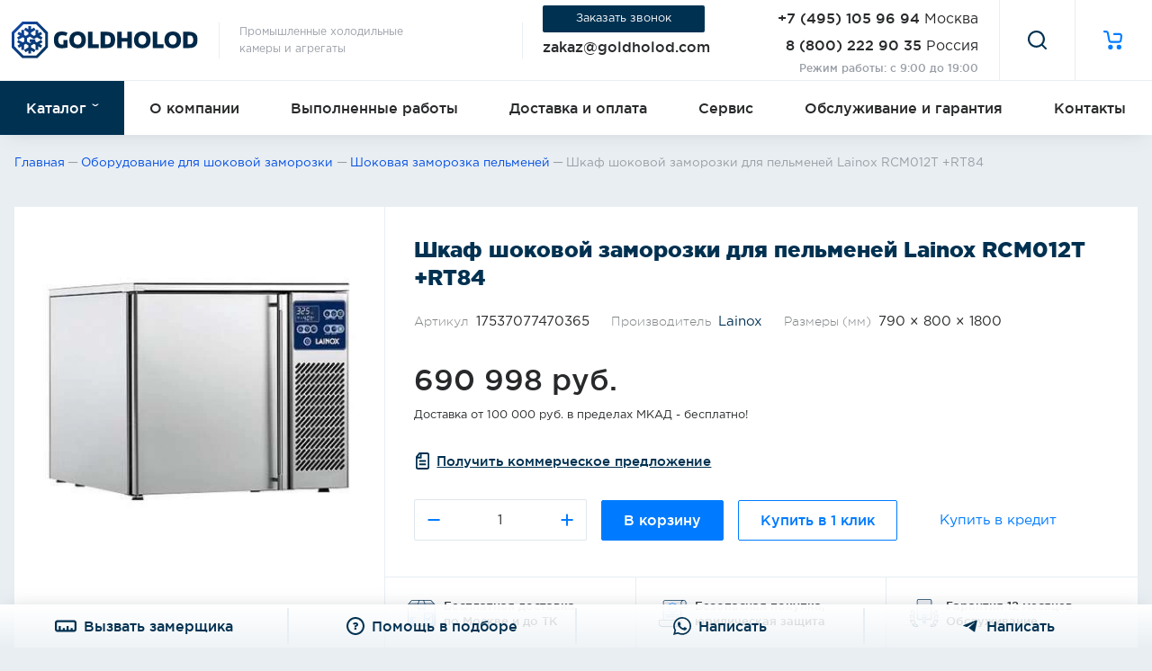

--- FILE ---
content_type: text/html; charset=UTF-8
request_url: https://goldholod.com/catalog/shokovaya_zamorozka_all/for-dumplings/shkaf-shokovoj-zamorozki-dlya-pelmenej-lainox-rcm012t-rt84/
body_size: 87333
content:
<!doctype html>
<html lang="ru-RU" prefix="og: http://ogp.me/ns#">
<head>
    
                
        
<meta charset="UTF-8">
<base href="https://goldholod.com/">

<title>Шкаф шоковой заморозки для пельменей Lainox RCM012T +RT84 | компания GoldHolod</title>
<meta name="description" content="Шкафы шоковой заморозки Lainox  RCM012T +RT84 для пельменей! Осуществляем доставку по Москве и МО. Звоните ☎️ +7 (495) 105-96-94">



<link rel="canonical" href="
    https://goldholod.com/catalog/shokovaya_zamorozka_all/for-dumplings/shkaf-shokovoj-zamorozki-dlya-pelmenej-lainox-rcm012t-rt84/">

<meta name="apple-mobile-web-app-capable" content="yes">


<meta property="og:type" content="website">
<meta property="og:site_name" content="Голд Холод">
<meta property="og:title" content="Шкаф шоковой заморозки для пельменей Lainox RCM012T +RT84">
<meta property="og:description" content="Шкаф шоковой заморозки для пельменей Lainox RCM012T +RT84 в магазине ГолдХолод">
<meta property="og:url" content="https://goldholod.com/catalog/shokovaya_zamorozka_all/for-dumplings/shkaf-shokovoj-zamorozki-dlya-pelmenej-lainox-rcm012t-rt84/">
<meta property="og:image" content="https://goldholod.com/assets/images/products/15091/db8a5739186f0a78c9bb78105b479e0cf19728f9.jpg">




<meta http-equiv="X-UA-Compatible" content="IE=edge">
<meta name="viewport" content="width=device-width, initial-scale=1, maximum-scale=1, user-scalable=no">
<meta name="HandheldFriendly" content="True">


<meta name="SKYPE_TOOLBAR" content="SKYPE_TOOLBAR_PARSER_COMPATIBLE">



<link rel="shortcut icon" href="/assets/theme2/dist/images/favicon/favicon.png.webp" type="image/png">




<style>
.s-categories-slider__container:not(:has(.tns-outer)) + .s-categories-slider__controls.carousel__controls {
    display: none;
}
</style>
        



<!--<script src="https://iq.qupe.ru/remote/script" ></script>-->






















<!-- Yandex.Metrika counter -->
<script type="text/javascript" >
    window.dataLayer = window.dataLayer || [];
    
    (function(m,e,t,r,i,k,a){ m[i]=m[i]||function(){ (m[i].a=m[i].a||[]).push(arguments) };
        m[i].l=1*new Date();
        for (var j = 0; j < document.scripts.length; j++) { if (document.scripts[j].src === r) {  return;  } }
        k=e.createElement(t),a=e.getElementsByTagName(t)[0],k.async=1,k.src=r,a.parentNode.insertBefore(k,a) })
    (window, document, "script", "https://mc.yandex.ru/metrika/tag.js", "ym");

    ym(35446140, "init", {
        clickmap:true,
        trackLinks:true,
        accurateTrackBounce:true,
        webvisor:true,
        ecommerce:'dataLayer'
    });
</script>
<noscript><div><img src="https://mc.yandex.ru/watch/35446140" style="position:absolute; left:-9999px;" alt="" /></div></noscript>
<!-- /Yandex.Metrika counter -->                <link rel="stylesheet" href="/assets/my.css">
        <script src="/assets/my.js"></script>
    
<script>miniShop2Config = {"cssUrl":"\/assets\/components\/minishop2\/css\/web\/","jsUrl":"\/assets\/components\/minishop2\/js\/web\/","actionUrl":"\/assets\/components\/minishop2\/action.php","ctx":"web","close_all_message":"ms2_message_close_all","price_format":[0,"."," "],"price_format_no_zeros":true,"weight_format":[3,"."," "],"weight_format_no_zeros":true};</script>

	<script type="text/javascript">
		if (typeof mse2Config == "undefined") {mse2Config = {"cssUrl":"\/assets\/components\/msearch2\/css\/web\/","jsUrl":"\/assets\/components\/msearch2\/js\/web\/","actionUrl":"\/assets\/components\/msearch2\/action.php"};}
		if (typeof mse2FormConfig == "undefined") {mse2FormConfig = {};}
		mse2FormConfig["368ff401976cc83edbc7eb2cbcc565a5ca995883"] = {"autocomplete":"results","queryVar":"search","minQuery":3,"pageId":3391};
	</script>
<script type="text/javascript">
easyCommConfig = {
	ctx: "web"
	,jsUrl: "/assets/components/easycomm/js/web/"
	,cssUrl: "/assets/components/easycomm/css/web/"
	,imgUrl: "/assets/components/easycomm/img/web/"
	,actionUrl: "/assets/components/easycomm/action.php"
};
					
</script>
<script>window.ajaxFormConfig = (window.ajaxFormConfig || []); window.ajaxFormConfig.push({"assetsUrl":"\/assets\/components\/ajaxform\/","actionUrl":"\/assets\/components\/ajaxform\/action.php","closeMessage":"\u0437\u0430\u043a\u0440\u044b\u0442\u044c \u0432\u0441\u0435","formSelector":"form.js-ajax-form","pageId":15091});</script>
        <script>
        window.carouselConfig = (window.carouselConfig || []);
        window.carouselConfig.push({
            container: '.js-productsc2c34996db3cdf1432bbfe34b25a4408',

            items: 8,
            // gutter: 13.6,
            // edgePadding: 50,
            // fixedWidth: 268,
            autoWidth: true,

            nav: true,
            controls: true,
            navContainer: '.js-productsc2c34996db3cdf1432bbfe34b25a4408-dots',
            prevButton: '.js-productsc2c34996db3cdf1432bbfe34b25a4408-prev',
            nextButton: '.js-productsc2c34996db3cdf1432bbfe34b25a4408-next',

            lazyload: true,
            // lazyloadSelector: '.js-tns-lazy',
            lazyloadSelector: 'img[src=""][data-src]:not([data-src=""])',

            mouseDrag: true,
            // swipeAngle: false,
            preventScrollOnTouch: 'auto', // error in google pagespeed with "passive: true"
        });
    </script>
    
<style>:root{--page-free-space:calc(100vw - min(1328px, 100vw))}@-webkit-keyframes bounce{0%{-webkit-transform:translateY(0);transform:translateY(0)}6%{-webkit-transform:translateY(-9px) scale(1.15);transform:translateY(-9px) scale(1.15)}8%{-webkit-transform:translateY(0);transform:translateY(0)}12%{-webkit-transform:translateY(-4px) scale(1.06);transform:translateY(-4px) scale(1.06)}15%{-webkit-transform:translateY(0);transform:translateY(0)}17%{-webkit-transform:translateY(-2px) scale(1.02);transform:translateY(-2px) scale(1.02)}19%{-webkit-transform:translateY(0);transform:translateY(0)}}@keyframes bounce{0%{-webkit-transform:translateY(0);transform:translateY(0)}6%{-webkit-transform:translateY(-9px) scale(1.15);transform:translateY(-9px) scale(1.15)}8%{-webkit-transform:translateY(0);transform:translateY(0)}12%{-webkit-transform:translateY(-4px) scale(1.06);transform:translateY(-4px) scale(1.06)}15%{-webkit-transform:translateY(0);transform:translateY(0)}17%{-webkit-transform:translateY(-2px) scale(1.02);transform:translateY(-2px) scale(1.02)}19%{-webkit-transform:translateY(0);transform:translateY(0)}}/*! normalize.css v3.0.3 | MIT License | github.com/necolas/normalize.css */html{font-family:sans-serif;-ms-text-size-adjust:100%;-webkit-text-size-adjust:100%}body{margin:0}article,aside,details,figcaption,figure,footer,header,hgroup,main,menu,nav,section,summary{display:block}audio,canvas,progress,video{display:inline-block;vertical-align:baseline}audio:not([controls]){display:none;height:0}[hidden],template{display:none}a{background-color:rgba(0,0,0,0)}a:active,a:hover{outline:0}abbr[title]{border-bottom:1px dotted}b,strong{font-weight:700}dfn{font-style:italic}mark{background:#ff0;color:#000}small{font-size:80%}sub,sup{font-size:75%;line-height:0;position:relative;vertical-align:baseline}sup{top:-.5em}sub{bottom:-.25em}img{border:0}svg:not(:root){overflow:hidden}figure{margin:1em 40px}hr{-webkit-box-sizing:content-box;box-sizing:content-box;height:0}pre{overflow:auto}code,kbd,pre,samp{font-family:monospace,monospace;font-size:1em}button,input,optgroup,select,textarea{color:inherit;font:inherit;margin:0}button{overflow:visible}button,select{text-transform:none}button,html input[type=button],input[type=reset],input[type=submit]{-webkit-appearance:button;cursor:pointer}button[disabled],html input[disabled]{cursor:default}button::-moz-focus-inner,input::-moz-focus-inner{border:0;padding:0}input{line-height:normal}input[type=checkbox],input[type=radio]{-webkit-box-sizing:border-box;box-sizing:border-box;padding:0}input[type=number]::-webkit-inner-spin-button,input[type=number]::-webkit-outer-spin-button{height:auto}input[type=search]{-webkit-appearance:textfield;-webkit-box-sizing:content-box;box-sizing:content-box}input[type=search]::-webkit-search-cancel-button,input[type=search]::-webkit-search-decoration{-webkit-appearance:none}fieldset{border:1px solid silver;margin:0 2px;padding:.35em .625em .75em}legend{border:0;padding:0}textarea{overflow:auto}optgroup{font-weight:700}table{border-collapse:collapse;border-spacing:0}td,th{padding:0}*{outline:0;-webkit-box-sizing:border-box;box-sizing:border-box}html{-webkit-transition:all .2s ease-in-out,margin-right 0s ease-in-out;transition:all .2s ease-in-out,margin-right 0s ease-in-out;margin-right:calc(-100vw - -100%);overflow-x:hidden}body{background:#e8eef2;color:#27292b;font-family:GothamPro,Helvetica,Open Sans,sans-serif,arial;font-size:15px;line-height:1.4em}a{-webkit-transition:all .2s ease-in-out;transition:all .2s ease-in-out;border-bottom:0;color:#007bff;text-decoration:none}a:hover{color:#003151}h1{margin:.67em 0;font-size:2em;line-height:1.3}ol,ul{list-style-position:outside;margin:0 0 40px;padding:0 0 0 1.5rem;line-height:1.8}hr{border:none;border-bottom:1px solid #d8d8d8;margin:30px 0}svg{display:inline-block;width:1em;height:1em;color:#27292b;vertical-align:middle;stroke-width:0;stroke:currentColor;fill:currentColor}.clearfix{display:block;clear:both}.jGrowl>.ui-state-highlight{background:inherit;color:inherit;border:inherit}.jGrowl-notification{position:relative!important;min-height:auto!important;padding:0!important;margin:2px!important;border-radius:0!important}.jGrowl-notification:nth-child(2){border-top-left-radius:9px!important;border-top-right-radius:9px!important}.jGrowl-notification:last-child{border-bottom-left-radius:9px!important;border-bottom-right-radius:9px!important}.jGrowl-message{padding:.5rem .7rem!important;font-size:1em!important;line-height:1.4em!important}.jGrowl-close{position:absolute!important;top:0!important;right:0!important;display:-webkit-box!important;display:-ms-flexbox!important;display:flex!important;-webkit-box-pack:center!important;-ms-flex-pack:center!important;justify-content:center!important;-webkit-box-align:center!important;-ms-flex-align:center!important;align-items:center!important;width:20px!important;height:20px!important;padding:0!important;line-height:1em!important}.jGrowl-closer{background-color:#7c1818!important;padding:.25rem!important;margin:2px!important;border-radius:10px!important;font-size:.9em!important;line-height:1.4em!important}.ms2-message-success{background-color:#007bff!important}.ms2-message-error{background-color:#eb604c!important}.ms2-message-info{background-color:#707070!important}.fancybox-button svg{color:#ccc!important}[data-role=amount]{display:block;position:relative;margin-bottom:.65rem;width:100%;--btn_color:#007bff;--border_color:#dee7ec;--hover_border_color:#003151;--hover_btn_color:#003151}[data-role=amount]>input{-webkit-transition:all .15s ease-in-out,height 0s linear;transition:all .15s ease-in-out,height 0s linear;display:block;width:100%;height:100%;background:none no-repeat 100% #fff;padding:.6rem 3.15rem .5rem;border:1px solid var(--border_color);border-radius:2px;color:#27292b;font-size:1em;line-height:1.4;text-align:center}[data-role=amount]>input:active,[data-role=amount]>input:focus{border-color:var(--hover_border_color);outline:0}[data-role=amount]>button{position:absolute;border-radius:0;background:0;border:0;outline:0;color:var(--btn_color);font-weight:bolder;height:100%;top:0;bottom:0;width:2.75rem;-webkit-transition:all .15s ease-in-out,height 0s linear;transition:all .15s ease-in-out,height 0s linear}[data-role=amount]>button.plus:after,[data-role=amount]>button:before{content:"";display:block;position:absolute;top:50%;left:50%;-webkit-transform:translate(-50%,-50%);-ms-transform:translate(-50%,-50%);transform:translate(-50%,-50%);width:.8rem;height:2px;background:var(--btn_color)}[data-role=amount]>button.plus:after{height:.8rem;width:2px}[data-role=amount]>button:hover{background:var(--hover_btn_color)}[data-role=amount]>button.plus{right:0}[data-role=amount]>button.minus{left:0}[data-role=amount]>button:active,[data-role=amount]>button:hover{color:var(--hover_btn_color)}@font-face{font-family:GothamPro;src:url(/assets/theme2/dist/fonts/GothamProLight.00565e2c.eot);src:url(/assets/theme2/dist/fonts/GothamProLight.00565e2c.eot?#iefix) format("embedded-opentype"),url(/assets/theme2/dist/fonts/GothamProLight.3c6c14f0.woff) format("woff"),url(/assets/theme2/dist/fonts/GothamProLight.792e5785.ttf) format("truetype");font-style:normal;font-weight:300;font-display:swap}@font-face{font-family:GothamPro;src:url(/assets/theme2/dist/fonts/GothamProRegular.a5304a03.eot);src:url(/assets/theme2/dist/fonts/GothamProRegular.a5304a03.eot?#iefix) format("embedded-opentype"),url(/assets/theme2/dist/fonts/GothamProRegular.5ce3bc30.woff) format("woff"),url(/assets/theme2/dist/fonts/GothamProRegular.2be5884c.ttf) format("truetype");font-style:normal;font-weight:400;font-display:swap}@font-face{font-family:GothamPro;src:url(/assets/theme2/dist/fonts/GothamProMedium.059c21bb.eot);src:url(/assets/theme2/dist/fonts/GothamProMedium.059c21bb.eot?#iefix) format("embedded-opentype"),url(/assets/theme2/dist/fonts/GothamProMedium.597a8cbe.woff) format("woff"),url(/assets/theme2/dist/fonts/GothamProMedium.7099ae8b.ttf) format("truetype");font-style:normal;font-weight:500;font-display:swap}@font-face{font-family:GothamPro;src:url(/assets/theme2/dist/fonts/GothamProBold.35b1157a.eot);src:url(/assets/theme2/dist/fonts/GothamProBold.35b1157a.eot?#iefix) format("embedded-opentype"),url(/assets/theme2/dist/fonts/GothamProBold.f5cfc42e.woff) format("woff"),url(/assets/theme2/dist/fonts/GothamProBold.45aa5463.ttf) format("truetype");font-style:normal;font-weight:700;font-display:swap}@font-face{font-family:GothamPro;src:url(/assets/theme2/dist/fonts/GothamProBlack.6a9b5990.eot);src:url(/assets/theme2/dist/fonts/GothamProBlack.6a9b5990.eot?#iefix) format("embedded-opentype"),url(/assets/theme2/dist/fonts/GothamProBlack.32aec5ff.woff) format("woff"),url(/assets/theme2/dist/fonts/GothamProBlack.37c37df5.ttf) format("truetype");font-style:normal;font-weight:900;font-display:swap}@font-face{font-family:GothamPro;src:url(/assets/theme2/dist/fonts/GothamProLightItalic.7ab49cec.eot);src:url(/assets/theme2/dist/fonts/GothamProLightItalic.7ab49cec.eot?#iefix) format("embedded-opentype"),url(/assets/theme2/dist/fonts/GothamProLightItalic.4ea07b84.woff) format("woff"),url(/assets/theme2/dist/fonts/GothamProLightItalic.7d0934c4.ttf) format("truetype");font-style:italic;font-weight:400;font-display:swap}@font-face{font-family:GothamPro;src:url(/assets/theme2/dist/fonts/GothamProItalic.4d4e162c.eot);src:url(/assets/theme2/dist/fonts/GothamProItalic.4d4e162c.eot?#iefix) format("embedded-opentype"),url(/assets/theme2/dist/fonts/GothamProItalic.63a26a2e.woff) format("woff"),url(/assets/theme2/dist/fonts/GothamProItalic.7ef366bf.ttf) format("truetype");font-style:italic;font-weight:400;font-display:swap}@font-face{font-family:GothamPro;src:url(/assets/theme2/dist/fonts/GothamProMediumItalic.1e56ef2c.eot);src:url(/assets/theme2/dist/fonts/GothamProMediumItalic.1e56ef2c.eot?#iefix) format("embedded-opentype"),url(/assets/theme2/dist/fonts/GothamProMediumItalic.873fab5a.woff) format("woff"),url(/assets/theme2/dist/fonts/GothamProMediumItalic.9a166032.ttf) format("truetype");font-style:italic;font-weight:500;font-display:swap}@font-face{font-family:GothamPro;src:url(/assets/theme2/dist/fonts/GothamProBoldItalic.7c5dd8e4.eot);src:url(/assets/theme2/dist/fonts/GothamProBoldItalic.7c5dd8e4.eot?#iefix) format("embedded-opentype"),url(/assets/theme2/dist/fonts/GothamProBoldItalic.4f06f710.woff) format("woff"),url(/assets/theme2/dist/fonts/GothamProBoldItalic.a4b75c2b.ttf) format("truetype");font-style:italic;font-weight:700;font-display:swap}@font-face{font-family:GothamPro;src:url(/assets/theme2/dist/fonts/GothamProBlackItalic.1b308dca.eot);src:url(/assets/theme2/dist/fonts/GothamProBlackItalic.1b308dca.eot?#iefix) format("embedded-opentype"),url(/assets/theme2/dist/fonts/GothamProBlackItalic.9404e507.woff) format("woff"),url(/assets/theme2/dist/fonts/GothamProBlackItalic.4f706df6.ttf) format("truetype");font-style:italic;font-weight:900;font-display:swap}.tns-outer{padding:0!important}.tns-outer [hidden]{display:none!important}.tns-outer [aria-controls],.tns-outer [data-action]{cursor:pointer}.tns-slider{-webkit-transition:all 0s;transition:all 0s}.tns-slider>.tns-item{-webkit-box-sizing:border-box;box-sizing:border-box}.tns-horizontal.tns-subpixel{white-space:nowrap}.tns-horizontal.tns-subpixel>.tns-item{display:inline-block;vertical-align:top;white-space:normal}.tns-horizontal.tns-no-subpixel:after{content:"";display:table;clear:both}.tns-horizontal.tns-no-subpixel>.tns-item{float:left}.tns-horizontal.tns-carousel.tns-no-subpixel>.tns-item{margin-right:-100%}.tns-gallery,.tns-no-calc{position:relative;left:0}.tns-gallery{min-height:1px}.tns-gallery>.tns-item{position:absolute;left:-100%;-webkit-transition:transform 0s,opacity 0s;-webkit-transition:opacity 0s,-webkit-transform 0s;transition:opacity 0s,-webkit-transform 0s;transition:transform 0s,opacity 0s;transition:transform 0s,opacity 0s,-webkit-transform 0s}.tns-gallery>.tns-slide-active{position:relative;left:auto!important}.tns-gallery>.tns-moving{-webkit-transition:all .25s;transition:all .25s}.tns-autowidth{display:inline-block}.tns-lazy-img{-webkit-transition:opacity .6s;transition:opacity .6s;opacity:.6}.tns-lazy-img.tns-complete{opacity:1}.tns-ah{-webkit-transition:height 0s;transition:height 0s}.tns-ovh{overflow:hidden}.tns-visually-hidden{position:absolute;left:-10000em}.tns-transparent{opacity:0;visibility:hidden}.tns-fadeIn{opacity:1;filter:alpha(opacity=100);z-index:0}.tns-fadeOut,.tns-normal{opacity:0;filter:alpha(opacity=0);z-index:-1}.tns-vpfix{white-space:nowrap}.tns-vpfix>div,.tns-vpfix>li{display:inline-block}.tns-t-subp2{margin:0 auto;width:310px;position:relative;height:10px;overflow:hidden}.tns-t-ct{width:2333.33333%;position:absolute;right:0}.tns-t-ct:after{content:"";display:table;clear:both}.tns-t-ct>div{width:1.42857%;height:10px;float:left}.tippy-box[data-animation=fade][data-state=hidden]{opacity:0}[data-tippy-root]{max-width:calc(100vw - 10px)}.tippy-box{position:relative;background:hsla(0,0%,100%,.94);border-radius:9px;-webkit-box-shadow:0 10px 20px 0 rgba(0,34,56,.07);box-shadow:0 10px 20px 0 rgba(0,34,56,.07);outline:0;-webkit-transition-property:visibility,opacity,-webkit-transform;transition-property:visibility,opacity,-webkit-transform;transition-property:transform,visibility,opacity;transition-property:transform,visibility,opacity,-webkit-transform}.tippy-box[data-placement^=top]>.tippy-arrow{bottom:0}.tippy-box[data-placement^=top]>.tippy-arrow:before{bottom:-7px;left:0;border-width:8px 8px 0;border-top-color:initial;-webkit-transform-origin:center top;-ms-transform-origin:center top;transform-origin:center top}.tippy-box[data-placement^=bottom]>.tippy-arrow{top:0}.tippy-box[data-placement^=bottom]>.tippy-arrow:before{top:-7px;left:0;border-width:0 8px 8px;border-bottom-color:initial;-webkit-transform-origin:center bottom;-ms-transform-origin:center bottom;transform-origin:center bottom}.tippy-box[data-placement^=left]>.tippy-arrow{right:0}.tippy-box[data-placement^=left]>.tippy-arrow:before{border-width:8px 0 8px 8px;border-left-color:initial;right:-7px;-webkit-transform-origin:center left;-ms-transform-origin:center left;transform-origin:center left}.tippy-box[data-placement^=right]>.tippy-arrow{left:0}.tippy-box[data-placement^=right]>.tippy-arrow:before{left:-7px;border-width:8px 8px 8px 0;border-right-color:initial;-webkit-transform-origin:center right;-ms-transform-origin:center right;transform-origin:center right}.tippy-box[data-inertia][data-state=visible]{-webkit-transition-timing-function:cubic-bezier(.54,1.5,.38,1.11);transition-timing-function:cubic-bezier(.54,1.5,.38,1.11)}.tippy-arrow{width:16px;height:16px;color:hsla(0,0%,100%,.9)}.tippy-arrow:before{content:"";position:absolute;border-color:rgba(0,0,0,0);border-style:solid}.tippy-content{position:relative;z-index:1}.fastbox{display:none;will-change:opacity;-webkit-transition:opacity .2s ease;transition:opacity .2s ease;position:fixed;top:0;left:0;-webkit-box-align:start;-ms-flex-align:start;align-items:flex-start;-webkit-box-pack:center;-ms-flex-pack:center;justify-content:center;width:calc(100vw + 40px);max-width:calc(100vw + 40px);height:100%;background:rgba(0,0,0,.4);padding:1rem calc(1rem + 20px);margin-left:-20px;overflow:hidden scroll;-webkit-overflow-scrolling:touch;opacity:0;z-index:-999}html[fastbox]{overflow:hidden;-ms-touch-action:none;touch-action:none}.fastbox.opened{display:-webkit-box;display:-ms-flexbox;display:flex}.fastbox.visible{width:100%;max-width:100%;padding-left:1rem;padding-right:1rem;margin-left:0;opacity:1;z-index:999}.fastbox__container{will-change:transform;-webkit-transition:-webkit-transform .2s ease;transition:-webkit-transform .2s ease;transition:transform .2s ease;transition:transform .2s ease,-webkit-transform .2s ease;-webkit-transform:scale(.9);-ms-transform:scale(.9);transform:scale(.9);width:100%;max-width:580px;background-color:#fff;padding:2rem;margin:auto;border-radius:2px}.fastbox.visible .fastbox__container{-webkit-transform:scale(1);-ms-transform:scale(1);transform:scale(1)}.fastbox__close{position:absolute;top:.4rem;right:.4rem;display:block;width:18px;height:18px;background-color:rgba(0,0,0,0);background-position:50%;background-repeat:no-repeat;background-image:url("data:image/svg+xml;charset=utf-8,%3Csvg xmlns='http://www.w3.org/2000/svg' viewBox='0 0 24 24'%3E%3Cpath fill='none' stroke='%23000' stroke-linecap='square' stroke-miterlimit='50' stroke-width='2' d='M22 2L2 22M2 2l20 20'/%3E%3C/svg%3E");background-size:100% 100%;border:none;font-size:0;cursor:pointer;outline:none;z-index:10;-webkit-transition:all .3s linear;transition:all .3s linear}.fastbox__close:hover{-webkit-transform:rotate(180deg);-ms-transform:rotate(180deg);transform:rotate(180deg)}.tabs{--tabs-nav-mask-image:none;width:100%}.tabs[tabs-nav-scroll-left][tabs-nav-scroll-right]{--tabs-nav-mask-image:linear-gradient(90deg,rgba(0,0,0,0),rgba(0,0,0,0.25) 48px,#000 96px,#000 calc(100% - 96px),rgba(0,0,0,0.25) calc(100% - 48px),rgba(0,0,0,0))}.tabs:not([tabs-nav-scroll-left])[tabs-nav-scroll-right]{--tabs-nav-mask-image:linear-gradient(90deg,#000,#000 48px,#000 96px,#000 calc(100% - 96px),rgba(0,0,0,0.25) calc(100% - 48px),rgba(0,0,0,0))}.tabs:not([tabs-nav-scroll-right])[tabs-nav-scroll-left]{--tabs-nav-mask-image:linear-gradient(90deg,rgba(0,0,0,0),rgba(0,0,0,0.25) 48px,#000 96px,#000 calc(100% - 96px),#000 calc(100% - 48px),#000)}.tabs:not([tabs-nav-scroll-right]):not([tabs-nav-scroll-left]){--tabs-nav-mask-image:none}.tabs-nav{width:100%;height:54px;overflow:hidden}.tabs-nav__items{width:100%;height:87px;display:-webkit-box;display:-ms-flexbox;display:flex;-webkit-box-orient:horizontal;-webkit-box-direction:normal;-ms-flex-flow:row nowrap;flex-flow:row nowrap;-webkit-box-pack:start;-ms-flex-pack:start;justify-content:flex-start;-webkit-box-align:start;-ms-flex-align:start;align-items:flex-start;overflow:scroll hidden;-webkit-overflow-scrolling:touch;-webkit-mask-image:var(--tabs-nav-mask-image);mask-image:var(--tabs-nav-mask-image)}.tabs-nav__items::-webkit-scrollbar{display:none}.tabs-nav__item{-webkit-transition:all .2s ease-in-out;transition:all .2s ease-in-out;-webkit-box-flex:1;-ms-flex:auto;flex:auto;position:relative;height:54px;display:-webkit-box;display:-ms-flexbox;display:flex;-webkit-box-pack:center;-ms-flex-pack:center;justify-content:center;-webkit-box-align:center;-ms-flex-align:center;align-items:center;background-color:rgba(0,0,0,0);padding:1rem;margin:0;border:0;border-right:1px solid #e8eef2;color:#27292b;font-size:1em;font-weight:500;line-height:1.2;text-align:center;white-space:nowrap;cursor:pointer;outline:none;-webkit-user-select:none;-moz-user-select:none;-ms-user-select:none;user-select:none}.tabs-nav__item:first-child{border-left:0}.tabs-nav__item:first-child:after{left:0;width:calc(100% + 1px)}.tabs-nav__item:last-child{border-right:0}.tabs-nav__item:last-child:after{width:calc(100% + 1px)}.tabs-nav__item:hover{z-index:2}.tabs-nav__item:hover:after{background-color:#007bff}.tabs-nav__item:after{-webkit-transition:background-color .2s ease,height .2s ease;transition:background-color .2s ease,height .2s ease;content:"";position:absolute;left:-1px;bottom:0;width:calc(100% + 2px);height:1px;background-color:#e8eef2}.tabs-nav__item.active{color:#007bff;cursor:default;z-index:3}.tabs-nav__item.active:after{height:2px;background-color:#007bff}.tabs-content{width:100%}.tabs-content__item{width:100%;max-height:0;overflow:hidden}.tabs-content__item.active{max-height:none}.ui-helper-hidden{display:none}.ui-helper-hidden-accessible{border:0;clip:rect(0 0 0 0);height:1px;margin:-1px;overflow:hidden;padding:0;position:absolute;width:1px}.ui-helper-reset{margin:0;padding:0;border:0;outline:0;line-height:1.3;text-decoration:none;font-size:100%;list-style:none}.ui-helper-clearfix:after,.ui-helper-clearfix:before{content:"";display:table;border-collapse:collapse}.ui-helper-clearfix:after{clear:both}.ui-helper-zfix{width:100%;height:100%;top:0;left:0;position:absolute;opacity:0;filter:Alpha(Opacity=0)}.ui-front{z-index:100}.ui-state-disabled{cursor:default!important;pointer-events:none}.ui-icon{display:inline-block;vertical-align:middle;margin-top:-.25em;position:relative;text-indent:-99999px;overflow:hidden;background-repeat:no-repeat}.ui-widget-icon-block{left:50%;margin-left:-8px;display:block}.ui-widget-overlay{position:fixed;top:0;left:0;width:100%;height:100%}.ui-autocomplete{position:absolute;top:0;left:0;cursor:default}.ui-menu{list-style:none;padding:0;margin:0;display:block;outline:0}.ui-menu .ui-menu{position:absolute}.ui-menu .ui-menu-item{margin:0;cursor:pointer;list-style-image:url("[data-uri]")}.ui-menu .ui-menu-item-wrapper{position:relative;padding:3px 1em 3px .4em}.ui-menu .ui-menu-divider{margin:5px 0;height:0;font-size:0;line-height:0;border-width:1px 0 0}.ui-menu .ui-state-active,.ui-menu .ui-state-focus{margin:-1px}.ui-menu-icons{position:relative}.ui-menu-icons .ui-menu-item-wrapper{padding-left:2em}.ui-menu .ui-icon{position:absolute;top:0;bottom:0;left:.2em;margin:auto 0}.ui-menu .ui-menu-icon{left:auto;right:0}.ui-slider{position:relative;text-align:left}.ui-slider .ui-slider-handle{position:absolute;z-index:2;width:1.2em;height:1.2em;cursor:default;-ms-touch-action:none;touch-action:none}.ui-slider .ui-slider-range{position:absolute;z-index:1;font-size:.7em;display:block;border:0;background-position:0 0}.ui-slider.ui-state-disabled .ui-slider-handle,.ui-slider.ui-state-disabled .ui-slider-range{-webkit-filter:inherit;filter:inherit}.ui-slider-horizontal{height:.8em}.ui-slider-horizontal .ui-slider-handle{top:-.3em;margin-left:-.6em}.ui-slider-horizontal .ui-slider-range{top:0;height:100%}.ui-slider-horizontal .ui-slider-range-min{left:0}.ui-slider-horizontal .ui-slider-range-max{right:0}.ui-slider-vertical{width:.8em;height:100px}.ui-slider-vertical .ui-slider-handle{left:-.3em;margin-left:0;margin-bottom:-.6em}.ui-slider-vertical .ui-slider-range{left:0;width:100%}.ui-slider-vertical .ui-slider-range-min{bottom:0}.ui-slider-vertical .ui-slider-range-max{top:0}.ui-widget{font-family:Arial,Helvetica,sans-serif}.ui-widget,.ui-widget .ui-widget{font-size:1em}.ui-widget button,.ui-widget input,.ui-widget select,.ui-widget textarea{font-family:Arial,Helvetica,sans-serif;font-size:1em}.ui-widget.ui-widget-content{border:1px solid #c5c5c5}.ui-widget-content{border:1px solid #ddd;background:#fff;color:#333}.ui-widget-content a{color:#333}.ui-widget-header{border:1px solid #ddd;background:#e9e9e9;color:#333;font-weight:700}.ui-widget-header a{color:#333}.ui-button,.ui-state-default,.ui-widget-content .ui-state-default,.ui-widget-header .ui-state-default,html .ui-button.ui-state-disabled:active,html .ui-button.ui-state-disabled:hover{border:1px solid #c5c5c5;background:#f6f6f6;font-weight:400;color:#454545}.ui-button,.ui-state-default a,.ui-state-default a:link,.ui-state-default a:visited,a.ui-button,a:link.ui-button,a:visited.ui-button{color:#454545;text-decoration:none}.ui-button:focus,.ui-button:hover,.ui-state-focus,.ui-state-hover,.ui-widget-content .ui-state-focus,.ui-widget-content .ui-state-hover,.ui-widget-header .ui-state-focus,.ui-widget-header .ui-state-hover{border:1px solid #ccc;background:#ededed;font-weight:400;color:#2b2b2b}.ui-state-focus a,.ui-state-focus a:hover,.ui-state-focus a:link,.ui-state-focus a:visited,.ui-state-hover a,.ui-state-hover a:hover,.ui-state-hover a:link,.ui-state-hover a:visited,a.ui-button:focus,a.ui-button:hover{color:#2b2b2b;text-decoration:none}.ui-visual-focus{-webkit-box-shadow:0 0 3px 1px #5e9ed6;box-shadow:0 0 3px 1px #5e9ed6}.ui-button.ui-state-active:hover,.ui-button:active,.ui-state-active,.ui-widget-content .ui-state-active,.ui-widget-header .ui-state-active,a.ui-button:active{border:1px solid #337ab7;background:#337ab7;font-weight:400;color:#fff}.ui-icon-background,.ui-state-active .ui-icon-background{border:#337ab7;background-color:#fff}.ui-state-active a,.ui-state-active a:link,.ui-state-active a:visited{color:#fff;text-decoration:none}.ui-state-highlight,.ui-widget-content .ui-state-highlight,.ui-widget-header .ui-state-highlight{border:1px solid #dad55e;background:#fffa90;color:#777620}.ui-state-checked{border:1px solid #dad55e;background:#fffa90}.ui-state-highlight a,.ui-widget-content .ui-state-highlight a,.ui-widget-header .ui-state-highlight a{color:#777620}.ui-state-error,.ui-widget-content .ui-state-error,.ui-widget-header .ui-state-error{border:1px solid #f1a899;background:#fddfdf;color:#5f3f3f}.ui-state-error-text,.ui-state-error a,.ui-widget-content .ui-state-error-text,.ui-widget-content .ui-state-error a,.ui-widget-header .ui-state-error-text,.ui-widget-header .ui-state-error a{color:#5f3f3f}.ui-priority-primary,.ui-widget-content .ui-priority-primary,.ui-widget-header .ui-priority-primary{font-weight:700}.ui-priority-secondary,.ui-widget-content .ui-priority-secondary,.ui-widget-header .ui-priority-secondary{opacity:.7;filter:Alpha(Opacity=70);font-weight:400}.ui-state-disabled,.ui-widget-content .ui-state-disabled,.ui-widget-header .ui-state-disabled{opacity:.35;filter:Alpha(Opacity=35);background-image:none}.ui-state-disabled .ui-icon{filter:Alpha(Opacity=35)}.ui-icon{width:16px;height:16px}.ui-icon,.ui-widget-content .ui-icon,.ui-widget-header .ui-icon{background-image:url(/assets/theme2/dist/images/vendor/jquery-ui/ui-icons_444444_256x240.png)}.ui-button:focus .ui-icon,.ui-button:hover .ui-icon,.ui-state-focus .ui-icon,.ui-state-hover .ui-icon{background-image:url(/assets/theme2/dist/images/vendor/jquery-ui/ui-icons_555555_256x240.png)}.ui-button:active .ui-icon,.ui-state-active .ui-icon{background-image:url(/assets/theme2/dist/images/vendor/jquery-ui/ui-icons_ffffff_256x240.png)}.ui-button .ui-state-highlight.ui-icon,.ui-state-highlight .ui-icon{background-image:url(/assets/theme2/dist/images/vendor/jquery-ui/ui-icons_777620_256x240.png)}.ui-state-error-text .ui-icon,.ui-state-error .ui-icon{background-image:url(/assets/theme2/dist/images/vendor/jquery-ui/ui-icons_cc0000_256x240.png)}.ui-button .ui-icon{background-image:url(/assets/theme2/dist/images/vendor/jquery-ui/ui-icons_777777_256x240.png)}.ui-icon-blank{background-position:16px 16px}.ui-icon-caret-1-n{background-position:0 0}.ui-icon-caret-1-ne{background-position:-16px 0}.ui-icon-caret-1-e{background-position:-32px 0}.ui-icon-caret-1-se{background-position:-48px 0}.ui-icon-caret-1-s{background-position:-65px 0}.ui-icon-caret-1-sw{background-position:-80px 0}.ui-icon-caret-1-w{background-position:-96px 0}.ui-icon-caret-1-nw{background-position:-112px 0}.ui-icon-caret-2-n-s{background-position:-128px 0}.ui-icon-caret-2-e-w{background-position:-144px 0}.ui-icon-triangle-1-n{background-position:0 -16px}.ui-icon-triangle-1-ne{background-position:-16px -16px}.ui-icon-triangle-1-e{background-position:-32px -16px}.ui-icon-triangle-1-se{background-position:-48px -16px}.ui-icon-triangle-1-s{background-position:-65px -16px}.ui-icon-triangle-1-sw{background-position:-80px -16px}.ui-icon-triangle-1-w{background-position:-96px -16px}.ui-icon-triangle-1-nw{background-position:-112px -16px}.ui-icon-triangle-2-n-s{background-position:-128px -16px}.ui-icon-triangle-2-e-w{background-position:-144px -16px}.ui-icon-arrow-1-n{background-position:0 -32px}.ui-icon-arrow-1-ne{background-position:-16px -32px}.ui-icon-arrow-1-e{background-position:-32px -32px}.ui-icon-arrow-1-se{background-position:-48px -32px}.ui-icon-arrow-1-s{background-position:-65px -32px}.ui-icon-arrow-1-sw{background-position:-80px -32px}.ui-icon-arrow-1-w{background-position:-96px -32px}.ui-icon-arrow-1-nw{background-position:-112px -32px}.ui-icon-arrow-2-n-s{background-position:-128px -32px}.ui-icon-arrow-2-ne-sw{background-position:-144px -32px}.ui-icon-arrow-2-e-w{background-position:-160px -32px}.ui-icon-arrow-2-se-nw{background-position:-176px -32px}.ui-icon-arrowstop-1-n{background-position:-192px -32px}.ui-icon-arrowstop-1-e{background-position:-208px -32px}.ui-icon-arrowstop-1-s{background-position:-224px -32px}.ui-icon-arrowstop-1-w{background-position:-240px -32px}.ui-icon-arrowthick-1-n{background-position:1px -48px}.ui-icon-arrowthick-1-ne{background-position:-16px -48px}.ui-icon-arrowthick-1-e{background-position:-32px -48px}.ui-icon-arrowthick-1-se{background-position:-48px -48px}.ui-icon-arrowthick-1-s{background-position:-64px -48px}.ui-icon-arrowthick-1-sw{background-position:-80px -48px}.ui-icon-arrowthick-1-w{background-position:-96px -48px}.ui-icon-arrowthick-1-nw{background-position:-112px -48px}.ui-icon-arrowthick-2-n-s{background-position:-128px -48px}.ui-icon-arrowthick-2-ne-sw{background-position:-144px -48px}.ui-icon-arrowthick-2-e-w{background-position:-160px -48px}.ui-icon-arrowthick-2-se-nw{background-position:-176px -48px}.ui-icon-arrowthickstop-1-n{background-position:-192px -48px}.ui-icon-arrowthickstop-1-e{background-position:-208px -48px}.ui-icon-arrowthickstop-1-s{background-position:-224px -48px}.ui-icon-arrowthickstop-1-w{background-position:-240px -48px}.ui-icon-arrowreturnthick-1-w{background-position:0 -64px}.ui-icon-arrowreturnthick-1-n{background-position:-16px -64px}.ui-icon-arrowreturnthick-1-e{background-position:-32px -64px}.ui-icon-arrowreturnthick-1-s{background-position:-48px -64px}.ui-icon-arrowreturn-1-w{background-position:-64px -64px}.ui-icon-arrowreturn-1-n{background-position:-80px -64px}.ui-icon-arrowreturn-1-e{background-position:-96px -64px}.ui-icon-arrowreturn-1-s{background-position:-112px -64px}.ui-icon-arrowrefresh-1-w{background-position:-128px -64px}.ui-icon-arrowrefresh-1-n{background-position:-144px -64px}.ui-icon-arrowrefresh-1-e{background-position:-160px -64px}.ui-icon-arrowrefresh-1-s{background-position:-176px -64px}.ui-icon-arrow-4{background-position:0 -80px}.ui-icon-arrow-4-diag{background-position:-16px -80px}.ui-icon-extlink{background-position:-32px -80px}.ui-icon-newwin{background-position:-48px -80px}.ui-icon-refresh{background-position:-64px -80px}.ui-icon-shuffle{background-position:-80px -80px}.ui-icon-transfer-e-w{background-position:-96px -80px}.ui-icon-transferthick-e-w{background-position:-112px -80px}.ui-icon-folder-collapsed{background-position:0 -96px}.ui-icon-folder-open{background-position:-16px -96px}.ui-icon-document{background-position:-32px -96px}.ui-icon-document-b{background-position:-48px -96px}.ui-icon-note{background-position:-64px -96px}.ui-icon-mail-closed{background-position:-80px -96px}.ui-icon-mail-open{background-position:-96px -96px}.ui-icon-suitcase{background-position:-112px -96px}.ui-icon-comment{background-position:-128px -96px}.ui-icon-person{background-position:-144px -96px}.ui-icon-print{background-position:-160px -96px}.ui-icon-trash{background-position:-176px -96px}.ui-icon-locked{background-position:-192px -96px}.ui-icon-unlocked{background-position:-208px -96px}.ui-icon-bookmark{background-position:-224px -96px}.ui-icon-tag{background-position:-240px -96px}.ui-icon-home{background-position:0 -112px}.ui-icon-flag{background-position:-16px -112px}.ui-icon-calendar{background-position:-32px -112px}.ui-icon-cart{background-position:-48px -112px}.ui-icon-pencil{background-position:-64px -112px}.ui-icon-clock{background-position:-80px -112px}.ui-icon-disk{background-position:-96px -112px}.ui-icon-calculator{background-position:-112px -112px}.ui-icon-zoomin{background-position:-128px -112px}.ui-icon-zoomout{background-position:-144px -112px}.ui-icon-search{background-position:-160px -112px}.ui-icon-wrench{background-position:-176px -112px}.ui-icon-gear{background-position:-192px -112px}.ui-icon-heart{background-position:-208px -112px}.ui-icon-star{background-position:-224px -112px}.ui-icon-link{background-position:-240px -112px}.ui-icon-cancel{background-position:0 -128px}.ui-icon-plus{background-position:-16px -128px}.ui-icon-plusthick{background-position:-32px -128px}.ui-icon-minus{background-position:-48px -128px}.ui-icon-minusthick{background-position:-64px -128px}.ui-icon-close{background-position:-80px -128px}.ui-icon-closethick{background-position:-96px -128px}.ui-icon-key{background-position:-112px -128px}.ui-icon-lightbulb{background-position:-128px -128px}.ui-icon-scissors{background-position:-144px -128px}.ui-icon-clipboard{background-position:-160px -128px}.ui-icon-copy{background-position:-176px -128px}.ui-icon-contact{background-position:-192px -128px}.ui-icon-image{background-position:-208px -128px}.ui-icon-video{background-position:-224px -128px}.ui-icon-script{background-position:-240px -128px}.ui-icon-alert{background-position:0 -144px}.ui-icon-info{background-position:-16px -144px}.ui-icon-notice{background-position:-32px -144px}.ui-icon-help{background-position:-48px -144px}.ui-icon-check{background-position:-64px -144px}.ui-icon-bullet{background-position:-80px -144px}.ui-icon-radio-on{background-position:-96px -144px}.ui-icon-radio-off{background-position:-112px -144px}.ui-icon-pin-w{background-position:-128px -144px}.ui-icon-pin-s{background-position:-144px -144px}.ui-icon-play{background-position:0 -160px}.ui-icon-pause{background-position:-16px -160px}.ui-icon-seek-next{background-position:-32px -160px}.ui-icon-seek-prev{background-position:-48px -160px}.ui-icon-seek-end{background-position:-64px -160px}.ui-icon-seek-first,.ui-icon-seek-start{background-position:-80px -160px}.ui-icon-stop{background-position:-96px -160px}.ui-icon-eject{background-position:-112px -160px}.ui-icon-volume-off{background-position:-128px -160px}.ui-icon-volume-on{background-position:-144px -160px}.ui-icon-power{background-position:0 -176px}.ui-icon-signal-diag{background-position:-16px -176px}.ui-icon-signal{background-position:-32px -176px}.ui-icon-battery-0{background-position:-48px -176px}.ui-icon-battery-1{background-position:-64px -176px}.ui-icon-battery-2{background-position:-80px -176px}.ui-icon-battery-3{background-position:-96px -176px}.ui-icon-circle-plus{background-position:0 -192px}.ui-icon-circle-minus{background-position:-16px -192px}.ui-icon-circle-close{background-position:-32px -192px}.ui-icon-circle-triangle-e{background-position:-48px -192px}.ui-icon-circle-triangle-s{background-position:-64px -192px}.ui-icon-circle-triangle-w{background-position:-80px -192px}.ui-icon-circle-triangle-n{background-position:-96px -192px}.ui-icon-circle-arrow-e{background-position:-112px -192px}.ui-icon-circle-arrow-s{background-position:-128px -192px}.ui-icon-circle-arrow-w{background-position:-144px -192px}.ui-icon-circle-arrow-n{background-position:-160px -192px}.ui-icon-circle-zoomin{background-position:-176px -192px}.ui-icon-circle-zoomout{background-position:-192px -192px}.ui-icon-circle-check{background-position:-208px -192px}.ui-icon-circlesmall-plus{background-position:0 -208px}.ui-icon-circlesmall-minus{background-position:-16px -208px}.ui-icon-circlesmall-close{background-position:-32px -208px}.ui-icon-squaresmall-plus{background-position:-48px -208px}.ui-icon-squaresmall-minus{background-position:-64px -208px}.ui-icon-squaresmall-close{background-position:-80px -208px}.ui-icon-grip-dotted-vertical{background-position:0 -224px}.ui-icon-grip-dotted-horizontal{background-position:-16px -224px}.ui-icon-grip-solid-vertical{background-position:-32px -224px}.ui-icon-grip-solid-horizontal{background-position:-48px -224px}.ui-icon-gripsmall-diagonal-se{background-position:-64px -224px}.ui-icon-grip-diagonal-se{background-position:-80px -224px}.ui-corner-all,.ui-corner-left,.ui-corner-tl,.ui-corner-top{border-top-left-radius:3px}.ui-corner-all,.ui-corner-right,.ui-corner-top,.ui-corner-tr{border-top-right-radius:3px}.ui-corner-all,.ui-corner-bl,.ui-corner-bottom,.ui-corner-left{border-bottom-left-radius:3px}.ui-corner-all,.ui-corner-bottom,.ui-corner-br,.ui-corner-right{border-bottom-right-radius:3px}.ui-widget-overlay{background:#aaa;opacity:.3;filter:Alpha(Opacity=30)}.ui-widget-shadow{-webkit-box-shadow:0 0 5px #666;box-shadow:0 0 5px #666}.jGrowl{z-index:9999;color:#fff;font-size:12px;font-family:Helvetica Neue,Helvetica,Arial,sans-serif;position:fixed}.jGrowl.top-left{left:0;top:0}.jGrowl.top-right{right:0;top:0}.jGrowl.bottom-left{left:0;bottom:0}.jGrowl.bottom-right{right:0;bottom:0}.jGrowl.center{top:0;width:50%;left:25%}.jGrowl.center .jGrowl-closer,.jGrowl.center .jGrowl-notification{margin-left:auto;margin-right:auto}.jGrowl-notification{background-color:#000;opacity:.9;zoom:1;width:250px;padding:10px;margin:10px;text-align:left;display:none;border-radius:5px;min-height:40px}.jGrowl-notification .ui-state-highlight,.jGrowl-notification .ui-widget-content .ui-state-highlight,.jGrowl-notification .ui-widget-header .ui-state-highlight{border:1px solid #000;background:#000;color:#fff}.jGrowl-notification .jGrowl-header{font-weight:700;font-size:.85em}.jGrowl-notification .jGrowl-close{background-color:rgba(0,0,0,0);color:inherit;border:none;z-index:99;float:right;font-weight:700;font-size:1em;cursor:pointer}.jGrowl-closer{background-color:#000;opacity:.9;zoom:1;width:250px;margin:10px;display:none;border-radius:5px;padding:4px 10px;cursor:pointer;font-size:.9em;font-weight:700;text-align:center}.jGrowl-closer .ui-state-highlight,.jGrowl-closer .ui-widget-content .ui-state-highlight,.jGrowl-closer .ui-widget-header .ui-state-highlight{border:1px solid #000;background:#000;color:#fff}body.compensate-for-scrollbar{overflow:hidden}.fancybox-active{height:auto}.fancybox-is-hidden{left:-9999px;margin:0;position:absolute!important;top:-9999px;visibility:hidden}.fancybox-container{-webkit-backface-visibility:hidden;height:100%;left:0;outline:none;position:fixed;-webkit-tap-highlight-color:transparent;top:0;-ms-touch-action:manipulation;touch-action:manipulation;-webkit-transform:translateZ(0);transform:translateZ(0);width:100%;z-index:99992}.fancybox-container *{-webkit-box-sizing:border-box;box-sizing:border-box}.fancybox-bg,.fancybox-inner,.fancybox-outer,.fancybox-stage{bottom:0;left:0;position:absolute;right:0;top:0}.fancybox-outer{-webkit-overflow-scrolling:touch;overflow-y:auto}.fancybox-bg{background:#1e1e1e;opacity:0;-webkit-transition-duration:inherit;transition-duration:inherit;-webkit-transition-property:opacity;transition-property:opacity;-webkit-transition-timing-function:cubic-bezier(.47,0,.74,.71);transition-timing-function:cubic-bezier(.47,0,.74,.71)}.fancybox-is-open .fancybox-bg{opacity:.9;-webkit-transition-timing-function:cubic-bezier(.22,.61,.36,1);transition-timing-function:cubic-bezier(.22,.61,.36,1)}.fancybox-caption,.fancybox-infobar,.fancybox-navigation .fancybox-button,.fancybox-toolbar{direction:ltr;opacity:0;position:absolute;-webkit-transition:opacity .25s ease,visibility 0s ease .25s;transition:opacity .25s ease,visibility 0s ease .25s;visibility:hidden;z-index:99997}.fancybox-show-caption .fancybox-caption,.fancybox-show-infobar .fancybox-infobar,.fancybox-show-nav .fancybox-navigation .fancybox-button,.fancybox-show-toolbar .fancybox-toolbar{opacity:1;-webkit-transition:opacity .25s ease 0s,visibility 0s ease 0s;transition:opacity .25s ease 0s,visibility 0s ease 0s;visibility:visible}.fancybox-infobar{color:#ccc;font-size:13px;-webkit-font-smoothing:subpixel-antialiased;height:44px;left:0;line-height:44px;min-width:44px;mix-blend-mode:difference;padding:0 10px;pointer-events:none;top:0;-webkit-touch-callout:none;-webkit-user-select:none;-moz-user-select:none;-ms-user-select:none;user-select:none}.fancybox-toolbar{right:0;top:0}.fancybox-stage{direction:ltr;overflow:visible;-webkit-transform:translateZ(0);transform:translateZ(0);z-index:99994}.fancybox-is-open .fancybox-stage{overflow:hidden}.fancybox-slide{-webkit-backface-visibility:hidden;display:none;height:100%;left:0;outline:none;overflow:auto;-webkit-overflow-scrolling:touch;padding:44px;position:absolute;text-align:center;top:0;-webkit-transition-property:opacity,-webkit-transform;transition-property:opacity,-webkit-transform;transition-property:transform,opacity;transition-property:transform,opacity,-webkit-transform;white-space:normal;width:100%;z-index:99994}.fancybox-slide:before{content:"";display:inline-block;font-size:0;height:100%;vertical-align:middle;width:0}.fancybox-is-sliding .fancybox-slide,.fancybox-slide--current,.fancybox-slide--next,.fancybox-slide--previous{display:block}.fancybox-slide--image{overflow:hidden;padding:44px 0}.fancybox-slide--image:before{display:none}.fancybox-slide--html{padding:6px}.fancybox-content{background:#fff;display:inline-block;margin:0;max-width:100%;overflow:auto;-webkit-overflow-scrolling:touch;padding:44px;position:relative;text-align:left;vertical-align:middle}.fancybox-slide--image .fancybox-content{-webkit-animation-timing-function:cubic-bezier(.5,0,.14,1);animation-timing-function:cubic-bezier(.5,0,.14,1);-webkit-backface-visibility:hidden;background:rgba(0,0,0,0);background-repeat:no-repeat;background-size:100% 100%;left:0;max-width:none;overflow:visible;padding:0;position:absolute;top:0;-ms-transform-origin:top left;-webkit-transform-origin:top left;transform-origin:top left;-webkit-transition-property:opacity,-webkit-transform;transition-property:opacity,-webkit-transform;transition-property:transform,opacity;transition-property:transform,opacity,-webkit-transform;-webkit-user-select:none;-moz-user-select:none;-ms-user-select:none;user-select:none;z-index:99995}.fancybox-can-zoomOut .fancybox-content{cursor:-webkit-zoom-out;cursor:zoom-out}.fancybox-can-zoomIn .fancybox-content{cursor:-webkit-zoom-in;cursor:zoom-in}.fancybox-can-pan .fancybox-content,.fancybox-can-swipe .fancybox-content{cursor:-webkit-grab;cursor:grab}.fancybox-is-grabbing .fancybox-content{cursor:-webkit-grabbing;cursor:grabbing}.fancybox-container [data-selectable=true]{cursor:text}.fancybox-image,.fancybox-spaceball{background:rgba(0,0,0,0);border:0;height:100%;left:0;margin:0;max-height:none;max-width:none;padding:0;position:absolute;top:0;-webkit-user-select:none;-moz-user-select:none;-ms-user-select:none;user-select:none;width:100%}.fancybox-spaceball{z-index:1}.fancybox-slide--iframe .fancybox-content,.fancybox-slide--map .fancybox-content,.fancybox-slide--pdf .fancybox-content,.fancybox-slide--video .fancybox-content{height:100%;overflow:visible;padding:0;width:100%}.fancybox-slide--video .fancybox-content{background:#000}.fancybox-slide--map .fancybox-content{background:#e5e3df}.fancybox-slide--iframe .fancybox-content{background:#fff}.fancybox-iframe,.fancybox-video{background:rgba(0,0,0,0);border:0;display:block;height:100%;margin:0;overflow:hidden;padding:0;width:100%}.fancybox-iframe{left:0;position:absolute;top:0}.fancybox-error{background:#fff;cursor:default;max-width:400px;padding:40px;width:100%}.fancybox-error p{color:#444;font-size:16px;line-height:20px;margin:0;padding:0}.fancybox-button{background:rgba(30,30,30,.6);border:0;border-radius:0;-webkit-box-shadow:none;box-shadow:none;cursor:pointer;display:inline-block;height:44px;margin:0;padding:10px;position:relative;-webkit-transition:color .2s;transition:color .2s;vertical-align:top;visibility:inherit;width:44px}.fancybox-button,.fancybox-button:link,.fancybox-button:visited{color:#ccc}.fancybox-button:hover{color:#fff}.fancybox-button:focus{outline:none}.fancybox-button.fancybox-focus{outline:1px dotted}.fancybox-button[disabled],.fancybox-button[disabled]:hover{color:#888;cursor:default;outline:none}.fancybox-button div{height:100%}.fancybox-button svg{display:block;height:100%;overflow:visible;position:relative;width:100%}.fancybox-button svg path{fill:currentColor;stroke-width:0}.fancybox-button--fsenter svg:nth-child(2),.fancybox-button--fsexit svg:first-child,.fancybox-button--pause svg:first-child,.fancybox-button--play svg:nth-child(2){display:none}.fancybox-progress{background:#ff5268;height:2px;left:0;position:absolute;right:0;top:0;-ms-transform:scaleX(0);-webkit-transform:scaleX(0);transform:scaleX(0);-ms-transform-origin:0;-webkit-transform-origin:0;transform-origin:0;-webkit-transition-property:-webkit-transform;transition-property:-webkit-transform;transition-property:transform;transition-property:transform,-webkit-transform;-webkit-transition-timing-function:linear;transition-timing-function:linear;z-index:99998}.fancybox-close-small{background:rgba(0,0,0,0);border:0;border-radius:0;color:#ccc;cursor:pointer;opacity:.8;padding:8px;position:absolute;right:-12px;top:-44px;z-index:401}.fancybox-close-small:hover{color:#fff;opacity:1}.fancybox-slide--html .fancybox-close-small{color:currentColor;padding:10px;right:0;top:0}.fancybox-slide--image.fancybox-is-scaling .fancybox-content{overflow:hidden}.fancybox-is-scaling .fancybox-close-small,.fancybox-is-zoomable.fancybox-can-pan .fancybox-close-small{display:none}.fancybox-navigation .fancybox-button{background-clip:content-box;height:100px;opacity:0;position:absolute;top:calc(50% - 50px);width:70px}.fancybox-navigation .fancybox-button div{padding:7px}.fancybox-navigation .fancybox-button--arrow_left{left:0;left:env(safe-area-inset-left);padding:31px 26px 31px 6px}.fancybox-navigation .fancybox-button--arrow_right{padding:31px 6px 31px 26px;right:0;right:env(safe-area-inset-right)}.fancybox-caption{background:-webkit-gradient(linear,left bottom,left top,from(rgba(0,0,0,.85)),color-stop(50%,rgba(0,0,0,.3)),color-stop(65%,rgba(0,0,0,.15)),color-stop(75.5%,rgba(0,0,0,.075)),color-stop(82.85%,rgba(0,0,0,.037)),color-stop(88%,rgba(0,0,0,.019)),to(rgba(0,0,0,0)));background:linear-gradient(0deg,rgba(0,0,0,.85) 0,rgba(0,0,0,.3) 50%,rgba(0,0,0,.15) 65%,rgba(0,0,0,.075) 75.5%,rgba(0,0,0,.037) 82.85%,rgba(0,0,0,.019) 88%,rgba(0,0,0,0));bottom:0;color:#eee;font-size:14px;font-weight:400;left:0;line-height:1.5;padding:75px 44px 25px;pointer-events:none;right:0;text-align:center;z-index:99996}@supports (padding:max(0px)){.fancybox-caption{padding:75px max(44px,env(safe-area-inset-right)) max(25px,env(safe-area-inset-bottom)) max(44px,env(safe-area-inset-left))}}.fancybox-caption--separate{margin-top:-50px}.fancybox-caption__body{max-height:50vh;overflow:auto;pointer-events:all}.fancybox-caption a,.fancybox-caption a:link,.fancybox-caption a:visited{color:#ccc;text-decoration:none}.fancybox-caption a:hover{color:#fff;text-decoration:underline}.fancybox-loading{-webkit-animation:fancybox-rotate 1s linear infinite;animation:fancybox-rotate 1s linear infinite;background:rgba(0,0,0,0);border:4px solid;border-color:#888 #888 #fff;border-radius:50%;height:50px;left:50%;margin:-25px 0 0 -25px;opacity:.7;padding:0;position:absolute;top:50%;width:50px;z-index:99999}@-webkit-keyframes fancybox-rotate{to{-webkit-transform:rotate(1turn);transform:rotate(1turn)}}@keyframes fancybox-rotate{to{-webkit-transform:rotate(1turn);transform:rotate(1turn)}}.fancybox-animated{-webkit-transition-timing-function:cubic-bezier(0,0,.25,1);transition-timing-function:cubic-bezier(0,0,.25,1)}.fancybox-fx-slide.fancybox-slide--previous{opacity:0;-webkit-transform:translate3d(-100%,0,0);transform:translate3d(-100%,0,0)}.fancybox-fx-slide.fancybox-slide--next{opacity:0;-webkit-transform:translate3d(100%,0,0);transform:translate3d(100%,0,0)}.fancybox-fx-slide.fancybox-slide--current{opacity:1;-webkit-transform:translateZ(0);transform:translateZ(0)}.fancybox-fx-fade.fancybox-slide--next,.fancybox-fx-fade.fancybox-slide--previous{opacity:0;-webkit-transition-timing-function:cubic-bezier(.19,1,.22,1);transition-timing-function:cubic-bezier(.19,1,.22,1)}.fancybox-fx-fade.fancybox-slide--current{opacity:1}.fancybox-fx-zoom-in-out.fancybox-slide--previous{opacity:0;-webkit-transform:scale3d(1.5,1.5,1.5);transform:scale3d(1.5,1.5,1.5)}.fancybox-fx-zoom-in-out.fancybox-slide--next{opacity:0;-webkit-transform:scale3d(.5,.5,.5);transform:scale3d(.5,.5,.5)}.fancybox-fx-zoom-in-out.fancybox-slide--current{opacity:1;-webkit-transform:scaleX(1);transform:scaleX(1)}.fancybox-fx-rotate.fancybox-slide--previous{opacity:0;-ms-transform:rotate(-1turn);-webkit-transform:rotate(-1turn);transform:rotate(-1turn)}.fancybox-fx-rotate.fancybox-slide--next{opacity:0;-ms-transform:rotate(1turn);-webkit-transform:rotate(1turn);transform:rotate(1turn)}.fancybox-fx-rotate.fancybox-slide--current{opacity:1;-ms-transform:rotate(0deg);-webkit-transform:rotate(0deg);transform:rotate(0deg)}.fancybox-fx-circular.fancybox-slide--previous{opacity:0;-webkit-transform:scale3d(0,0,0) translate3d(-100%,0,0);transform:scale3d(0,0,0) translate3d(-100%,0,0)}.fancybox-fx-circular.fancybox-slide--next{opacity:0;-webkit-transform:scale3d(0,0,0) translate3d(100%,0,0);transform:scale3d(0,0,0) translate3d(100%,0,0)}.fancybox-fx-circular.fancybox-slide--current{opacity:1;-webkit-transform:scaleX(1) translateZ(0);transform:scaleX(1) translateZ(0)}.fancybox-fx-tube.fancybox-slide--previous{-webkit-transform:translate3d(-100%,0,0) scale(.1) skew(-10deg);transform:translate3d(-100%,0,0) scale(.1) skew(-10deg)}.fancybox-fx-tube.fancybox-slide--next{-webkit-transform:translate3d(100%,0,0) scale(.1) skew(10deg);transform:translate3d(100%,0,0) scale(.1) skew(10deg)}.fancybox-fx-tube.fancybox-slide--current{-webkit-transform:translateZ(0) scale(1);transform:translateZ(0) scale(1)}.fancybox-share{background:#f4f4f4;border-radius:3px;max-width:90%;padding:30px;text-align:center}.fancybox-share h1{color:#222;font-size:35px;font-weight:700;margin:0 0 20px}.fancybox-share p{margin:0;padding:0}.fancybox-share__button{border:0;border-radius:3px;display:inline-block;font-size:14px;font-weight:700;line-height:40px;margin:0 5px 10px;min-width:130px;padding:0 15px;text-decoration:none;-webkit-transition:all .2s;transition:all .2s;-webkit-user-select:none;-moz-user-select:none;-ms-user-select:none;user-select:none;white-space:nowrap}.fancybox-share__button:link,.fancybox-share__button:visited{color:#fff}.fancybox-share__button:hover{text-decoration:none}.fancybox-share__button--fb{background:#3b5998}.fancybox-share__button--fb:hover{background:#344e86}.fancybox-share__button--pt{background:#bd081d}.fancybox-share__button--pt:hover{background:#aa0719}.fancybox-share__button--tw{background:#1da1f2}.fancybox-share__button--tw:hover{background:#0d95e8}.fancybox-share__button svg{height:25px;margin-right:7px;position:relative;top:-1px;vertical-align:middle;width:25px}.fancybox-share__button svg path{fill:#fff}.fancybox-share__input{background:rgba(0,0,0,0);border:0;border-bottom:1px solid #d7d7d7;border-radius:0;color:#5d5b5b;font-size:14px;margin:10px 0 0;outline:none;padding:10px 15px;width:100%}.fancybox-thumbs{background:#ddd;bottom:0;display:none;margin:0;-webkit-overflow-scrolling:touch;-ms-overflow-style:-ms-autohiding-scrollbar;padding:2px 2px 4px;position:absolute;right:0;-webkit-tap-highlight-color:rgba(0,0,0,0);top:0;width:212px;z-index:99995}.fancybox-thumbs-x{overflow-x:auto;overflow-y:hidden}.fancybox-show-thumbs .fancybox-thumbs{display:block}.fancybox-show-thumbs .fancybox-inner{right:212px}.fancybox-thumbs__list{font-size:0;height:100%;list-style:none;margin:0;overflow-x:hidden;overflow-y:auto;padding:0;position:absolute;position:relative;white-space:nowrap;width:100%}.fancybox-thumbs-x .fancybox-thumbs__list{overflow:hidden}.fancybox-thumbs-y .fancybox-thumbs__list::-webkit-scrollbar{width:7px}.fancybox-thumbs-y .fancybox-thumbs__list::-webkit-scrollbar-track{background:#fff;border-radius:10px;-webkit-box-shadow:inset 0 0 6px rgba(0,0,0,.3);box-shadow:inset 0 0 6px rgba(0,0,0,.3)}.fancybox-thumbs-y .fancybox-thumbs__list::-webkit-scrollbar-thumb{background:#2a2a2a;border-radius:10px}.fancybox-thumbs__list a{-webkit-backface-visibility:hidden;backface-visibility:hidden;background-color:rgba(0,0,0,.1);background-position:50%;background-repeat:no-repeat;background-size:cover;cursor:pointer;float:left;height:75px;margin:2px;max-height:calc(100% - 8px);max-width:calc(50% - 4px);outline:none;overflow:hidden;padding:0;position:relative;-webkit-tap-highlight-color:transparent;width:100px}.fancybox-thumbs__list a:before{border:6px solid #ff5268;bottom:0;content:"";left:0;opacity:0;position:absolute;right:0;top:0;-webkit-transition:all .2s cubic-bezier(.25,.46,.45,.94);transition:all .2s cubic-bezier(.25,.46,.45,.94);z-index:99991}.fancybox-thumbs__list a:focus:before{opacity:.5}.fancybox-thumbs__list a.fancybox-thumbs-active:before{opacity:1}/*!
 * Fotorama 4.6.4 | http://fotorama.io/license/
 */.fotorama__arr:focus:after,.fotorama__fullscreen-icon:focus:after,.fotorama__html,.fotorama__img,.fotorama__nav__frame:focus .fotorama__dot:after,.fotorama__nav__frame:focus .fotorama__thumb:after,.fotorama__stage__frame,.fotorama__stage__shaft,.fotorama__video iframe{position:absolute;width:100%;height:100%;top:0;right:0;left:0;bottom:0}.fotorama--fullscreen,.fotorama__img{max-width:99999px!important;max-height:99999px!important;min-width:0!important;min-height:0!important;border-radius:0!important;-webkit-box-shadow:none!important;box-shadow:none!important;padding:0!important}.fotorama__wrap .fotorama__grab{cursor:move;cursor:-webkit-grab;cursor:-o-grab;cursor:-ms-grab;cursor:grab}.fotorama__grabbing *{cursor:move;cursor:-webkit-grabbing;cursor:-o-grabbing;cursor:-ms-grabbing;cursor:grabbing}.fotorama__spinner{position:absolute!important;top:50%!important;left:50%!important}.fotorama__caption,.fotorama__nav:after,.fotorama__nav:before,.fotorama__stage:after,.fotorama__stage:before,.fotorama__wrap--css3 .fotorama__arr,.fotorama__wrap--css3 .fotorama__fullscreen-icon,.fotorama__wrap--css3 .fotorama__html,.fotorama__wrap--css3 .fotorama__nav,.fotorama__wrap--css3 .fotorama__nav__shaft,.fotorama__wrap--css3 .fotorama__spinner,.fotorama__wrap--css3 .fotorama__stage,.fotorama__wrap--css3 .fotorama__stage .fotorama__img,.fotorama__wrap--css3 .fotorama__stage__frame,.fotorama__wrap--css3 .fotorama__stage__shaft,.fotorama__wrap--css3 .fotorama__thumb-border,.fotorama__wrap--css3 .fotorama__video-close,.fotorama__wrap--css3 .fotorama__video-play{-webkit-transform:translateZ(0);transform:translateZ(0)}.fotorama__arr:focus,.fotorama__fullscreen-icon:focus,.fotorama__nav__frame{outline:0}.fotorama__arr:focus:after,.fotorama__fullscreen-icon:focus:after,.fotorama__nav__frame:focus .fotorama__dot:after,.fotorama__nav__frame:focus .fotorama__thumb:after{content:"";border-radius:inherit;background-color:rgba(0,175,234,.5)}.fotorama__wrap--video .fotorama__stage,.fotorama__wrap--video .fotorama__stage__frame--video,.fotorama__wrap--video .fotorama__stage__frame--video .fotorama__html,.fotorama__wrap--video .fotorama__stage__frame--video .fotorama__img,.fotorama__wrap--video .fotorama__stage__shaft{-webkit-transform:none!important;-ms-transform:none!important;transform:none!important}.fotorama__wrap--css3 .fotorama__nav__shaft,.fotorama__wrap--css3 .fotorama__stage__shaft,.fotorama__wrap--css3 .fotorama__thumb-border{transition-property:-webkit-transform,width;-webkit-transition-property:width,-webkit-transform;transition-property:width,-webkit-transform;transition-property:transform,width;transition-property:transform,width,-webkit-transform;-webkit-transition-timing-function:cubic-bezier(.1,0,.25,1);transition-timing-function:cubic-bezier(.1,0,.25,1);-webkit-transition-duration:0ms;transition-duration:0ms}.fotorama__arr,.fotorama__fullscreen-icon,.fotorama__no-select,.fotorama__video-close,.fotorama__video-play,.fotorama__wrap{-webkit-user-select:none;-moz-user-select:none;-ms-user-select:none;user-select:none}.fotorama__select{-webkit-user-select:text;-moz-user-select:text;-ms-user-select:text;user-select:text}.fotorama__nav,.fotorama__nav__frame{margin:auto;padding:0}.fotorama__caption__wrap,.fotorama__nav__frame,.fotorama__nav__shaft{display:inline-block;vertical-align:middle;*display:inline;*zoom:1}.fotorama__nav__frame,.fotorama__thumb-border{-webkit-box-sizing:content-box;box-sizing:content-box}.fotorama__caption__wrap{-webkit-box-sizing:border-box;box-sizing:border-box}.fotorama--hidden,.fotorama__load{position:absolute;left:-99999px;top:-99999px;z-index:-1}.fotorama__arr,.fotorama__fullscreen-icon,.fotorama__nav,.fotorama__nav__frame,.fotorama__nav__shaft,.fotorama__stage__frame,.fotorama__stage__shaft,.fotorama__video-close,.fotorama__video-play{-webkit-tap-highlight-color:transparent}.fotorama__arr,.fotorama__fullscreen-icon,.fotorama__video-close,.fotorama__video-play{background:url(/assets/theme2/dist/images/vendor/fotorama/fotorama.png) no-repeat}.fotorama__thumb{background-color:rgba(0,0,0,0)}.fotorama{min-width:1px;overflow:hidden}.fotorama:not(.fotorama--unobtrusive)>:not(:first-child){display:none}.fullscreen{max-width:100%!important;max-height:100%!important;padding:0!important;overflow:hidden!important}.fotorama--fullscreen,.fullscreen{width:100%!important;height:100%!important;margin:0!important;background:#000}.fotorama--fullscreen{position:absolute!important;top:0!important;left:0!important;right:0!important;bottom:0!important;float:none!important;z-index:2147483647!important}.fotorama--fullscreen .fotorama__nav,.fotorama--fullscreen .fotorama__stage{background:#000}.fotorama__wrap{-webkit-text-size-adjust:100%;position:relative;direction:ltr;z-index:0}.fotorama__wrap--rtl .fotorama__stage__frame{direction:rtl}.fotorama__nav,.fotorama__stage{overflow:hidden;position:relative;max-width:100%}.fotorama__wrap--pan-y{-ms-touch-action:pan-y}.fotorama__wrap .fotorama__pointer{cursor:pointer}.fotorama__wrap--slide .fotorama__stage__frame{opacity:1!important}.fotorama__stage__frame{overflow:hidden}.fotorama__stage__frame.fotorama__active{z-index:8}.fotorama__wrap--fade .fotorama__stage__frame{display:none}.fotorama__wrap--fade .fotorama__fade-front,.fotorama__wrap--fade .fotorama__fade-rear,.fotorama__wrap--fade .fotorama__stage__frame.fotorama__active{display:block;left:0;top:0}.fotorama__wrap--fade .fotorama__fade-front{z-index:8}.fotorama__wrap--fade .fotorama__fade-rear{z-index:7}.fotorama__wrap--fade .fotorama__fade-rear.fotorama__active{z-index:9}.fotorama__wrap--fade .fotorama__stage .fotorama__shadow{display:none}.fotorama__img{-ms-filter:"alpha(Opacity=0)";filter:alpha(opacity=0);opacity:0;border:none!important}.fotorama__error .fotorama__img,.fotorama__loaded .fotorama__img{-ms-filter:"alpha(Opacity=100)";filter:alpha(opacity=100);opacity:1}.fotorama--fullscreen .fotorama__loaded--full .fotorama__img,.fotorama__img--full{display:none}.fotorama--fullscreen .fotorama__loaded--full .fotorama__img--full{display:block}.fotorama__wrap--only-active .fotorama__nav,.fotorama__wrap--only-active .fotorama__stage{max-width:99999px!important}.fotorama__wrap--only-active .fotorama__stage__frame{visibility:hidden}.fotorama__wrap--only-active .fotorama__stage__frame.fotorama__active{visibility:visible}.fotorama__nav{font-size:0;line-height:0;text-align:center;display:none;white-space:nowrap;z-index:5}.fotorama__nav__shaft{position:relative;left:0;top:0;text-align:left}.fotorama__nav__frame{position:relative;cursor:pointer}.fotorama__nav--dots{display:block}.fotorama__nav--dots .fotorama__nav__frame{width:18px;height:30px}.fotorama__nav--dots .fotorama__nav__frame--thumb,.fotorama__nav--dots .fotorama__thumb-border{display:none}.fotorama__nav--thumbs{display:block}.fotorama__nav--thumbs .fotorama__nav__frame{padding-left:0!important}.fotorama__nav--thumbs .fotorama__nav__frame:last-child{padding-right:0!important}.fotorama__nav--thumbs .fotorama__nav__frame--dot{display:none}.fotorama__dot{display:block;width:4px;height:4px;position:relative;top:12px;left:6px;border-radius:6px;border:1px solid #7f7f7f}.fotorama__nav__frame:focus .fotorama__dot:after{padding:1px;top:-1px;left:-1px}.fotorama__nav__frame.fotorama__active .fotorama__dot{width:0;height:0;border-width:3px}.fotorama__nav__frame.fotorama__active .fotorama__dot:after{padding:3px;top:-3px;left:-3px}.fotorama__thumb{overflow:hidden;position:relative;width:100%;height:100%}.fotorama__nav__frame:focus .fotorama__thumb{z-index:2}.fotorama__thumb-border{position:absolute;z-index:9;top:0;left:0;border-style:solid;border-color:#007bff;border-radius:2px;background-image:-webkit-gradient(linear,left top,right bottom,from(rgba(0,123,255,.22)),to(rgba(0,123,255,.12)));background-image:linear-gradient(to bottom right,rgba(0,123,255,.22),rgba(0,123,255,.12))}.fotorama__caption{position:absolute;z-index:12;bottom:0;left:0;right:0;font-family:Helvetica Neue,Arial,sans-serif;font-size:14px;line-height:1.5;color:#000}.fotorama__caption a{text-decoration:none;color:#000;border-bottom:1px solid;border-color:rgba(0,0,0,.5)}.fotorama__caption a:hover{color:#333;border-color:rgba(51,51,51,.5)}.fotorama__wrap--rtl .fotorama__caption{left:auto;right:0}.fotorama__wrap--no-captions .fotorama__caption,.fotorama__wrap--video .fotorama__caption{display:none}.fotorama__caption__wrap{background-color:#fff;background-color:hsla(0,0%,100%,.9);padding:5px 10px}@-webkit-keyframes spinner{0%{-webkit-transform:rotate(0);transform:rotate(0)}to{-webkit-transform:rotate(1turn);transform:rotate(1turn)}}@keyframes spinner{0%{-webkit-transform:rotate(0);transform:rotate(0)}to{-webkit-transform:rotate(1turn);transform:rotate(1turn)}}.fotorama__wrap--css3 .fotorama__spinner{-webkit-animation:spinner 24s linear infinite;animation:spinner 24s linear infinite}.fotorama__wrap--css3 .fotorama__html,.fotorama__wrap--css3 .fotorama__stage .fotorama__img{-webkit-transition-property:opacity;transition-property:opacity;-webkit-transition-timing-function:linear;transition-timing-function:linear;-webkit-transition-duration:.3s;transition-duration:.3s}.fotorama__wrap--video .fotorama__stage__frame--video .fotorama__html,.fotorama__wrap--video .fotorama__stage__frame--video .fotorama__img{-ms-filter:"alpha(Opacity=0)";filter:alpha(opacity=0);opacity:0}.fotorama__select{cursor:auto}.fotorama__video{top:32px;right:0;bottom:0;left:0;position:absolute;z-index:10}@-moz-document url-prefix(){.fotorama__active{box-shadow:0 0 0 rgba(0,0,0,0)}}.fotorama__arr,.fotorama__fullscreen-icon,.fotorama__video-close,.fotorama__video-play{position:absolute;z-index:11;cursor:pointer}.fotorama__arr{position:absolute;width:32px;height:32px;top:50%;margin-top:-16px}.fotorama__arr--prev{left:2px;background-position:0 0!important}.fotorama__arr--next{right:2px;background-position:-32px 0!important}.fotorama__arr--disabled{pointer-events:none;cursor:default;*display:none;opacity:.1}.fotorama__fullscreen-icon{width:32px;height:32px;top:2px;right:2px;background-position:0 -32px!important;z-index:20}.fotorama__arr:focus,.fotorama__fullscreen-icon:focus{border-radius:50%}.fotorama--fullscreen .fotorama__fullscreen-icon{background-position:-32px -32px!important}.fotorama__video-play{width:96px;height:96px;left:50%;top:50%;margin-left:-48px;margin-top:-48px;background-position:0 -64px!important;opacity:0}.fotorama__wrap--css2 .fotorama__video-play,.fotorama__wrap--video .fotorama__stage .fotorama__video-play{display:none}.fotorama__error .fotorama__video-play,.fotorama__loaded .fotorama__video-play,.fotorama__nav__frame .fotorama__video-play{opacity:1;display:block}.fotorama__nav__frame .fotorama__video-play{width:32px;height:32px;margin-left:-16px;margin-top:-16px;background-position:-64px -32px!important}.fotorama__video-close{width:32px;height:32px;top:0;right:0;background-position:-64px 0!important;z-index:20;opacity:0}.fotorama__wrap--css2 .fotorama__video-close{display:none}.fotorama__wrap--css3 .fotorama__video-close{-webkit-transform:translate3d(32px,-32px,0);transform:translate3d(32px,-32px,0)}.fotorama__wrap--video .fotorama__video-close{display:block;opacity:1}.fotorama__wrap--css3.fotorama__wrap--video .fotorama__video-close{-webkit-transform:translateZ(0);transform:translateZ(0)}.fotorama__wrap--no-controls.fotorama__wrap--toggle-arrows .fotorama__arr,.fotorama__wrap--no-controls.fotorama__wrap--toggle-arrows .fotorama__fullscreen-icon{opacity:0}.fotorama__wrap--no-controls.fotorama__wrap--toggle-arrows .fotorama__arr:focus,.fotorama__wrap--no-controls.fotorama__wrap--toggle-arrows .fotorama__fullscreen-icon:focus{opacity:1}.fotorama__wrap--video .fotorama__arr,.fotorama__wrap--video .fotorama__fullscreen-icon{opacity:0!important}.fotorama__wrap--css2.fotorama__wrap--no-controls.fotorama__wrap--toggle-arrows .fotorama__arr,.fotorama__wrap--css2.fotorama__wrap--no-controls.fotorama__wrap--toggle-arrows .fotorama__fullscreen-icon{display:none}.fotorama__wrap--css2.fotorama__wrap--no-controls.fotorama__wrap--toggle-arrows .fotorama__arr:focus,.fotorama__wrap--css2.fotorama__wrap--no-controls.fotorama__wrap--toggle-arrows .fotorama__fullscreen-icon:focus{display:block}.fotorama__wrap--css2.fotorama__wrap--video .fotorama__arr,.fotorama__wrap--css2.fotorama__wrap--video .fotorama__fullscreen-icon{display:none!important}.fotorama__wrap--css3.fotorama__wrap--no-controls.fotorama__wrap--slide.fotorama__wrap--toggle-arrows .fotorama__fullscreen-icon:not(:focus){-webkit-transform:translate3d(32px,-32px,0);transform:translate3d(32px,-32px,0)}.fotorama__wrap--css3.fotorama__wrap--no-controls.fotorama__wrap--slide.fotorama__wrap--toggle-arrows .fotorama__arr--prev:not(:focus){-webkit-transform:translate3d(-48px,0,0);transform:translate3d(-48px,0,0)}.fotorama__wrap--css3.fotorama__wrap--no-controls.fotorama__wrap--slide.fotorama__wrap--toggle-arrows .fotorama__arr--next:not(:focus){-webkit-transform:translate3d(48px,0,0);transform:translate3d(48px,0,0)}.fotorama__wrap--css3.fotorama__wrap--video .fotorama__fullscreen-icon{-webkit-transform:translate3d(32px,-32px,0)!important;transform:translate3d(32px,-32px,0)!important}.fotorama__wrap--css3.fotorama__wrap--video .fotorama__arr--prev{-webkit-transform:translate3d(-48px,0,0)!important;transform:translate3d(-48px,0,0)!important}.fotorama__wrap--css3.fotorama__wrap--video .fotorama__arr--next{-webkit-transform:translate3d(48px,0,0)!important;transform:translate3d(48px,0,0)!important}.fotorama__wrap--css3 .fotorama__arr:not(:focus),.fotorama__wrap--css3 .fotorama__fullscreen-icon:not(:focus),.fotorama__wrap--css3 .fotorama__video-close:not(:focus),.fotorama__wrap--css3 .fotorama__video-play:not(:focus){transition-property:-webkit-transform,opacity;-webkit-transition-property:opacity,-webkit-transform;transition-property:opacity,-webkit-transform;transition-property:transform,opacity;transition-property:transform,opacity,-webkit-transform;-webkit-transition-duration:.3s;transition-duration:.3s}.fotorama__nav:after,.fotorama__nav:before,.fotorama__stage:after,.fotorama__stage:before{content:"";display:block;position:absolute;text-decoration:none;top:0;bottom:0;width:10px;height:auto;z-index:10;pointer-events:none;background-repeat:no-repeat;background-size:1px 100%,5px 100%}.fotorama__nav:before,.fotorama__stage:before{background-image:-webkit-gradient(linear,left top,left bottom,from(rgba(0,0,0,0)),color-stop(25%,rgba(0,0,0,.2)),color-stop(75%,rgba(0,0,0,.3)),to(rgba(0,0,0,0))),radial-gradient(farthest-side at 0 50%,rgba(0,0,0,.4),rgba(0,0,0,0));background-image:linear-gradient(rgba(0,0,0,0),rgba(0,0,0,.2) 25%,rgba(0,0,0,.3) 75%,rgba(0,0,0,0)),radial-gradient(farthest-side at 0 50%,rgba(0,0,0,.4),rgba(0,0,0,0));background-position:0 0,0 0;left:-10px}.fotorama__nav.fotorama__shadows--left:before,.fotorama__stage.fotorama__shadows--left:before{left:0}.fotorama__nav:after,.fotorama__stage:after{background-image:-webkit-gradient(linear,left top,left bottom,from(rgba(0,0,0,0)),color-stop(25%,rgba(0,0,0,.2)),color-stop(75%,rgba(0,0,0,.3)),to(rgba(0,0,0,0))),radial-gradient(farthest-side at 100% 50%,rgba(0,0,0,.4),rgba(0,0,0,0));background-image:linear-gradient(rgba(0,0,0,0),rgba(0,0,0,.2) 25%,rgba(0,0,0,.3) 75%,rgba(0,0,0,0)),radial-gradient(farthest-side at 100% 50%,rgba(0,0,0,.4),rgba(0,0,0,0));background-position:100% 0,100% 0;right:-10px}.fotorama__nav.fotorama__shadows--right:after,.fotorama__stage.fotorama__shadows--right:after{right:0}.fotorama--fullscreen .fotorama__nav:after,.fotorama--fullscreen .fotorama__nav:before,.fotorama--fullscreen .fotorama__stage:after,.fotorama--fullscreen .fotorama__stage:before,.fotorama__wrap--fade .fotorama__stage:after,.fotorama__wrap--fade .fotorama__stage:before,.fotorama__wrap--no-shadows .fotorama__nav:after,.fotorama__wrap--no-shadows .fotorama__nav:before,.fotorama__wrap--no-shadows .fotorama__stage:after,.fotorama__wrap--no-shadows .fotorama__stage:before{display:none}.af-message-success{background-color:green!important}.af-message-error{background-color:brown!important}.af-message-info{background-color:#000!important}[type=submit][value="cart/change"]{display:none}#mse2_sort a.active,#mse2_tpl a.active{color:#000;text-decoration:none;cursor:default}#mse2_filters .disabled{color:#aaa}.mFilterLog,.mSearchLog{width:100%;overflow:auto;word-wrap:normal;white-space:pre}#mse2_sort .sort span{color:#000}#mse2_sort .sort[data-dir=asc] span:after{content:"↑"}#mse2_sort .sort[data-dir=desc] span:after{content:"↓"}.mse2-ac-item:hover{cursor:pointer}.mse2-ac-item .mse2-ac-weight{display:inline-block;float:right}.ui-autocomplete-loading{background:#fff url(/assets/theme2/dist/images/vendor/jquery-ui/ui-anim_basic_16x16.gif) 100% no-repeat}.ui-menu.ui-autocomplete{max-height:400px;overflow-y:scroll;overflow-x:hidden}.ui-menu .mse2-ac-wrapper{list-style-image:none;cursor:pointer}.ui-menu .mse2-ac-wrapper.ui-menu-divider:last-child{display:none!important}.ui-menu .mse2-ac-wrapper .mse2-ac-link{padding:0!important}.ui-menu .mse2-ac-wrapper .mse2-ac-link.ui-state-active,.ui-menu .mse2-ac-wrapper .mse2-ac-link.ui-state-focus{background:rgba(0,0,0,0)!important;margin:0!important;border:0!important}.mCustomScrollbar{-ms-touch-action:pinch-zoom;touch-action:pinch-zoom}.mCustomScrollbar.mCS_no_scrollbar,.mCustomScrollbar.mCS_touch_action{-ms-touch-action:auto;touch-action:auto}.mCustomScrollBox{position:relative;overflow:hidden;height:100%;max-width:100%;outline:0;direction:ltr}.mCSB_container{overflow:hidden;width:auto;height:auto}.mCSB_inside>.mCSB_container{margin-right:30px}.mCSB_container.mCS_no_scrollbar_y.mCS_y_hidden{margin-right:0}.mCS-dir-rtl>.mCSB_inside>.mCSB_container{margin-right:0;margin-left:30px}.mCS-dir-rtl>.mCSB_inside>.mCSB_container.mCS_no_scrollbar_y.mCS_y_hidden{margin-left:0}.mCSB_scrollTools{position:absolute;width:16px;height:auto;left:auto;top:0;right:0;bottom:0;opacity:.75;filter:"alpha(opacity=75)";-ms-filter:"alpha(opacity=75)"}.mCSB_outside+.mCSB_scrollTools{right:-26px}.mCS-dir-rtl>.mCSB_inside>.mCSB_scrollTools,.mCS-dir-rtl>.mCSB_outside+.mCSB_scrollTools{right:auto;left:0}.mCS-dir-rtl>.mCSB_outside+.mCSB_scrollTools{left:-26px}.mCSB_scrollTools .mCSB_draggerContainer{position:absolute;top:0;left:0;bottom:0;right:0;height:auto}.mCSB_scrollTools a+.mCSB_draggerContainer{margin:20px 0}.mCSB_scrollTools .mCSB_draggerRail{width:2px;height:100%;margin:0 auto;border-radius:16px}.mCSB_scrollTools .mCSB_dragger{cursor:pointer;width:100%;height:30px;z-index:1}.mCSB_scrollTools .mCSB_dragger .mCSB_dragger_bar{position:relative;width:4px;height:100%;margin:0 auto;border-radius:16px;text-align:center}.mCSB_scrollTools_vertical.mCSB_scrollTools_onDrag_expand .mCSB_dragger.mCSB_dragger_onDrag_expanded .mCSB_dragger_bar,.mCSB_scrollTools_vertical.mCSB_scrollTools_onDrag_expand .mCSB_draggerContainer:hover .mCSB_dragger .mCSB_dragger_bar{width:12px}.mCSB_scrollTools_vertical.mCSB_scrollTools_onDrag_expand .mCSB_dragger.mCSB_dragger_onDrag_expanded+.mCSB_draggerRail,.mCSB_scrollTools_vertical.mCSB_scrollTools_onDrag_expand .mCSB_draggerContainer:hover .mCSB_draggerRail{width:8px}.mCSB_scrollTools .mCSB_buttonDown,.mCSB_scrollTools .mCSB_buttonUp{display:block;position:absolute;height:20px;width:100%;overflow:hidden;margin:0 auto;cursor:pointer}.mCSB_scrollTools .mCSB_buttonDown{bottom:0}.mCSB_horizontal.mCSB_inside>.mCSB_container{margin-right:0;margin-bottom:30px}.mCSB_horizontal.mCSB_outside>.mCSB_container{min-height:100%}.mCSB_horizontal>.mCSB_container.mCS_no_scrollbar_x.mCS_x_hidden{margin-bottom:0}.mCSB_scrollTools.mCSB_scrollTools_horizontal{width:auto;height:16px;top:auto;right:0;bottom:0;left:0}.mCustomScrollBox+.mCSB_scrollTools+.mCSB_scrollTools.mCSB_scrollTools_horizontal,.mCustomScrollBox+.mCSB_scrollTools.mCSB_scrollTools_horizontal{bottom:-26px}.mCSB_scrollTools.mCSB_scrollTools_horizontal a+.mCSB_draggerContainer{margin:0 20px}.mCSB_scrollTools.mCSB_scrollTools_horizontal .mCSB_draggerRail{width:100%;height:2px;margin:7px 0}.mCSB_scrollTools.mCSB_scrollTools_horizontal .mCSB_dragger{width:30px;height:100%;left:0}.mCSB_scrollTools.mCSB_scrollTools_horizontal .mCSB_dragger .mCSB_dragger_bar{width:100%;height:4px;margin:6px auto}.mCSB_scrollTools_horizontal.mCSB_scrollTools_onDrag_expand .mCSB_dragger.mCSB_dragger_onDrag_expanded .mCSB_dragger_bar,.mCSB_scrollTools_horizontal.mCSB_scrollTools_onDrag_expand .mCSB_draggerContainer:hover .mCSB_dragger .mCSB_dragger_bar{height:12px;margin:2px auto}.mCSB_scrollTools_horizontal.mCSB_scrollTools_onDrag_expand .mCSB_dragger.mCSB_dragger_onDrag_expanded+.mCSB_draggerRail,.mCSB_scrollTools_horizontal.mCSB_scrollTools_onDrag_expand .mCSB_draggerContainer:hover .mCSB_draggerRail{height:8px;margin:4px 0}.mCSB_scrollTools.mCSB_scrollTools_horizontal .mCSB_buttonLeft,.mCSB_scrollTools.mCSB_scrollTools_horizontal .mCSB_buttonRight{display:block;position:absolute;width:20px;height:100%;overflow:hidden;margin:0 auto;cursor:pointer}.mCSB_scrollTools.mCSB_scrollTools_horizontal .mCSB_buttonLeft{left:0}.mCSB_scrollTools.mCSB_scrollTools_horizontal .mCSB_buttonRight{right:0}.mCSB_container_wrapper{position:absolute;height:auto;width:auto;overflow:hidden;top:0;left:0;right:0;bottom:0;margin-right:30px;margin-bottom:30px}.mCSB_container_wrapper>.mCSB_container{padding-right:30px;padding-bottom:30px;-webkit-box-sizing:border-box;box-sizing:border-box}.mCSB_vertical_horizontal>.mCSB_scrollTools.mCSB_scrollTools_vertical{bottom:20px}.mCSB_vertical_horizontal>.mCSB_scrollTools.mCSB_scrollTools_horizontal{right:20px}.mCSB_container_wrapper.mCS_no_scrollbar_x.mCS_x_hidden+.mCSB_scrollTools.mCSB_scrollTools_vertical{bottom:0}.mCS-dir-rtl>.mCustomScrollBox.mCSB_vertical_horizontal.mCSB_inside>.mCSB_scrollTools.mCSB_scrollTools_horizontal,.mCSB_container_wrapper.mCS_no_scrollbar_y.mCS_y_hidden+.mCSB_scrollTools~.mCSB_scrollTools.mCSB_scrollTools_horizontal{right:0}.mCS-dir-rtl>.mCustomScrollBox.mCSB_vertical_horizontal.mCSB_inside>.mCSB_scrollTools.mCSB_scrollTools_horizontal{left:20px}.mCS-dir-rtl>.mCustomScrollBox.mCSB_vertical_horizontal.mCSB_inside>.mCSB_container_wrapper.mCS_no_scrollbar_y.mCS_y_hidden+.mCSB_scrollTools~.mCSB_scrollTools.mCSB_scrollTools_horizontal{left:0}.mCS-dir-rtl>.mCSB_inside>.mCSB_container_wrapper{margin-right:0;margin-left:30px}.mCSB_container_wrapper.mCS_no_scrollbar_y.mCS_y_hidden>.mCSB_container{padding-right:0}.mCSB_container_wrapper.mCS_no_scrollbar_x.mCS_x_hidden>.mCSB_container{padding-bottom:0}.mCustomScrollBox.mCSB_vertical_horizontal.mCSB_inside>.mCSB_container_wrapper.mCS_no_scrollbar_y.mCS_y_hidden{margin-right:0;margin-left:0}.mCustomScrollBox.mCSB_vertical_horizontal.mCSB_inside>.mCSB_container_wrapper.mCS_no_scrollbar_x.mCS_x_hidden{margin-bottom:0}.mCSB_scrollTools,.mCSB_scrollTools .mCSB_buttonDown,.mCSB_scrollTools .mCSB_buttonLeft,.mCSB_scrollTools .mCSB_buttonRight,.mCSB_scrollTools .mCSB_buttonUp,.mCSB_scrollTools .mCSB_dragger .mCSB_dragger_bar{-webkit-transition:opacity .2s ease-in-out,background-color .2s ease-in-out;transition:opacity .2s ease-in-out,background-color .2s ease-in-out}.mCSB_scrollTools_horizontal.mCSB_scrollTools_onDrag_expand .mCSB_dragger_bar,.mCSB_scrollTools_horizontal.mCSB_scrollTools_onDrag_expand .mCSB_draggerRail,.mCSB_scrollTools_vertical.mCSB_scrollTools_onDrag_expand .mCSB_dragger_bar,.mCSB_scrollTools_vertical.mCSB_scrollTools_onDrag_expand .mCSB_draggerRail{-webkit-transition:width .2s ease-out .2s,height .2s ease-out .2s,margin-left .2s ease-out .2s,margin-right .2s ease-out .2s,margin-top .2s ease-out .2s,margin-bottom .2s ease-out .2s,opacity .2s ease-in-out,background-color .2s ease-in-out;transition:width .2s ease-out .2s,height .2s ease-out .2s,margin-left .2s ease-out .2s,margin-right .2s ease-out .2s,margin-top .2s ease-out .2s,margin-bottom .2s ease-out .2s,opacity .2s ease-in-out,background-color .2s ease-in-out}.mCS-autoHide>.mCustomScrollBox>.mCSB_scrollTools,.mCS-autoHide>.mCustomScrollBox~.mCSB_scrollTools{opacity:0;filter:"alpha(opacity=0)";-ms-filter:"alpha(opacity=0)"}.mCS-autoHide:hover>.mCustomScrollBox>.mCSB_scrollTools,.mCS-autoHide:hover>.mCustomScrollBox~.mCSB_scrollTools,.mCustomScrollbar>.mCustomScrollBox>.mCSB_scrollTools.mCSB_scrollTools_onDrag,.mCustomScrollbar>.mCustomScrollBox~.mCSB_scrollTools.mCSB_scrollTools_onDrag,.mCustomScrollBox:hover>.mCSB_scrollTools,.mCustomScrollBox:hover~.mCSB_scrollTools{opacity:1;filter:"alpha(opacity=100)";-ms-filter:"alpha(opacity=100)"}.mCSB_scrollTools .mCSB_draggerRail{background-color:#000;background-color:rgba(0,0,0,.4);filter:"alpha(opacity=40)";-ms-filter:"alpha(opacity=40)"}.mCSB_scrollTools .mCSB_dragger .mCSB_dragger_bar{background-color:#fff;background-color:hsla(0,0%,100%,.75);filter:"alpha(opacity=75)";-ms-filter:"alpha(opacity=75)"}.mCSB_scrollTools .mCSB_dragger:hover .mCSB_dragger_bar{background-color:#fff;background-color:hsla(0,0%,100%,.85);filter:"alpha(opacity=85)";-ms-filter:"alpha(opacity=85)"}.mCSB_scrollTools .mCSB_dragger.mCSB_dragger_onDrag .mCSB_dragger_bar,.mCSB_scrollTools .mCSB_dragger:active .mCSB_dragger_bar{background-color:#fff;background-color:hsla(0,0%,100%,.9);filter:"alpha(opacity=90)";-ms-filter:"alpha(opacity=90)"}.mCSB_scrollTools .mCSB_buttonDown,.mCSB_scrollTools .mCSB_buttonLeft,.mCSB_scrollTools .mCSB_buttonRight,.mCSB_scrollTools .mCSB_buttonUp{background-repeat:no-repeat;opacity:.4;filter:"alpha(opacity=40)";-ms-filter:"alpha(opacity=40)"}.mCSB_scrollTools .mCSB_buttonUp{background-position:0 0}.mCSB_scrollTools .mCSB_buttonDown{background-position:0 -20px}.mCSB_scrollTools .mCSB_buttonLeft{background-position:0 -40px}.mCSB_scrollTools .mCSB_buttonRight{background-position:0 -56px}.mCSB_scrollTools .mCSB_buttonDown:hover,.mCSB_scrollTools .mCSB_buttonLeft:hover,.mCSB_scrollTools .mCSB_buttonRight:hover,.mCSB_scrollTools .mCSB_buttonUp:hover{opacity:.75;filter:"alpha(opacity=75)";-ms-filter:"alpha(opacity=75)"}.mCSB_scrollTools .mCSB_buttonDown:active,.mCSB_scrollTools .mCSB_buttonLeft:active,.mCSB_scrollTools .mCSB_buttonRight:active,.mCSB_scrollTools .mCSB_buttonUp:active{opacity:.9;filter:"alpha(opacity=90)";-ms-filter:"alpha(opacity=90)"}.mCS-dark.mCSB_scrollTools .mCSB_draggerRail{background-color:#000;background-color:rgba(0,0,0,.15)}.mCS-dark.mCSB_scrollTools .mCSB_dragger .mCSB_dragger_bar{background-color:#000;background-color:rgba(0,0,0,.75)}.mCS-dark.mCSB_scrollTools .mCSB_dragger:hover .mCSB_dragger_bar{background-color:rgba(0,0,0,.85)}.mCS-dark.mCSB_scrollTools .mCSB_dragger.mCSB_dragger_onDrag .mCSB_dragger_bar,.mCS-dark.mCSB_scrollTools .mCSB_dragger:active .mCSB_dragger_bar{background-color:rgba(0,0,0,.9)}.mCS-dark.mCSB_scrollTools .mCSB_buttonUp{background-position:-80px 0}.mCS-dark.mCSB_scrollTools .mCSB_buttonDown{background-position:-80px -20px}.mCS-dark.mCSB_scrollTools .mCSB_buttonLeft{background-position:-80px -40px}.mCS-dark.mCSB_scrollTools .mCSB_buttonRight{background-position:-80px -56px}.mCS-dark-2.mCSB_scrollTools .mCSB_draggerRail,.mCS-light-2.mCSB_scrollTools .mCSB_draggerRail{width:4px;background-color:#fff;background-color:hsla(0,0%,100%,.1);border-radius:1px}.mCS-dark-2.mCSB_scrollTools .mCSB_dragger .mCSB_dragger_bar,.mCS-light-2.mCSB_scrollTools .mCSB_dragger .mCSB_dragger_bar{width:4px;background-color:#fff;background-color:hsla(0,0%,100%,.75);border-radius:1px}.mCS-dark-2.mCSB_scrollTools_horizontal .mCSB_dragger .mCSB_dragger_bar,.mCS-dark-2.mCSB_scrollTools_horizontal .mCSB_draggerRail,.mCS-light-2.mCSB_scrollTools_horizontal .mCSB_dragger .mCSB_dragger_bar,.mCS-light-2.mCSB_scrollTools_horizontal .mCSB_draggerRail{width:100%;height:4px;margin:6px auto}.mCS-light-2.mCSB_scrollTools .mCSB_dragger:hover .mCSB_dragger_bar{background-color:#fff;background-color:hsla(0,0%,100%,.85)}.mCS-light-2.mCSB_scrollTools .mCSB_dragger.mCSB_dragger_onDrag .mCSB_dragger_bar,.mCS-light-2.mCSB_scrollTools .mCSB_dragger:active .mCSB_dragger_bar{background-color:#fff;background-color:hsla(0,0%,100%,.9)}.mCS-light-2.mCSB_scrollTools .mCSB_buttonUp{background-position:-32px 0}.mCS-light-2.mCSB_scrollTools .mCSB_buttonDown{background-position:-32px -20px}.mCS-light-2.mCSB_scrollTools .mCSB_buttonLeft{background-position:-40px -40px}.mCS-light-2.mCSB_scrollTools .mCSB_buttonRight{background-position:-40px -56px}.mCS-dark-2.mCSB_scrollTools .mCSB_draggerRail{background-color:#000;background-color:rgba(0,0,0,.1);border-radius:1px}.mCS-dark-2.mCSB_scrollTools .mCSB_dragger .mCSB_dragger_bar{background-color:#000;background-color:rgba(0,0,0,.75);border-radius:1px}.mCS-dark-2.mCSB_scrollTools .mCSB_dragger:hover .mCSB_dragger_bar{background-color:#000;background-color:rgba(0,0,0,.85)}.mCS-dark-2.mCSB_scrollTools .mCSB_dragger.mCSB_dragger_onDrag .mCSB_dragger_bar,.mCS-dark-2.mCSB_scrollTools .mCSB_dragger:active .mCSB_dragger_bar{background-color:#000;background-color:rgba(0,0,0,.9)}.mCS-dark-2.mCSB_scrollTools .mCSB_buttonUp{background-position:-112px 0}.mCS-dark-2.mCSB_scrollTools .mCSB_buttonDown{background-position:-112px -20px}.mCS-dark-2.mCSB_scrollTools .mCSB_buttonLeft{background-position:-120px -40px}.mCS-dark-2.mCSB_scrollTools .mCSB_buttonRight{background-position:-120px -56px}.mCS-dark-thick.mCSB_scrollTools .mCSB_draggerRail,.mCS-light-thick.mCSB_scrollTools .mCSB_draggerRail{width:4px;background-color:#fff;background-color:hsla(0,0%,100%,.1);border-radius:2px}.mCS-dark-thick.mCSB_scrollTools .mCSB_dragger .mCSB_dragger_bar,.mCS-light-thick.mCSB_scrollTools .mCSB_dragger .mCSB_dragger_bar{width:6px;background-color:#fff;background-color:hsla(0,0%,100%,.75);border-radius:2px}.mCS-dark-thick.mCSB_scrollTools_horizontal .mCSB_draggerRail,.mCS-light-thick.mCSB_scrollTools_horizontal .mCSB_draggerRail{width:100%;height:4px;margin:6px 0}.mCS-dark-thick.mCSB_scrollTools_horizontal .mCSB_dragger .mCSB_dragger_bar,.mCS-light-thick.mCSB_scrollTools_horizontal .mCSB_dragger .mCSB_dragger_bar{width:100%;height:6px;margin:5px auto}.mCS-light-thick.mCSB_scrollTools .mCSB_dragger:hover .mCSB_dragger_bar{background-color:#fff;background-color:hsla(0,0%,100%,.85)}.mCS-light-thick.mCSB_scrollTools .mCSB_dragger.mCSB_dragger_onDrag .mCSB_dragger_bar,.mCS-light-thick.mCSB_scrollTools .mCSB_dragger:active .mCSB_dragger_bar{background-color:#fff;background-color:hsla(0,0%,100%,.9)}.mCS-light-thick.mCSB_scrollTools .mCSB_buttonUp{background-position:-16px 0}.mCS-light-thick.mCSB_scrollTools .mCSB_buttonDown{background-position:-16px -20px}.mCS-light-thick.mCSB_scrollTools .mCSB_buttonLeft{background-position:-20px -40px}.mCS-light-thick.mCSB_scrollTools .mCSB_buttonRight{background-position:-20px -56px}.mCS-dark-thick.mCSB_scrollTools .mCSB_draggerRail{background-color:#000;background-color:rgba(0,0,0,.1);border-radius:2px}.mCS-dark-thick.mCSB_scrollTools .mCSB_dragger .mCSB_dragger_bar{background-color:#000;background-color:rgba(0,0,0,.75);border-radius:2px}.mCS-dark-thick.mCSB_scrollTools .mCSB_dragger:hover .mCSB_dragger_bar{background-color:#000;background-color:rgba(0,0,0,.85)}.mCS-dark-thick.mCSB_scrollTools .mCSB_dragger.mCSB_dragger_onDrag .mCSB_dragger_bar,.mCS-dark-thick.mCSB_scrollTools .mCSB_dragger:active .mCSB_dragger_bar{background-color:#000;background-color:rgba(0,0,0,.9)}.mCS-dark-thick.mCSB_scrollTools .mCSB_buttonUp{background-position:-96px 0}.mCS-dark-thick.mCSB_scrollTools .mCSB_buttonDown{background-position:-96px -20px}.mCS-dark-thick.mCSB_scrollTools .mCSB_buttonLeft{background-position:-100px -40px}.mCS-dark-thick.mCSB_scrollTools .mCSB_buttonRight{background-position:-100px -56px}.mCS-light-thin.mCSB_scrollTools .mCSB_draggerRail{background-color:#fff;background-color:hsla(0,0%,100%,.1)}.mCS-dark-thin.mCSB_scrollTools .mCSB_dragger .mCSB_dragger_bar,.mCS-light-thin.mCSB_scrollTools .mCSB_dragger .mCSB_dragger_bar{width:2px}.mCS-dark-thin.mCSB_scrollTools_horizontal .mCSB_draggerRail,.mCS-light-thin.mCSB_scrollTools_horizontal .mCSB_draggerRail{width:100%}.mCS-dark-thin.mCSB_scrollTools_horizontal .mCSB_dragger .mCSB_dragger_bar,.mCS-light-thin.mCSB_scrollTools_horizontal .mCSB_dragger .mCSB_dragger_bar{width:100%;height:2px;margin:7px auto}.mCS-dark-thin.mCSB_scrollTools .mCSB_draggerRail{background-color:#000;background-color:rgba(0,0,0,.15)}.mCS-dark-thin.mCSB_scrollTools .mCSB_dragger .mCSB_dragger_bar{background-color:#000;background-color:rgba(0,0,0,.75)}.mCS-dark-thin.mCSB_scrollTools .mCSB_dragger:hover .mCSB_dragger_bar{background-color:#000;background-color:rgba(0,0,0,.85)}.mCS-dark-thin.mCSB_scrollTools .mCSB_dragger.mCSB_dragger_onDrag .mCSB_dragger_bar,.mCS-dark-thin.mCSB_scrollTools .mCSB_dragger:active .mCSB_dragger_bar{background-color:#000;background-color:rgba(0,0,0,.9)}.mCS-dark-thin.mCSB_scrollTools .mCSB_buttonUp{background-position:-80px 0}.mCS-dark-thin.mCSB_scrollTools .mCSB_buttonDown{background-position:-80px -20px}.mCS-dark-thin.mCSB_scrollTools .mCSB_buttonLeft{background-position:-80px -40px}.mCS-dark-thin.mCSB_scrollTools .mCSB_buttonRight{background-position:-80px -56px}.mCS-rounded.mCSB_scrollTools .mCSB_draggerRail{background-color:#fff;background-color:hsla(0,0%,100%,.15)}.mCS-rounded-dark.mCSB_scrollTools .mCSB_dragger,.mCS-rounded-dots-dark.mCSB_scrollTools .mCSB_dragger,.mCS-rounded-dots.mCSB_scrollTools .mCSB_dragger,.mCS-rounded.mCSB_scrollTools .mCSB_dragger{height:14px}.mCS-rounded-dark.mCSB_scrollTools .mCSB_dragger .mCSB_dragger_bar,.mCS-rounded-dots-dark.mCSB_scrollTools .mCSB_dragger .mCSB_dragger_bar,.mCS-rounded-dots.mCSB_scrollTools .mCSB_dragger .mCSB_dragger_bar,.mCS-rounded.mCSB_scrollTools .mCSB_dragger .mCSB_dragger_bar{width:14px;margin:0 1px}.mCS-rounded-dark.mCSB_scrollTools_horizontal .mCSB_dragger,.mCS-rounded-dots-dark.mCSB_scrollTools_horizontal .mCSB_dragger,.mCS-rounded-dots.mCSB_scrollTools_horizontal .mCSB_dragger,.mCS-rounded.mCSB_scrollTools_horizontal .mCSB_dragger{width:14px}.mCS-rounded-dark.mCSB_scrollTools_horizontal .mCSB_dragger .mCSB_dragger_bar,.mCS-rounded-dots-dark.mCSB_scrollTools_horizontal .mCSB_dragger .mCSB_dragger_bar,.mCS-rounded-dots.mCSB_scrollTools_horizontal .mCSB_dragger .mCSB_dragger_bar,.mCS-rounded.mCSB_scrollTools_horizontal .mCSB_dragger .mCSB_dragger_bar{height:14px;margin:1px 0}.mCS-rounded-dark.mCSB_scrollTools_vertical.mCSB_scrollTools_onDrag_expand .mCSB_dragger.mCSB_dragger_onDrag_expanded .mCSB_dragger_bar,.mCS-rounded-dark.mCSB_scrollTools_vertical.mCSB_scrollTools_onDrag_expand .mCSB_draggerContainer:hover .mCSB_dragger .mCSB_dragger_bar,.mCS-rounded.mCSB_scrollTools_vertical.mCSB_scrollTools_onDrag_expand .mCSB_dragger.mCSB_dragger_onDrag_expanded .mCSB_dragger_bar,.mCS-rounded.mCSB_scrollTools_vertical.mCSB_scrollTools_onDrag_expand .mCSB_draggerContainer:hover .mCSB_dragger .mCSB_dragger_bar{width:16px;height:16px;margin:-1px 0}.mCS-rounded-dark.mCSB_scrollTools_vertical.mCSB_scrollTools_onDrag_expand .mCSB_dragger.mCSB_dragger_onDrag_expanded+.mCSB_draggerRail,.mCS-rounded-dark.mCSB_scrollTools_vertical.mCSB_scrollTools_onDrag_expand .mCSB_draggerContainer:hover .mCSB_draggerRail,.mCS-rounded.mCSB_scrollTools_vertical.mCSB_scrollTools_onDrag_expand .mCSB_dragger.mCSB_dragger_onDrag_expanded+.mCSB_draggerRail,.mCS-rounded.mCSB_scrollTools_vertical.mCSB_scrollTools_onDrag_expand .mCSB_draggerContainer:hover .mCSB_draggerRail{width:4px}.mCS-rounded-dark.mCSB_scrollTools_horizontal.mCSB_scrollTools_onDrag_expand .mCSB_dragger.mCSB_dragger_onDrag_expanded .mCSB_dragger_bar,.mCS-rounded-dark.mCSB_scrollTools_horizontal.mCSB_scrollTools_onDrag_expand .mCSB_draggerContainer:hover .mCSB_dragger .mCSB_dragger_bar,.mCS-rounded.mCSB_scrollTools_horizontal.mCSB_scrollTools_onDrag_expand .mCSB_dragger.mCSB_dragger_onDrag_expanded .mCSB_dragger_bar,.mCS-rounded.mCSB_scrollTools_horizontal.mCSB_scrollTools_onDrag_expand .mCSB_draggerContainer:hover .mCSB_dragger .mCSB_dragger_bar{height:16px;width:16px;margin:0 -1px}.mCS-rounded-dark.mCSB_scrollTools_horizontal.mCSB_scrollTools_onDrag_expand .mCSB_dragger.mCSB_dragger_onDrag_expanded+.mCSB_draggerRail,.mCS-rounded-dark.mCSB_scrollTools_horizontal.mCSB_scrollTools_onDrag_expand .mCSB_draggerContainer:hover .mCSB_draggerRail,.mCS-rounded.mCSB_scrollTools_horizontal.mCSB_scrollTools_onDrag_expand .mCSB_dragger.mCSB_dragger_onDrag_expanded+.mCSB_draggerRail,.mCS-rounded.mCSB_scrollTools_horizontal.mCSB_scrollTools_onDrag_expand .mCSB_draggerContainer:hover .mCSB_draggerRail{height:4px;margin:6px 0}.mCS-rounded.mCSB_scrollTools .mCSB_buttonUp{background-position:0 -72px}.mCS-rounded.mCSB_scrollTools .mCSB_buttonDown{background-position:0 -92px}.mCS-rounded.mCSB_scrollTools .mCSB_buttonLeft{background-position:0 -112px}.mCS-rounded.mCSB_scrollTools .mCSB_buttonRight{background-position:0 -128px}.mCS-rounded-dark.mCSB_scrollTools .mCSB_dragger .mCSB_dragger_bar,.mCS-rounded-dots-dark.mCSB_scrollTools .mCSB_dragger .mCSB_dragger_bar{background-color:#000;background-color:rgba(0,0,0,.75)}.mCS-rounded-dark.mCSB_scrollTools .mCSB_draggerRail{background-color:#000;background-color:rgba(0,0,0,.15)}.mCS-rounded-dark.mCSB_scrollTools .mCSB_dragger:hover .mCSB_dragger_bar,.mCS-rounded-dots-dark.mCSB_scrollTools .mCSB_dragger:hover .mCSB_dragger_bar{background-color:#000;background-color:rgba(0,0,0,.85)}.mCS-rounded-dark.mCSB_scrollTools .mCSB_dragger.mCSB_dragger_onDrag .mCSB_dragger_bar,.mCS-rounded-dark.mCSB_scrollTools .mCSB_dragger:active .mCSB_dragger_bar,.mCS-rounded-dots-dark.mCSB_scrollTools .mCSB_dragger.mCSB_dragger_onDrag .mCSB_dragger_bar,.mCS-rounded-dots-dark.mCSB_scrollTools .mCSB_dragger:active .mCSB_dragger_bar{background-color:#000;background-color:rgba(0,0,0,.9)}.mCS-rounded-dark.mCSB_scrollTools .mCSB_buttonUp{background-position:-80px -72px}.mCS-rounded-dark.mCSB_scrollTools .mCSB_buttonDown{background-position:-80px -92px}.mCS-rounded-dark.mCSB_scrollTools .mCSB_buttonLeft{background-position:-80px -112px}.mCS-rounded-dark.mCSB_scrollTools .mCSB_buttonRight{background-position:-80px -128px}.mCS-rounded-dots-dark.mCSB_scrollTools_vertical .mCSB_draggerRail,.mCS-rounded-dots.mCSB_scrollTools_vertical .mCSB_draggerRail{width:4px}.mCS-rounded-dots-dark.mCSB_scrollTools .mCSB_draggerRail,.mCS-rounded-dots-dark.mCSB_scrollTools_horizontal .mCSB_draggerRail,.mCS-rounded-dots.mCSB_scrollTools .mCSB_draggerRail,.mCS-rounded-dots.mCSB_scrollTools_horizontal .mCSB_draggerRail{background-color:rgba(0,0,0,0);background-position:50%}.mCS-rounded-dots-dark.mCSB_scrollTools .mCSB_draggerRail,.mCS-rounded-dots.mCSB_scrollTools .mCSB_draggerRail{background-image:url([data-uri]);background-repeat:repeat-y;opacity:.3;filter:"alpha(opacity=30)";-ms-filter:"alpha(opacity=30)"}.mCS-rounded-dots-dark.mCSB_scrollTools_horizontal .mCSB_draggerRail,.mCS-rounded-dots.mCSB_scrollTools_horizontal .mCSB_draggerRail{height:4px;margin:6px 0;background-repeat:repeat-x}.mCS-rounded-dots.mCSB_scrollTools .mCSB_buttonUp{background-position:-16px -72px}.mCS-rounded-dots.mCSB_scrollTools .mCSB_buttonDown{background-position:-16px -92px}.mCS-rounded-dots.mCSB_scrollTools .mCSB_buttonLeft{background-position:-20px -112px}.mCS-rounded-dots.mCSB_scrollTools .mCSB_buttonRight{background-position:-20px -128px}.mCS-rounded-dots-dark.mCSB_scrollTools .mCSB_draggerRail{background-image:url([data-uri])}.mCS-rounded-dots-dark.mCSB_scrollTools .mCSB_buttonUp{background-position:-96px -72px}.mCS-rounded-dots-dark.mCSB_scrollTools .mCSB_buttonDown{background-position:-96px -92px}.mCS-rounded-dots-dark.mCSB_scrollTools .mCSB_buttonLeft{background-position:-100px -112px}.mCS-rounded-dots-dark.mCSB_scrollTools .mCSB_buttonRight{background-position:-100px -128px}.mCS-3d-dark.mCSB_scrollTools .mCSB_dragger .mCSB_dragger_bar,.mCS-3d-thick-dark.mCSB_scrollTools .mCSB_dragger .mCSB_dragger_bar,.mCS-3d-thick.mCSB_scrollTools .mCSB_dragger .mCSB_dragger_bar,.mCS-3d.mCSB_scrollTools .mCSB_dragger .mCSB_dragger_bar{background-repeat:repeat-y;background-image:-webkit-gradient(linear,left top,right top,color-stop(0,hsla(0,0%,100%,.5)),to(hsla(0,0%,100%,0)));background-image:linear-gradient(90deg,hsla(0,0%,100%,.5) 0,hsla(0,0%,100%,0))}.mCS-3d-dark.mCSB_scrollTools_horizontal .mCSB_dragger .mCSB_dragger_bar,.mCS-3d-thick-dark.mCSB_scrollTools_horizontal .mCSB_dragger .mCSB_dragger_bar,.mCS-3d-thick.mCSB_scrollTools_horizontal .mCSB_dragger .mCSB_dragger_bar,.mCS-3d.mCSB_scrollTools_horizontal .mCSB_dragger .mCSB_dragger_bar{background-repeat:repeat-x;background-image:-webkit-gradient(linear,left top,left bottom,color-stop(0,hsla(0,0%,100%,.5)),to(hsla(0,0%,100%,0)));background-image:linear-gradient(180deg,hsla(0,0%,100%,.5) 0,hsla(0,0%,100%,0))}.mCS-3d-dark.mCSB_scrollTools_vertical .mCSB_dragger,.mCS-3d.mCSB_scrollTools_vertical .mCSB_dragger{height:70px}.mCS-3d-dark.mCSB_scrollTools_horizontal .mCSB_dragger,.mCS-3d.mCSB_scrollTools_horizontal .mCSB_dragger{width:70px}.mCS-3d-dark.mCSB_scrollTools,.mCS-3d.mCSB_scrollTools{opacity:1;filter:"alpha(opacity=30)";-ms-filter:"alpha(opacity=30)"}.mCS-3d-dark.mCSB_scrollTools .mCSB_dragger .mCSB_dragger_bar,.mCS-3d-dark.mCSB_scrollTools .mCSB_draggerRail,.mCS-3d.mCSB_scrollTools .mCSB_dragger .mCSB_dragger_bar,.mCS-3d.mCSB_scrollTools .mCSB_draggerRail{border-radius:16px}.mCS-3d-dark.mCSB_scrollTools .mCSB_draggerRail,.mCS-3d.mCSB_scrollTools .mCSB_draggerRail{width:8px;background-color:#000;background-color:rgba(0,0,0,.2);-webkit-box-shadow:inset 1px 0 1px rgba(0,0,0,.5),inset -1px 0 1px hsla(0,0%,100%,.2);box-shadow:inset 1px 0 1px rgba(0,0,0,.5),inset -1px 0 1px hsla(0,0%,100%,.2)}.mCS-3d-dark.mCSB_scrollTools .mCSB_dragger .mCSB_dragger_bar,.mCS-3d-dark.mCSB_scrollTools .mCSB_dragger.mCSB_dragger_onDrag .mCSB_dragger_bar,.mCS-3d-dark.mCSB_scrollTools .mCSB_dragger:active .mCSB_dragger_bar,.mCS-3d-dark.mCSB_scrollTools .mCSB_dragger:hover .mCSB_dragger_bar,.mCS-3d.mCSB_scrollTools .mCSB_dragger .mCSB_dragger_bar,.mCS-3d.mCSB_scrollTools .mCSB_dragger.mCSB_dragger_onDrag .mCSB_dragger_bar,.mCS-3d.mCSB_scrollTools .mCSB_dragger:active .mCSB_dragger_bar,.mCS-3d.mCSB_scrollTools .mCSB_dragger:hover .mCSB_dragger_bar{background-color:#555}.mCS-3d-dark.mCSB_scrollTools .mCSB_dragger .mCSB_dragger_bar,.mCS-3d.mCSB_scrollTools .mCSB_dragger .mCSB_dragger_bar{width:8px}.mCS-3d-dark.mCSB_scrollTools_horizontal .mCSB_draggerRail,.mCS-3d.mCSB_scrollTools_horizontal .mCSB_draggerRail{width:100%;height:8px;margin:4px 0;-webkit-box-shadow:inset 0 1px 1px rgba(0,0,0,.5),inset 0 -1px 1px hsla(0,0%,100%,.2);box-shadow:inset 0 1px 1px rgba(0,0,0,.5),inset 0 -1px 1px hsla(0,0%,100%,.2)}.mCS-3d-dark.mCSB_scrollTools_horizontal .mCSB_dragger .mCSB_dragger_bar,.mCS-3d.mCSB_scrollTools_horizontal .mCSB_dragger .mCSB_dragger_bar{width:100%;height:8px;margin:4px auto}.mCS-3d.mCSB_scrollTools .mCSB_buttonUp{background-position:-32px -72px}.mCS-3d.mCSB_scrollTools .mCSB_buttonDown{background-position:-32px -92px}.mCS-3d.mCSB_scrollTools .mCSB_buttonLeft{background-position:-40px -112px}.mCS-3d.mCSB_scrollTools .mCSB_buttonRight{background-position:-40px -128px}.mCS-3d-dark.mCSB_scrollTools .mCSB_draggerRail{background-color:#000;background-color:rgba(0,0,0,.1);-webkit-box-shadow:inset 1px 0 1px rgba(0,0,0,.1);box-shadow:inset 1px 0 1px rgba(0,0,0,.1)}.mCS-3d-dark.mCSB_scrollTools_horizontal .mCSB_draggerRail{-webkit-box-shadow:inset 0 1px 1px rgba(0,0,0,.1);box-shadow:inset 0 1px 1px rgba(0,0,0,.1)}.mCS-3d-dark.mCSB_scrollTools .mCSB_buttonUp{background-position:-112px -72px}.mCS-3d-dark.mCSB_scrollTools .mCSB_buttonDown{background-position:-112px -92px}.mCS-3d-dark.mCSB_scrollTools .mCSB_buttonLeft{background-position:-120px -112px}.mCS-3d-dark.mCSB_scrollTools .mCSB_buttonRight{background-position:-120px -128px}.mCS-3d-thick-dark.mCSB_scrollTools,.mCS-3d-thick.mCSB_scrollTools{opacity:1;filter:"alpha(opacity=30)";-ms-filter:"alpha(opacity=30)"}.mCS-3d-thick-dark.mCSB_scrollTools,.mCS-3d-thick-dark.mCSB_scrollTools .mCSB_draggerContainer,.mCS-3d-thick.mCSB_scrollTools,.mCS-3d-thick.mCSB_scrollTools .mCSB_draggerContainer{border-radius:7px}.mCSB_inside+.mCS-3d-thick-dark.mCSB_scrollTools_vertical,.mCSB_inside+.mCS-3d-thick.mCSB_scrollTools_vertical{right:1px}.mCS-3d-thick-dark.mCSB_scrollTools_vertical,.mCS-3d-thick.mCSB_scrollTools_vertical{-webkit-box-shadow:inset 1px 0 1px rgba(0,0,0,.1),inset 0 0 14px rgba(0,0,0,.5);box-shadow:inset 1px 0 1px rgba(0,0,0,.1),inset 0 0 14px rgba(0,0,0,.5)}.mCS-3d-thick-dark.mCSB_scrollTools_horizontal,.mCS-3d-thick.mCSB_scrollTools_horizontal{bottom:1px;-webkit-box-shadow:inset 0 1px 1px rgba(0,0,0,.1),inset 0 0 14px rgba(0,0,0,.5);box-shadow:inset 0 1px 1px rgba(0,0,0,.1),inset 0 0 14px rgba(0,0,0,.5)}.mCS-3d-thick-dark.mCSB_scrollTools .mCSB_dragger .mCSB_dragger_bar,.mCS-3d-thick.mCSB_scrollTools .mCSB_dragger .mCSB_dragger_bar{border-radius:5px;-webkit-box-shadow:inset 1px 0 0 hsla(0,0%,100%,.4);box-shadow:inset 1px 0 0 hsla(0,0%,100%,.4);width:12px;margin:2px;position:absolute;height:auto;top:0;bottom:0;left:0;right:0}.mCS-3d-thick-dark.mCSB_scrollTools_horizontal .mCSB_dragger .mCSB_dragger_bar,.mCS-3d-thick.mCSB_scrollTools_horizontal .mCSB_dragger .mCSB_dragger_bar{-webkit-box-shadow:inset 0 1px 0 hsla(0,0%,100%,.4);box-shadow:inset 0 1px 0 hsla(0,0%,100%,.4);height:12px;width:auto}.mCS-3d-thick.mCSB_scrollTools .mCSB_dragger .mCSB_dragger_bar,.mCS-3d-thick.mCSB_scrollTools .mCSB_dragger.mCSB_dragger_onDrag .mCSB_dragger_bar,.mCS-3d-thick.mCSB_scrollTools .mCSB_dragger:active .mCSB_dragger_bar,.mCS-3d-thick.mCSB_scrollTools .mCSB_dragger:hover .mCSB_dragger_bar{background-color:#555}.mCS-3d-thick.mCSB_scrollTools .mCSB_draggerContainer{background-color:#000;background-color:rgba(0,0,0,.05);-webkit-box-shadow:inset 1px 1px 16px rgba(0,0,0,.1);box-shadow:inset 1px 1px 16px rgba(0,0,0,.1)}.mCS-3d-thick.mCSB_scrollTools .mCSB_draggerRail{background-color:rgba(0,0,0,0)}.mCS-3d-thick.mCSB_scrollTools .mCSB_buttonUp{background-position:-32px -72px}.mCS-3d-thick.mCSB_scrollTools .mCSB_buttonDown{background-position:-32px -92px}.mCS-3d-thick.mCSB_scrollTools .mCSB_buttonLeft{background-position:-40px -112px}.mCS-3d-thick.mCSB_scrollTools .mCSB_buttonRight{background-position:-40px -128px}.mCS-3d-thick-dark.mCSB_scrollTools{-webkit-box-shadow:inset 0 0 14px rgba(0,0,0,.2);box-shadow:inset 0 0 14px rgba(0,0,0,.2)}.mCS-3d-thick-dark.mCSB_scrollTools_horizontal{-webkit-box-shadow:inset 0 1px 1px rgba(0,0,0,.1),inset 0 0 14px rgba(0,0,0,.2);box-shadow:inset 0 1px 1px rgba(0,0,0,.1),inset 0 0 14px rgba(0,0,0,.2)}.mCS-3d-thick-dark.mCSB_scrollTools .mCSB_dragger .mCSB_dragger_bar{-webkit-box-shadow:inset 1px 0 0 hsla(0,0%,100%,.4),inset -1px 0 0 rgba(0,0,0,.2);box-shadow:inset 1px 0 0 hsla(0,0%,100%,.4),inset -1px 0 0 rgba(0,0,0,.2)}.mCS-3d-thick-dark.mCSB_scrollTools_horizontal .mCSB_dragger .mCSB_dragger_bar{-webkit-box-shadow:inset 0 1px 0 hsla(0,0%,100%,.4),inset 0 -1px 0 rgba(0,0,0,.2);box-shadow:inset 0 1px 0 hsla(0,0%,100%,.4),inset 0 -1px 0 rgba(0,0,0,.2)}.mCS-3d-thick-dark.mCSB_scrollTools .mCSB_dragger .mCSB_dragger_bar,.mCS-3d-thick-dark.mCSB_scrollTools .mCSB_dragger.mCSB_dragger_onDrag .mCSB_dragger_bar,.mCS-3d-thick-dark.mCSB_scrollTools .mCSB_dragger:active .mCSB_dragger_bar,.mCS-3d-thick-dark.mCSB_scrollTools .mCSB_dragger:hover .mCSB_dragger_bar{background-color:#777}.mCS-3d-thick-dark.mCSB_scrollTools .mCSB_draggerContainer{background-color:#fff;background-color:rgba(0,0,0,.05);-webkit-box-shadow:inset 1px 1px 16px rgba(0,0,0,.1);box-shadow:inset 1px 1px 16px rgba(0,0,0,.1)}.mCS-3d-thick-dark.mCSB_scrollTools .mCSB_draggerRail,.mCS-minimal-dark.mCSB_scrollTools .mCSB_draggerRail,.mCS-minimal.mCSB_scrollTools .mCSB_draggerRail{background-color:rgba(0,0,0,0)}.mCS-3d-thick-dark.mCSB_scrollTools .mCSB_buttonUp{background-position:-112px -72px}.mCS-3d-thick-dark.mCSB_scrollTools .mCSB_buttonDown{background-position:-112px -92px}.mCS-3d-thick-dark.mCSB_scrollTools .mCSB_buttonLeft{background-position:-120px -112px}.mCS-3d-thick-dark.mCSB_scrollTools .mCSB_buttonRight{background-position:-120px -128px}.mCSB_outside+.mCS-minimal-dark.mCSB_scrollTools_vertical,.mCSB_outside+.mCS-minimal.mCSB_scrollTools_vertical{right:0;margin:12px 0}.mCustomScrollBox.mCS-minimal+.mCSB_scrollTools+.mCSB_scrollTools.mCSB_scrollTools_horizontal,.mCustomScrollBox.mCS-minimal+.mCSB_scrollTools.mCSB_scrollTools_horizontal,.mCustomScrollBox.mCS-minimal-dark+.mCSB_scrollTools+.mCSB_scrollTools.mCSB_scrollTools_horizontal,.mCustomScrollBox.mCS-minimal-dark+.mCSB_scrollTools.mCSB_scrollTools_horizontal{bottom:0;margin:0 12px}.mCS-dir-rtl>.mCSB_outside+.mCS-minimal-dark.mCSB_scrollTools_vertical,.mCS-dir-rtl>.mCSB_outside+.mCS-minimal.mCSB_scrollTools_vertical{left:0;right:auto}.mCS-minimal-dark.mCSB_scrollTools_vertical .mCSB_dragger,.mCS-minimal.mCSB_scrollTools_vertical .mCSB_dragger{height:50px}.mCS-minimal-dark.mCSB_scrollTools_horizontal .mCSB_dragger,.mCS-minimal.mCSB_scrollTools_horizontal .mCSB_dragger{width:50px}.mCS-minimal.mCSB_scrollTools .mCSB_dragger .mCSB_dragger_bar{background-color:#fff;background-color:hsla(0,0%,100%,.2);filter:"alpha(opacity=20)";-ms-filter:"alpha(opacity=20)"}.mCS-minimal.mCSB_scrollTools .mCSB_dragger.mCSB_dragger_onDrag .mCSB_dragger_bar,.mCS-minimal.mCSB_scrollTools .mCSB_dragger:active .mCSB_dragger_bar{background-color:#fff;background-color:hsla(0,0%,100%,.5);filter:"alpha(opacity=50)";-ms-filter:"alpha(opacity=50)"}.mCS-minimal-dark.mCSB_scrollTools .mCSB_dragger .mCSB_dragger_bar{background-color:#000;background-color:rgba(0,0,0,.2);filter:"alpha(opacity=20)";-ms-filter:"alpha(opacity=20)"}.mCS-minimal-dark.mCSB_scrollTools .mCSB_dragger.mCSB_dragger_onDrag .mCSB_dragger_bar,.mCS-minimal-dark.mCSB_scrollTools .mCSB_dragger:active .mCSB_dragger_bar{background-color:#000;background-color:rgba(0,0,0,.5);filter:"alpha(opacity=50)";-ms-filter:"alpha(opacity=50)"}.mCS-dark-3.mCSB_scrollTools .mCSB_draggerRail,.mCS-light-3.mCSB_scrollTools .mCSB_draggerRail{width:6px;background-color:#000;background-color:rgba(0,0,0,.2)}.mCS-dark-3.mCSB_scrollTools .mCSB_dragger .mCSB_dragger_bar,.mCS-light-3.mCSB_scrollTools .mCSB_dragger .mCSB_dragger_bar{width:6px}.mCS-dark-3.mCSB_scrollTools_horizontal .mCSB_dragger .mCSB_dragger_bar,.mCS-dark-3.mCSB_scrollTools_horizontal .mCSB_draggerRail,.mCS-light-3.mCSB_scrollTools_horizontal .mCSB_dragger .mCSB_dragger_bar,.mCS-light-3.mCSB_scrollTools_horizontal .mCSB_draggerRail{width:100%;height:6px;margin:5px 0}.mCS-dark-3.mCSB_scrollTools_vertical.mCSB_scrollTools_onDrag_expand .mCSB_dragger.mCSB_dragger_onDrag_expanded+.mCSB_draggerRail,.mCS-dark-3.mCSB_scrollTools_vertical.mCSB_scrollTools_onDrag_expand .mCSB_draggerContainer:hover .mCSB_draggerRail,.mCS-light-3.mCSB_scrollTools_vertical.mCSB_scrollTools_onDrag_expand .mCSB_dragger.mCSB_dragger_onDrag_expanded+.mCSB_draggerRail,.mCS-light-3.mCSB_scrollTools_vertical.mCSB_scrollTools_onDrag_expand .mCSB_draggerContainer:hover .mCSB_draggerRail{width:12px}.mCS-dark-3.mCSB_scrollTools_horizontal.mCSB_scrollTools_onDrag_expand .mCSB_dragger.mCSB_dragger_onDrag_expanded+.mCSB_draggerRail,.mCS-dark-3.mCSB_scrollTools_horizontal.mCSB_scrollTools_onDrag_expand .mCSB_draggerContainer:hover .mCSB_draggerRail,.mCS-light-3.mCSB_scrollTools_horizontal.mCSB_scrollTools_onDrag_expand .mCSB_dragger.mCSB_dragger_onDrag_expanded+.mCSB_draggerRail,.mCS-light-3.mCSB_scrollTools_horizontal.mCSB_scrollTools_onDrag_expand .mCSB_draggerContainer:hover .mCSB_draggerRail{height:12px;margin:2px 0}.mCS-light-3.mCSB_scrollTools .mCSB_buttonUp{background-position:-32px -72px}.mCS-light-3.mCSB_scrollTools .mCSB_buttonDown{background-position:-32px -92px}.mCS-light-3.mCSB_scrollTools .mCSB_buttonLeft{background-position:-40px -112px}.mCS-light-3.mCSB_scrollTools .mCSB_buttonRight{background-position:-40px -128px}.mCS-dark-3.mCSB_scrollTools .mCSB_dragger .mCSB_dragger_bar{background-color:#000;background-color:rgba(0,0,0,.75)}.mCS-dark-3.mCSB_scrollTools .mCSB_dragger:hover .mCSB_dragger_bar{background-color:#000;background-color:rgba(0,0,0,.85)}.mCS-dark-3.mCSB_scrollTools .mCSB_dragger.mCSB_dragger_onDrag .mCSB_dragger_bar,.mCS-dark-3.mCSB_scrollTools .mCSB_dragger:active .mCSB_dragger_bar{background-color:#000;background-color:rgba(0,0,0,.9)}.mCS-dark-3.mCSB_scrollTools .mCSB_draggerRail{background-color:#000;background-color:rgba(0,0,0,.1)}.mCS-dark-3.mCSB_scrollTools .mCSB_buttonUp{background-position:-112px -72px}.mCS-dark-3.mCSB_scrollTools .mCSB_buttonDown{background-position:-112px -92px}.mCS-dark-3.mCSB_scrollTools .mCSB_buttonLeft{background-position:-120px -112px}.mCS-dark-3.mCSB_scrollTools .mCSB_buttonRight{background-position:-120px -128px}.mCS-inset-2-dark.mCSB_scrollTools .mCSB_draggerRail,.mCS-inset-2.mCSB_scrollTools .mCSB_draggerRail,.mCS-inset-3-dark.mCSB_scrollTools .mCSB_draggerRail,.mCS-inset-3.mCSB_scrollTools .mCSB_draggerRail,.mCS-inset-dark.mCSB_scrollTools .mCSB_draggerRail,.mCS-inset.mCSB_scrollTools .mCSB_draggerRail{width:12px;background-color:#000;background-color:rgba(0,0,0,.2)}.mCS-inset-2-dark.mCSB_scrollTools .mCSB_dragger .mCSB_dragger_bar,.mCS-inset-2.mCSB_scrollTools .mCSB_dragger .mCSB_dragger_bar,.mCS-inset-3-dark.mCSB_scrollTools .mCSB_dragger .mCSB_dragger_bar,.mCS-inset-3.mCSB_scrollTools .mCSB_dragger .mCSB_dragger_bar,.mCS-inset-dark.mCSB_scrollTools .mCSB_dragger .mCSB_dragger_bar,.mCS-inset.mCSB_scrollTools .mCSB_dragger .mCSB_dragger_bar{width:6px;margin:3px 5px;position:absolute;height:auto;top:0;bottom:0;left:0;right:0}.mCS-inset-2-dark.mCSB_scrollTools_horizontal .mCSB_dragger .mCSB_dragger_bar,.mCS-inset-2.mCSB_scrollTools_horizontal .mCSB_dragger .mCSB_dragger_bar,.mCS-inset-3-dark.mCSB_scrollTools_horizontal .mCSB_dragger .mCSB_dragger_bar,.mCS-inset-3.mCSB_scrollTools_horizontal .mCSB_dragger .mCSB_dragger_bar,.mCS-inset-dark.mCSB_scrollTools_horizontal .mCSB_dragger .mCSB_dragger_bar,.mCS-inset.mCSB_scrollTools_horizontal .mCSB_dragger .mCSB_dragger_bar{height:6px;margin:5px 3px;position:absolute;width:auto;top:0;bottom:0;left:0;right:0}.mCS-inset-2-dark.mCSB_scrollTools_horizontal .mCSB_draggerRail,.mCS-inset-2.mCSB_scrollTools_horizontal .mCSB_draggerRail,.mCS-inset-3-dark.mCSB_scrollTools_horizontal .mCSB_draggerRail,.mCS-inset-3.mCSB_scrollTools_horizontal .mCSB_draggerRail,.mCS-inset-dark.mCSB_scrollTools_horizontal .mCSB_draggerRail,.mCS-inset.mCSB_scrollTools_horizontal .mCSB_draggerRail{width:100%;height:12px;margin:2px 0}.mCS-inset-2.mCSB_scrollTools .mCSB_buttonUp,.mCS-inset-3.mCSB_scrollTools .mCSB_buttonUp,.mCS-inset.mCSB_scrollTools .mCSB_buttonUp{background-position:-32px -72px}.mCS-inset-2.mCSB_scrollTools .mCSB_buttonDown,.mCS-inset-3.mCSB_scrollTools .mCSB_buttonDown,.mCS-inset.mCSB_scrollTools .mCSB_buttonDown{background-position:-32px -92px}.mCS-inset-2.mCSB_scrollTools .mCSB_buttonLeft,.mCS-inset-3.mCSB_scrollTools .mCSB_buttonLeft,.mCS-inset.mCSB_scrollTools .mCSB_buttonLeft{background-position:-40px -112px}.mCS-inset-2.mCSB_scrollTools .mCSB_buttonRight,.mCS-inset-3.mCSB_scrollTools .mCSB_buttonRight,.mCS-inset.mCSB_scrollTools .mCSB_buttonRight{background-position:-40px -128px}.mCS-inset-2-dark.mCSB_scrollTools .mCSB_dragger .mCSB_dragger_bar,.mCS-inset-3-dark.mCSB_scrollTools .mCSB_dragger .mCSB_dragger_bar,.mCS-inset-dark.mCSB_scrollTools .mCSB_dragger .mCSB_dragger_bar{background-color:#000;background-color:rgba(0,0,0,.75)}.mCS-inset-2-dark.mCSB_scrollTools .mCSB_dragger:hover .mCSB_dragger_bar,.mCS-inset-3-dark.mCSB_scrollTools .mCSB_dragger:hover .mCSB_dragger_bar,.mCS-inset-dark.mCSB_scrollTools .mCSB_dragger:hover .mCSB_dragger_bar{background-color:#000;background-color:rgba(0,0,0,.85)}.mCS-inset-2-dark.mCSB_scrollTools .mCSB_dragger.mCSB_dragger_onDrag .mCSB_dragger_bar,.mCS-inset-2-dark.mCSB_scrollTools .mCSB_dragger:active .mCSB_dragger_bar,.mCS-inset-3-dark.mCSB_scrollTools .mCSB_dragger.mCSB_dragger_onDrag .mCSB_dragger_bar,.mCS-inset-3-dark.mCSB_scrollTools .mCSB_dragger:active .mCSB_dragger_bar,.mCS-inset-dark.mCSB_scrollTools .mCSB_dragger.mCSB_dragger_onDrag .mCSB_dragger_bar,.mCS-inset-dark.mCSB_scrollTools .mCSB_dragger:active .mCSB_dragger_bar{background-color:#000;background-color:rgba(0,0,0,.9)}.mCS-inset-2-dark.mCSB_scrollTools .mCSB_draggerRail,.mCS-inset-3-dark.mCSB_scrollTools .mCSB_draggerRail,.mCS-inset-dark.mCSB_scrollTools .mCSB_draggerRail{background-color:#000;background-color:rgba(0,0,0,.1)}.mCS-inset-2-dark.mCSB_scrollTools .mCSB_buttonUp,.mCS-inset-3-dark.mCSB_scrollTools .mCSB_buttonUp,.mCS-inset-dark.mCSB_scrollTools .mCSB_buttonUp{background-position:-112px -72px}.mCS-inset-2-dark.mCSB_scrollTools .mCSB_buttonDown,.mCS-inset-3-dark.mCSB_scrollTools .mCSB_buttonDown,.mCS-inset-dark.mCSB_scrollTools .mCSB_buttonDown{background-position:-112px -92px}.mCS-inset-2-dark.mCSB_scrollTools .mCSB_buttonLeft,.mCS-inset-3-dark.mCSB_scrollTools .mCSB_buttonLeft,.mCS-inset-dark.mCSB_scrollTools .mCSB_buttonLeft{background-position:-120px -112px}.mCS-inset-2-dark.mCSB_scrollTools .mCSB_buttonRight,.mCS-inset-3-dark.mCSB_scrollTools .mCSB_buttonRight,.mCS-inset-dark.mCSB_scrollTools .mCSB_buttonRight{background-position:-120px -128px}.mCS-inset-2-dark.mCSB_scrollTools .mCSB_draggerRail,.mCS-inset-2.mCSB_scrollTools .mCSB_draggerRail{background-color:rgba(0,0,0,0);border:1px solid hsla(0,0%,100%,.2);-webkit-box-sizing:border-box;box-sizing:border-box}.mCS-inset-2-dark.mCSB_scrollTools .mCSB_draggerRail{border-color:#000;border-color:rgba(0,0,0,.2)}.mCS-inset-3.mCSB_scrollTools .mCSB_draggerRail{background-color:#fff;background-color:hsla(0,0%,100%,.6)}.mCS-inset-3-dark.mCSB_scrollTools .mCSB_draggerRail{background-color:#000;background-color:rgba(0,0,0,.6)}.mCS-inset-3.mCSB_scrollTools .mCSB_dragger .mCSB_dragger_bar{background-color:#000;background-color:rgba(0,0,0,.75)}.mCS-inset-3.mCSB_scrollTools .mCSB_dragger:hover .mCSB_dragger_bar{background-color:#000;background-color:rgba(0,0,0,.85)}.mCS-inset-3.mCSB_scrollTools .mCSB_dragger.mCSB_dragger_onDrag .mCSB_dragger_bar,.mCS-inset-3.mCSB_scrollTools .mCSB_dragger:active .mCSB_dragger_bar{background-color:#000;background-color:rgba(0,0,0,.9)}.mCS-inset-3-dark.mCSB_scrollTools .mCSB_dragger .mCSB_dragger_bar{background-color:#fff;background-color:hsla(0,0%,100%,.75)}.mCS-inset-3-dark.mCSB_scrollTools .mCSB_dragger:hover .mCSB_dragger_bar{background-color:#fff;background-color:hsla(0,0%,100%,.85)}.mCS-inset-3-dark.mCSB_scrollTools .mCSB_dragger.mCSB_dragger_onDrag .mCSB_dragger_bar,.mCS-inset-3-dark.mCSB_scrollTools .mCSB_dragger:active .mCSB_dragger_bar{background-color:#fff;background-color:hsla(0,0%,100%,.9)}.page{min-height:calc(100vh - 500px)}:root{--page-container-padding-top:1.5rem;--page-container-padding-bottom:5rem}.page__container{padding:var(--page-container-padding-top) 1rem var(--page-container-padding-bottom)}.page__title{padding:0 0 1.5rem;margin:0;color:#003151;font-weight:800}.page__title b{color:#007bff;font-weight:inherit}.page__title a{-webkit-transition:all 0s;transition:all 0s;border:0;color:inherit;text-decoration:none}.page__title a:hover{color:inherit}.page__content{width:100%;background-color:#fff;padding:2rem}.section{position:relative;padding:0 var(--section-padding-horizontal) var(--section-padding-vertical);overflow:hidden;z-index:2}:root{--section-padding-vertical:6rem;--section-padding-horizontal:.01px}.section_top-padding{padding-top:var(--section-padding-vertical)}.section_top-small-padding{padding-top:2rem}.section_bg-blue{background-color:#e8eef2}.section_bg-white{background-color:#fff}.section_bg-blue-white{background:-webkit-gradient(linear,left bottom,left top,from(#fff),to(#e8eef2));background:linear-gradient(1turn,#fff calc(50% + var(--section-padding-vertical)/2),#e8eef2 calc(50% + var(--section-padding-vertical)/2))}.section_bg-white-blue{background:-webkit-gradient(linear,left bottom,left top,from(#e8eef2),to(#fff));background:linear-gradient(1turn,#e8eef2 calc(50% + var(--section-padding-vertical)/2),#fff calc(50% + var(--section-padding-vertical)/2))}.section_bg-horizontal-blue-white{background:-webkit-gradient(linear,right top,left top,from(#fff),to(#e8eef2));background:linear-gradient(270deg,#fff calc(50% + var(--section-padding-vertical)/2),#e8eef2 calc(50% + var(--section-padding-vertical)/2))}.section_bg-horizontal-white-blue{background:-webkit-gradient(linear,right top,left top,from(#e8eef2),to(#fff));background:linear-gradient(270deg,#e8eef2 calc(50% + var(--section-padding-vertical)/2),#fff calc(50% + var(--section-padding-vertical)/2))}.section__title{padding:0 0 1.5rem;margin:0;color:#003151;font-size:1.75em;font-weight:800;line-height:1.3}.section__title:first-child{padding-top:0}.section__title:last-child{padding-bottom:0}.section__title b{color:#007bff;font-weight:inherit}.section__title a{-webkit-transition:all 0s;transition:all 0s;border:0;color:inherit;text-decoration:none}.section__title a:hover{color:inherit}.section__desc{font-size:1em;font-weight:400;line-height:1.8}.section__desc span{display:inline-block}.section__desc p:first-child{padding-top:0}.section__desc p:last-child{padding-bottom:0}.section__desc p:first-child{margin-top:0}.section__desc p:last-child{margin-bottom:0}.carousel{position:relative;max-width:100vw;padding:0}:root{--carousel-item-gutter:1rem;--carousel-item-width:252px;--carousel-item-height:320px}.carousel__container{margin-bottom:-1.5rem}.carousel_full .carousel__container{margin-left:calc(var(--page-free-space)/2*-1);margin-right:calc(var(--page-free-space)/2*-1)}.carousel_inner .carousel__container{margin-left:calc(var(--carousel-item-gutter)/2*-1);margin-right:calc(var(--carousel-item-gutter)/2*-1)}.carousel_right .carousel__container{margin-right:calc(var(--page-free-space)/2*-1)}.carousel__items{-webkit-box-align:stretch;-ms-flex-align:stretch;align-items:stretch}.carousel__items,.carousel__items:not(.tns-slider){display:-webkit-box;display:-ms-flexbox;display:flex;-webkit-box-pack:start;-ms-flex-pack:start;justify-content:flex-start}.carousel__items:not(.tns-slider){-webkit-box-align:start;-ms-flex-align:start;align-items:flex-start;overflow-x:scroll}.carousel__items:not(.tns-slider)::-webkit-scrollbar{display:none}.carousel__item{position:relative;width:var(--carousel-item-width);min-width:var(--carousel-item-width);max-width:var(--carousel-item-width);height:calc(var(--carousel-item-height) + 1.5rem);padding:0 0 1.5rem}.carousel__item,.carousel__item *{-webkit-user-select:none!important;-moz-user-select:none!important;-ms-user-select:none!important;user-select:none!important}.carousel__item.tns-slide-active{z-index:2}.carousel__item-container{position:relative;display:-webkit-box;display:-ms-flexbox;display:flex;-webkit-box-align:center;-ms-flex-align:center;align-items:center;-webkit-box-pack:center;-ms-flex-pack:center;justify-content:center;width:100%;min-width:100%;max-width:100%;height:100%;min-height:100%;max-height:100%;overflow:hidden}.carousel_center .carousel__item,.carousel_full .carousel__item,.carousel_inner .carousel__item,.carousel_right .carousel__item{width:calc(var(--carousel-item-width) + var(--carousel-item-gutter));min-width:calc(var(--carousel-item-width) + var(--carousel-item-gutter));max-width:calc(var(--carousel-item-width) + var(--carousel-item-gutter))}.carousel_full:not(.carousel_center) .carousel__item,.carousel_right .carousel__item{padding-right:var(--carousel-item-gutter);padding-left:0}.carousel_center .carousel__item,.carousel_inner .carousel__item{padding-right:calc(var(--carousel-item-gutter)/2);padding-left:calc(var(--carousel-item-gutter)/2)}.carousel__controls{display:-webkit-box;display:-ms-flexbox;display:flex;-webkit-box-align:center;-ms-flex-align:center;align-items:center;-webkit-box-pack:center;-ms-flex-pack:center;justify-content:center;position:absolute;right:0;top:-3rem}.carousel__controls-next-icon,.carousel__controls-prev-icon{-webkit-transition:all .2s ease-in-out;transition:all .2s ease-in-out;display:block;width:1rem;height:1rem;color:#003151;cursor:pointer}.carousel__controls-next-icon:hover,.carousel__controls-prev-icon:hover{color:#007bff}.carousel__controls-dots{display:-webkit-box;display:-ms-flexbox;display:flex;-webkit-box-align:center;-ms-flex-align:center;align-items:center;-webkit-box-pack:center;-ms-flex-pack:center;justify-content:center;padding:0 .5rem}.carousel__controls-dots-item{-webkit-transition:all .2s ease-in-out;transition:all .2s ease-in-out;width:6px;height:6px;background-color:#003151;margin:.4rem;border-radius:50%;cursor:pointer}.carousel__controls-dots-item:hover{background-color:#007bff}.carousel__controls-dots-item.tns-nav-active{-webkit-transform:scale(1.6);-ms-transform:scale(1.6);transform:scale(1.6);background-color:#007bff}.form *{-webkit-box-sizing:border-box;box-sizing:border-box}.form,form{position:relative;z-index:1}.form:after,.form:before,form:after,form:before{will-change:opacity;-webkit-transition:opacity .2s ease;transition:opacity .2s ease;content:"";display:block;position:absolute;opacity:0;z-index:-2}.form:before,form:before{top:0;left:0;width:100%;height:100%;background-color:hsla(0,0%,100%,.6)}.form[data-bg=blue]:before,form[data-bg=blue]:before{background-color:rgba(232,238,242,.6)}.form:after,form:after{top:calc(50% - 20px);left:calc(50% - 20px);width:40px;height:40px;border-color:#007bff rgba(0,0,0,0) rgba(0,0,0,0) #007bff;border-style:solid;border-width:2px;border-radius:50%}.form.loading:after,.form.loading:before,.form[loading]:after,.form[loading]:before,form.loading:after,form.loading:before,form[loading]:after,form[loading]:before{opacity:1;z-index:22}.form.loading:after,.form[loading]:after,form.loading:after,form[loading]:after{-webkit-transform:scale(1);-ms-transform:scale(1);transform:scale(1);-webkit-animation:form-preloader-spinner .4s linear infinite;animation:form-preloader-spinner .4s linear infinite}@-webkit-keyframes form-preloader-spinner{0%{-webkit-transform:rotate(0deg);transform:rotate(0deg)}to{-webkit-transform:rotate(1turn);transform:rotate(1turn)}}@keyframes form-preloader-spinner{0%{-webkit-transform:rotate(0deg);transform:rotate(0deg)}to{-webkit-transform:rotate(1turn);transform:rotate(1turn)}}.form__fields{display:-webkit-box;display:-ms-flexbox;display:flex;-webkit-box-orient:horizontal;-webkit-box-direction:normal;-ms-flex-flow:row wrap;flex-flow:row wrap;-webkit-box-pack:justify;-ms-flex-pack:justify;justify-content:space-between}.form__field{width:100%;padding:0 0 .8rem}.form__field_1{width:100%}.form__field_2{width:calc(50% - .5rem)}.form__field_3{width:calc(33.33333% - .5rem)}.form__buttons{display:-webkit-box;display:-ms-flexbox;display:flex;-webkit-box-orient:horizontal;-webkit-box-direction:normal;-ms-flex-flow:row wrap;flex-flow:row wrap;-webkit-box-pack:start;-ms-flex-pack:start;justify-content:flex-start;-webkit-box-align:stretch;-ms-flex-align:stretch;align-items:stretch}.form__buttons-amount,.form__buttons-amount+.modal-form__button{-webkit-box-flex:1;-ms-flex:1 1 calc(50% - 0.5rem);flex:1 1 calc(50% - 0.5rem);vertical-align:top;height:40px}.form__buttons-amount+.modal-form__button{margin-left:auto}.form__error{display:none;padding-top:.25rem;color:#ff6767}.error+.form__error{display:block}.form__label{display:-webkit-box;display:-ms-flexbox;display:flex;-webkit-box-align:center;-ms-flex-align:center;align-items:center;-webkit-box-pack:start;-ms-flex-pack:start;justify-content:flex-start;width:100%;padding:0 0 .7rem;color:#828688;font-size:.8em;font-weight:200;line-height:1.2}.form__label.required:after,.required .form__label:after{content:"";display:block;width:4px;height:4px;background-color:red;margin-left:.25rem;border-radius:120%}.form__input{-webkit-transition:all .15s ease-in-out,height 0s linear;transition:all .15s ease-in-out,height 0s linear;display:block;width:100%;background:none no-repeat 100% #fff;padding:.6rem .75rem .5rem;border:1px solid #dee7ec;border-radius:2px;color:#27292b;font-size:1em;line-height:1.4}.form__input:not(textarea):not(select){height:40.6px}.form__input:not(select){-webkit-appearance:none;-moz-appearance:none;appearance:none}.form__input::-webkit-input-placeholder{color:#aaa}.form__input:-moz-placeholder,.form__input::-moz-placeholder{color:#aaa}.form__input:-ms-input-placeholder{color:#aaa}.form__input:focus{outline:none;background-color:#fff;-webkit-box-shadow:0 0 0 2px rgba(0,123,255,.2);box-shadow:0 0 0 2px rgba(0,123,255,.2);color:#27292b}.form__input:disabled,.form__input[readonly]{background-color:#fff;opacity:.8}.form__input.error{border-color:#ff6767}.form__input.error:focus{-webkit-box-shadow:0 0 0 2px rgba(255,103,103,.2);box-shadow:0 0 0 2px rgba(255,103,103,.2)}.form__input::-ms-expand{background-color:rgba(0,0,0,0);border:0}select.form__input{-webkit-appearance:auto;-moz-appearance:auto;appearance:auto}select.form__input:not([size]):not([multiple]){height:40.6px}select.form__input:focus::-ms-value{background-color:#fff;color:#27292b}textarea.form__input{line-height:1.4;resize:vertical}.form__file{position:relative;display:-webkit-box;display:-ms-flexbox;display:flex;-webkit-box-orient:horizontal;-webkit-box-direction:normal;-ms-flex-flow:row nowrap;flex-flow:row nowrap;-webkit-box-align:center;-ms-flex-align:center;align-items:center;-webkit-box-pack:justify;-ms-flex-pack:justify;justify-content:space-between;height:40.6px;background-color:#fff;padding:0 0 0 .75rem;border:1px solid #dee7ec;border-radius:2px;color:#27292b;font-size:1em;line-height:1.4;overflow:hidden;cursor:pointer}.form__file-big{height:67.6px}.form__file:disabled,.form__file[readonly]{background-color:#fff;opacity:.8}.form__file.error{border-color:#ff6767}.form__file:not([data-placeholder]),.form__file[data-placeholder=""]{color:#aaa}.form__file input[type=file]{position:absolute;left:0;top:0;width:100%;height:100%;opacity:0;cursor:pointer;z-index:2}.form__file-placeholder{-webkit-box-flex:1;-ms-flex:1;flex:1;white-space:nowrap;cursor:pointer}.form__file-big .form__file-placeholder{white-space:normal}.form__file:after{-webkit-transition:background-image .2s ease;transition:background-image .2s ease;content:"";position:absolute;right:0;top:calc(50% - 13.3px);display:block;width:40px;height:calc(100% - 14px);background:none no-repeat 50% #fff;background-image:url("data:image/svg+xml;utf8,<svg width='12' height='14' xmlns='http://www.w3.org/2000/svg'><path d='M6.266 10.89l4.625-4.637a.37.37 0 00-.007-.531l-.612-.613a.376.376 0 00-.535.007L6.81 8.15V.375A.376.376 0 006.434 0H5.56a.376.376 0 00-.375.375V8.15L2.256 5.116a.37.37 0 00-.534-.007l-.613.613a.375.375 0 000 .531l4.625 4.638a.375.375 0 00.532 0zM11.625 14a.376.376 0 00.375-.375v-.875a.376.376 0 00-.375-.375H.375A.376.376 0 000 12.75v.875c0 .206.169.375.375.375h11.25z' fill='%23007BFF' fill-rule='nonzero'/></svg>");border-left:1px solid rgba(0,0,0,.07);-webkit-box-shadow:-9px 0 18px 9px #fff;box-shadow:-9px 0 18px 9px #fff;cursor:pointer}.form__file:hover:after{background-image:url("data:image/svg+xml;utf8,<svg width='12' height='14' xmlns='http://www.w3.org/2000/svg'><path d='M6.266 10.89l4.625-4.637a.37.37 0 00-.007-.531l-.612-.613a.376.376 0 00-.535.007L6.81 8.15V.375A.376.376 0 006.434 0H5.56a.376.376 0 00-.375.375V8.15L2.256 5.116a.37.37 0 00-.534-.007l-.613.613a.375.375 0 000 .531l4.625 4.638a.375.375 0 00.532 0zM11.625 14a.376.376 0 00.375-.375v-.875a.376.376 0 00-.375-.375H.375A.376.376 0 000 12.75v.875c0 .206.169.375.375.375h11.25z' fill='%23003151' fill-rule='nonzero'/></svg>")}.form__file-big:after{top:calc(50% - 26.8px)}.form__checkbox{display:-webkit-box;display:-ms-flexbox;display:flex;-webkit-box-align:start;-ms-flex-align:start;align-items:flex-start;-webkit-box-pack:start;-ms-flex-pack:start;justify-content:flex-start;width:-webkit-fit-content;width:-moz-fit-content;width:fit-content;cursor:pointer}.form__checkbox input{display:none}.form__checkbox input+span{position:relative;top:3px;display:inline-block;width:14px;min-width:14px;height:14px;min-height:14px;background:none 50% no-repeat #fff;background-origin:content-box;background-size:contain;margin:0 7px 0 0;padding:1px;border:1px solid #828688;border-radius:2px}.form__checkbox input:checked+span{background-image:url([data-uri]);background-color:#007bff;border-color:#007bff}.form__checkbox input:checked+span+span{margin-top:-1px;margin-bottom:1px;font-weight:500}.form__checkbox:hover input+span{border-color:#006adb}.form__checkbox:hover input:checked+span{background-color:#006adb;border-color:#006adb}.form__radio{display:-webkit-box;display:-ms-flexbox;display:flex;-webkit-box-align:start;-ms-flex-align:start;align-items:flex-start;-webkit-box-pack:start;-ms-flex-pack:start;justify-content:flex-start;width:-webkit-fit-content;width:-moz-fit-content;width:fit-content;cursor:pointer}.form__radio input{display:none}.form__radio input+span{position:relative;top:3px;display:inline-block;width:14px;min-width:14px;height:14px;min-height:14px;background:none 50% no-repeat #fff;background-origin:content-box;background-size:contain;margin:0 7px 0 0;padding:1px;border:1px solid #828688;border-radius:150px}.form__radio input:checked+span{background-image:none;background-color:#007bff;border-color:#007bff}.form__radio:hover input+span{border-color:#006adb}.form__radio:hover input:checked+span{background-color:#006adb;border-color:#006adb}.form__agree{width:100%;margin:.8rem 0 0;color:#828688;font-size:.75em;font-weight:300;line-height:1.4;text-align:left}.form__agree:first-child{padding-top:0}.form__agree:last-child{padding-bottom:0}.form__agree:first-child{margin-top:0}.form__agree:last-child{margin-bottom:0}.form__agree-label input+span{top:2px;width:12px;min-width:12px;height:12px;min-height:12px}.form__success{display:none}.form__success-grid{display:-webkit-box;display:-ms-flexbox;display:flex;-webkit-box-align:center;-ms-flex-align:center;align-items:center;-webkit-box-pack:start;-ms-flex-pack:start;justify-content:flex-start}.form__success-icon{padding-top:4px}.form__success-icon-img{display:block}.form__success-text{padding:0 0 0 1.2rem}.form__success-text-title{font-size:1.2em;font-weight:500;line-height:1.4}.form__success-text-desc{padding:.4rem 0 0;font-size:.95em;line-height:1.4}input[data-empty="1"]{display:none!important}.button__primary,.button__primary-dark,.button__primary-light_strip,.button__secondary,.button__secondary-dark,.button__secondary-light,.button__secondary-light_strip,.button__secondary_link,.button__secondary_strip{-webkit-transition:all .4s ease-out;transition:all .4s ease-out;display:inline-block;background:none;border:1px solid;border-radius:2px;padding:.7rem 1.2em;outline:none;cursor:pointer;font-size:1.04em;line-height:1;white-space:nowrap}.button__primary-dark:hover,.button__primary-light_strip:hover,.button__primary:hover,.button__secondary-dark:hover,.button__secondary-light:hover,.button__secondary-light_strip:hover,.button__secondary:hover,.button__secondary_link:hover,.button__secondary_strip:hover{border:1px solid}.button__primary-dark:disabled,.button__primary-light_strip:disabled,.button__primary:disabled,.button__secondary-dark:disabled,.button__secondary-light:disabled,.button__secondary-light_strip:disabled,.button__secondary:disabled,.button__secondary_link:disabled,.button__secondary_strip:disabled{-webkit-filter:grayscale(.8);filter:grayscale(.8);opacity:.6}.button__primary{background-color:#154ab3;border-color:#154ab3;color:#fff}.button__primary-dark,.button__primary:hover{background-color:#003151;border-color:#003151;color:#fff}.button__primary-dark:hover{background-color:#154ab3;border-color:#154ab3;color:#fff}.button__primary-light_strip{background-color:hsla(0,0%,100%,.34);border-color:#dbdfe8;color:#003151}.button__primary-light_strip:hover{background-color:#fff;border-color:#003151;color:#003151}.button__secondary{background-color:#007bff;border-color:#007bff;color:#fff}.button__secondary:hover{background-color:#003151;border-color:#003151;color:#fff}.button__secondary_strip{background-color:#deecfa;border-color:rgba(0,123,255,.25);color:#007bff}.button__secondary_strip:hover{background-color:#007bff;border-color:#007bff;color:#fff}.button__secondary_link{background-color:#fff;border-color:rgba(0,0,0,0);color:#007bff}.button__secondary_link:hover{background-color:#fff;border-color:rgba(0,0,0,0);color:#003151}.button__secondary-dark{background-color:#004ce3;border-color:#004ce3;color:#fff}.button__secondary-dark:hover{background-color:#007bff;border-color:#007bff;color:#fff}.button__secondary-light{background-color:#e8eef2;border-color:#e8eef2;color:#003151}.button__secondary-light:hover{background-color:#e8eef2;border-color:#e8eef2;color:#007bff}.button__secondary-light_strip{background-color:#fff;border-color:#007bff;color:#007bff}.button__secondary-light_strip:hover{background-color:#fff;border-color:#003151;color:#003151}.button_large{font-size:1.25em;line-height:1.4}.button-showmore{border:none;font:inherit;color:inherit;background-color:rgba(0,0,0,0);font-size:.9375rem;line-height:1.6;-webkit-text-decoration-line:underline;text-decoration-line:underline;color:#828688;-webkit-transition:color .3s ease;transition:color .3s ease;padding:0;cursor:pointer}.modal_content .modal__container{max-width:1120px}.modal_product-get-offer .modal__container,.modal_product-one-click .modal__container{max-width:700px}.modal_landing-beercooler-order .modal__container,.modal_product-credit .modal__container{max-width:440px}.modal-grid{display:-webkit-box;display:-ms-flexbox;display:flex;-webkit-box-orient:horizontal;-webkit-box-direction:normal;-ms-flex-flow:row wrap;flex-flow:row wrap;-webkit-box-align:start;-ms-flex-align:start;align-items:flex-start;-webkit-box-pack:justify;-ms-flex-pack:justify;justify-content:space-between;margin:-1rem}.modal-grid__col{min-width:250px;padding:1rem}.modal-grid__col_1{-webkit-box-flex:1;-ms-flex:1;flex:1}.modal-grid__col_2{-webkit-box-flex:2;-ms-flex:2;flex:2}.modal-grid__col_3{-webkit-box-flex:3;-ms-flex:3;flex:3}.modal-grid__col_4{-webkit-box-flex:4;-ms-flex:4;flex:4}.modal-grid__col_5{-webkit-box-flex:5;-ms-flex:5;flex:5}.modal-grid__col_6{-webkit-box-flex:6;-ms-flex:6;flex:6}.modal-grid__col_7{-webkit-box-flex:7;-ms-flex:7;flex:7}.modal-grid__col_8{-webkit-box-flex:8;-ms-flex:8;flex:8}.modal-grid__col_9{-webkit-box-flex:9;-ms-flex:9;flex:9}.modal-grid__col_10{-webkit-box-flex:10;-ms-flex:10;flex:10}.modal_content .modal-grid__col{min-width:350px}.modal__title{width:100%;padding:0 0 1rem;margin:0;color:#003151;font-size:1.5em;font-weight:600;line-height:1.3}.modal__title_center{text-align:center}.modal__title b{color:#007bff;font-weight:inherit}.modal__title span{display:inline-block}.modal__desc{padding:1rem 0;font-size:.9em;line-height:1.6}.modal__desc:first-child{padding-top:0}.modal__desc:last-child{padding-bottom:0}.modal__desc span{display:inline-block}.modal__image{display:block;width:100%;max-width:290px;margin:0 auto}.modal__content img{max-width:100%}.modal__content :first-child{margin-top:0}.modal__content :last-child{margin-bottom:0}.modal__content span{display:inline-block}.modal-form{width:100%}.modal-form__label{padding:0 0 .4rem}.modal-form__button{width:100%}.modal-form__buttons{display:-webkit-box;display:-ms-flexbox;display:flex;-webkit-box-orient:horizontal;-webkit-box-direction:normal;-ms-flex-flow:row wrap;flex-flow:row wrap;-webkit-box-align:stretch;-ms-flex-align:stretch;align-items:stretch;-webkit-box-pack:justify;-ms-flex-pack:justify;justify-content:space-between;margin:0 -.4rem}.modal-form__buttons-amount{-webkit-box-flex:1;-ms-flex:1 1 49%;flex:1 1 49%;margin:0 .4rem;-ms-flex-preferred-size:calc(50% - 0.8rem);flex-basis:calc(50% - 0.8rem)}.modal-form__buttons-amount>[data-role=amount]{margin:0;height:40.6px}.modal-form__buttons-amount>label{display:none}.modal-form__buttons-button{-webkit-box-flex:1;-ms-flex:1 1 49%;flex:1 1 49%;margin:0 .4rem;-ms-flex-preferred-size:calc(50% - 0.8rem);flex-basis:calc(50% - 0.8rem);width:auto}.pagination{display:-webkit-box;display:-ms-flexbox;display:flex;-webkit-box-align:center;-ms-flex-align:center;align-items:center;-webkit-box-pack:center;-ms-flex-pack:center;justify-content:center;width:100%;margin:1rem 0!important}.pagination:after,.pagination:before{content:" ";clear:both;display:block}.pagination-list{list-style:none;display:-webkit-box;display:-ms-flexbox;display:flex;-webkit-box-align:center;-ms-flex-align:center;align-items:center;-webkit-box-pack:center;-ms-flex-pack:center;justify-content:center;width:100%;padding:0;margin:0 -2px;-webkit-box-shadow:none;box-shadow:none}.pagination-list .page-item,.pagination-list li{list-style:none;display:block;margin:0;border:0;font-size:1em;font-weight:200;line-height:1.3}.pagination-list .page-item.active,.pagination-list li.active{font-size:1em;font-weight:500;line-height:1.3}.pagination-list .page-item.active a,.pagination-list li.active a{background-color:#fff}.pagination-list .page-item .page-link,.pagination-list .page-item a,.pagination-list .page-item span,.pagination-list li .page-link,.pagination-list li a,.pagination-list li span{min-width:34px;display:-webkit-box;display:-ms-flexbox;display:flex;-webkit-box-align:center;-ms-flex-align:center;align-items:center;-webkit-box-pack:center;-ms-flex-pack:center;justify-content:center;background-color:#fff;padding:.5rem;margin:4px;border:0;border-radius:0;color:#27292b}.pagination-list .page-item_disabled span,.pagination-list li_disabled span{min-width:20px;background:rgba(0,0,0,0);padding:0}.pagination-list .page-item .page-link:hover,.pagination-list li .page-link:hover{background-color:#003151!important;color:#fff}.pagination-list .page-item.active a,.pagination-list li.active a{background-color:#003151!important;border-color:rgba(0,0,0,0);color:#fff}.shop-cart{-webkit-transition:width 0s linear,height 0s linear,left .4s ease-in-out,opacity .4s linear;transition:width 0s linear,height 0s linear,left .4s ease-in-out,opacity .4s linear;position:fixed;top:0;left:-100vw;width:100%;max-width:100%;height:100%;max-height:100%;background-color:rgba(0,0,0,.4);opacity:0;z-index:20}html.cart-show{overflow:hidden}.cart-show .shop-cart{left:0;opacity:1}.shop-cart-container{position:absolute;top:0;left:0;width:100%;height:100%;z-index:99;overflow:hidden scroll;-webkit-overflow-scrolling:touch}.shop-cart-body{-webkit-transition:right .4s ease-in-out,padding .12s ease-in-out;transition:right .4s ease-in-out,padding .12s ease-in-out;position:absolute;top:0;right:0;-webkit-box-orient:vertical;-webkit-box-direction:normal;-ms-flex-flow:column;flex-flow:column;-webkit-box-align:stretch;-ms-flex-align:stretch;align-items:stretch;width:100%;max-width:498px;min-height:100vh;background-color:#fff;padding-top:150px;-webkit-box-shadow:0 0 25px 0 rgba(0,0,0,.1);box-shadow:0 0 25px 0 rgba(0,0,0,.1);z-index:9}.shop-cart-body,.shop-cart-body-header{display:-webkit-box;display:-ms-flexbox;display:flex;-webkit-box-pack:justify;-ms-flex-pack:justify;justify-content:space-between}.shop-cart-body-header{-webkit-box-align:center;-ms-flex-align:center;align-items:center;padding:2rem}.shop-cart-body-header__title{-webkit-box-flex:1;-ms-flex:1;flex:1;color:#003151;font-size:1.4em;font-weight:600;line-height:1.2}.shop-cart-body-header__close-icon{width:1.34rem;height:1.34rem;color:#999ea6;cursor:pointer}.shop-cart-body-content{-webkit-box-flex:1;-ms-flex:1;flex:1;padding:1rem 2rem 2rem}.shop-cart-body-footer{display:-webkit-box;display:-ms-flexbox;display:flex;-webkit-box-align:center;-ms-flex-align:center;align-items:center;-webkit-box-pack:justify;-ms-flex-pack:justify;justify-content:space-between;background-color:#e8eef2;padding:2rem}.shop-cart-body-footer__summary{-webkit-box-flex:1;-ms-flex:1;flex:1}.shop-cart-body-footer__summary-title{color:#27292b;font-size:1em;font-weight:200;line-height:1.2}.shop-cart-body-footer__summary-cost{padding-top:.5rem;font-size:1.32em;line-height:1.2}.shop-cart-products-item{display:-webkit-box;display:-ms-flexbox;display:flex;-webkit-box-align:center;-ms-flex-align:center;align-items:center;-webkit-box-pack:justify;-ms-flex-pack:justify;justify-content:space-between;padding:1rem 0}.shop-cart-products-item:first-child{padding-top:0}.shop-cart-products-item:last-child{padding-bottom:0}.shop-cart-products-item__thumb{-ms-flex-item-align:start;align-self:flex-start;width:60px;min-width:60px;max-width:60px}.shop-cart-products-item__thumb-link{display:block;border:0;text-decoration:none}.shop-cart-products-item__thumb-img{display:block;width:100%;height:auto}.shop-cart-products-item__main{-webkit-box-flex:1;-ms-flex:1;flex:1;padding:0 1rem}.shop-cart-products-item__main:first-child{padding-left:0}.shop-cart-products-item__main:last-child{padding-right:0}.shop-cart-products-item__main-title{color:#27292b;font-size:.95em;line-height:1.2}.shop-cart-products-item__main-title-link{display:inline-block;color:inherit;font-size:1em;line-height:1.2}.shop-cart-products-item__main-title-link:hover{color:#007bff}.shop-cart-products-item__main-summary{display:-webkit-box;display:-ms-flexbox;display:flex;-webkit-box-orient:horizontal;-webkit-box-direction:normal;-ms-flex-flow:row wrap;flex-flow:row wrap;-webkit-box-align:center;-ms-flex-align:center;align-items:center;padding:.4rem 0 0;font-size:.92em;line-height:1.4}.shop-cart-products-item__main-summary-cost{padding-right:.5rem;font-weight:600}.shop-cart-products-item__main-summary-count{opacity:.5}.shop-cart-products-item__remove{font-size:.9em;line-height:1}.shop-cart-products-item__remove-button{-webkit-transition:all .2s ease-in-out;transition:all .2s ease-in-out;background:rgba(0,0,0,0);padding:.5rem;margin:0;border:0;-webkit-box-shadow:none;box-shadow:none;color:#999ea6}.shop-cart-products-item__remove-button:hover{color:#007bff}.shop-cart-products-item__remove-icon{display:block;color:inherit}.shop-catalog__item{-webkit-box-flex:var(--catalog-item-flex);-ms-flex:var(--catalog-item-flex);flex:var(--catalog-item-flex);width:calc(var(--catalog-item-width) + var(--catalog-item-gutter)*2);min-width:calc(var(--catalog-item-min-width) + var(--catalog-item-gutter)*2);max-width:calc(var(--catalog-item-max-width) + var(--catalog-item-gutter)*2);height:calc(var(--catalog-item-height) + var(--catalog-item-gutter)*2);padding:var(--catalog-item-gutter)}:root{--catalog-item-gutter:.5rem;--catalog-item-flex:1;--catalog-item-width:235px;--catalog-item-min-width:214px;--catalog-item-max-width:388px;--catalog-item-height:initial;--catalog-item-img-height:148px;--catalog-item-box-shadow:0 20px 18px -18px rgba(164,174,195,0.35)}.shop-catalog__item-container{-webkit-transition:all .2s ease-in-out;transition:all .2s ease-in-out;position:relative;display:-webkit-box;display:-ms-flexbox;display:flex;-webkit-box-align:start;-ms-flex-align:start;align-items:flex-start;-webkit-box-pack:start;-ms-flex-pack:start;justify-content:flex-start;-webkit-box-orient:vertical;-webkit-box-direction:normal;-ms-flex-flow:column;flex-flow:column;width:100%;min-width:100%;max-width:100%;height:100%;min-height:100%;max-height:100%;background-color:#fff;border:1px solid #e8eef2}.shop-catalog__item-container:hover{-webkit-box-shadow:var(--catalog-item-box-shadow);box-shadow:var(--catalog-item-box-shadow)}.shop-catalog__item-badges{position:absolute;top:.8rem;right:.8rem;display:block;border:0;text-decoration:none}.shop-catalog__item-badge{display:-webkit-box;display:-ms-flexbox;display:flex;-webkit-box-align:center;-ms-flex-align:center;align-items:center;-webkit-box-pack:center;-ms-flex-pack:center;justify-content:center;width:48px;height:48px;font-size:.8em;font-weight:500;line-height:1}.shop-catalog__item-badge_discount{background:url(/assets/theme2/dist/images/icon/badge/darkblue.svg) no-repeat;background-size:contain;color:#fff}.shop-catalog__item-availability{width:100%;display:-webkit-box;display:-ms-flexbox;display:flex;-webkit-box-align:start;-ms-flex-align:start;align-items:flex-start;-webkit-box-pack:start;-ms-flex-pack:start;justify-content:flex-start;padding:.7rem 1rem;border-bottom:1px solid #e8eef2}.shop-catalog__item-availability-value{display:-webkit-box;display:-ms-flexbox;display:flex;-webkit-box-align:center;-ms-flex-align:center;align-items:center;-webkit-box-pack:center;-ms-flex-pack:center;justify-content:center;font-size:.8em;font-weight:200;line-height:1;white-space:nowrap}.shop-catalog__item-availability-value:before{content:"";display:block;width:8px;height:8px;background-color:#828688;margin-right:.4rem;border-radius:150%}.shop-catalog__item-availability-value_red:before{background-color:#ff6767}.shop-catalog__item-availability-value_gray:before{background-color:#828688}.shop-catalog__item-availability-value_green:before{background-color:#1bc821}.shop-catalog__item-availability-value_blue:before{background-color:#007bff}.shop-catalog__item-picture{position:relative;display:-webkit-box;display:-ms-flexbox;display:flex;-webkit-box-align:center;-ms-flex-align:center;align-items:center;-webkit-box-pack:center;-ms-flex-pack:center;justify-content:center;width:100%;height:var(--catalog-item-img-height);min-height:var(--catalog-item-img-height);max-height:var(--catalog-item-img-height);background-color:#fff;padding:1rem;border-bottom:1px solid #e8eef2;overflow:hidden}.shop-catalog__item-picture-link{display:block;position:absolute;top:0;left:0;width:100%;height:100%;text-indent:-9999px;overflow:hidden;z-index:1}.shop-catalog__item-picture-img{display:block;width:auto;max-width:100%;height:auto;max-height:100%}.shop-catalog__item-picture-img:not([src]),.shop-catalog__item-picture-img[src*="data:image/png;base64"],.shop-catalog__item-picture-img[src=""]{opacity:.02;text-indent:-999px}.shop-catalog__item-data{-webkit-box-flex:1;-ms-flex:1;flex:1;width:100%;display:-webkit-box;display:-ms-flexbox;display:flex;-webkit-box-orient:vertical;-webkit-box-direction:normal;-ms-flex-flow:column;flex-flow:column;-webkit-box-align:start;-ms-flex-align:start;align-items:flex-start;-webkit-box-pack:start;-ms-flex-pack:start;justify-content:flex-start;padding:1.4rem 1rem 1rem}.shop-catalog__item-one-click{position:absolute;width:48px;height:48px;top:0;right:.8rem;-webkit-transform:translateY(-50%);-ms-transform:translateY(-50%);transform:translateY(-50%);z-index:3}.shop-catalog__item-one-click-img{display:block;width:100%;height:auto;max-width:100%}.shop-catalog__item-title{-webkit-box-flex:1;-ms-flex:1;flex:1;width:100%;padding:0 0 1rem}.shop-catalog__item-title-link{max-height:66px;display:-webkit-box;-webkit-line-clamp:3;-webkit-box-orient:vertical;text-overflow:clip;-o-text-overflow:clip;overflow:hidden;color:#003151;font-size:.9em;font-weight:600;line-height:1.6}.shop-catalog__item-title-link:hover{color:#007bff}.shop-catalog__item-features{display:-webkit-box;display:-ms-flexbox;display:flex;-webkit-box-orient:vertical;-webkit-box-direction:normal;-ms-flex-flow:column;flex-flow:column;-webkit-box-align:start;-ms-flex-align:start;align-items:flex-start;-webkit-box-pack:start;-ms-flex-pack:start;justify-content:flex-start;width:100%;padding:0 0 1rem;font-size:.74em;line-height:1.6}.shop-catalog__item-features-item{width:100%}.shop-catalog__item-features-item-label{display:inline;padding-right:.5rem;color:#828688;font-weight:200}.shop-catalog__item-features-item-value{display:inline-block}.shop-catalog__item-prices{display:-webkit-box;display:-ms-flexbox;display:flex;-webkit-box-orient:horizontal;-webkit-box-direction:normal;-ms-flex-flow:row;flex-flow:row;-webkit-box-align:end;-ms-flex-align:end;align-items:flex-end;-webkit-box-pack:start;-ms-flex-pack:start;justify-content:flex-start;width:100%;padding-bottom:.75rem}.shop-catalog__item-prices-current{padding-right:.5rem;color:#003151;font-size:1.2em;font-weight:200;line-height:1}.shop-catalog__item-prices-old{color:#999ea6;font-size:.85em;font-weight:400;line-height:1;text-decoration:line-through}.shop-catalog__item-buttons{display:-webkit-box;display:-ms-flexbox;display:flex;-webkit-box-orient:horizontal;-webkit-box-direction:normal;-ms-flex-flow:row;flex-flow:row;-webkit-box-align:start;-ms-flex-align:start;align-items:flex-start;-webkit-box-pack:justify;-ms-flex-pack:justify;justify-content:space-between;width:100%;font-size:.85em;font-weight:500;line-height:1.2}.shop-catalog__item-buttons-cart,.shop-catalog__item-buttons-more{-webkit-box-flex:1;-ms-flex:1;flex:1;position:relative;padding-left:.5rem;padding-right:.5rem;text-align:center;z-index:2}.shop-catalog__item-buttons-cart:hover,.shop-catalog__item-buttons-more:hover{z-index:4}.shop-catalog__item-buttons-cart{margin-right:-1px;border-radius:2px 0 0 2px}.shop-catalog__item-buttons-more{border-radius:0 2px 2px 0}.s-products-slider__items .s-products-slider__item{height:100%!important}.shop-catalog-filter-groups{display:-webkit-box;display:-ms-flexbox;display:flex;-webkit-box-orient:vertical;-webkit-box-direction:normal;-ms-flex-flow:column;flex-flow:column}.shop-catalog-filter-group{width:100%;padding:1rem 1.2rem;border-bottom:1px solid #f1f3f6}.shop-catalog-filter-group:last-child{border-bottom:0}.shop-catalog-filter-group_price{-webkit-box-ordinal-group:3;-ms-flex-order:2;order:2}.shop-catalog-filter-group_sizes{-webkit-box-ordinal-group:13;-ms-flex-order:12;order:12}.shop-catalog-filter-group_brand{-webkit-box-ordinal-group:23;-ms-flex-order:22;order:22}.shop-catalog-filter-group_attrs{-webkit-box-ordinal-group:100;-ms-flex-order:99;order:99}.shop-catalog-filter-group_other{-webkit-box-ordinal-group:90;-ms-flex-order:89;order:89}.shop-catalog-filter-group_reset{-webkit-box-ordinal-group:1000;-ms-flex-order:999;order:999;text-align:center}.shop-catalog-filter-group__title{-webkit-transition:all .2s ease-in-out,margin 0s linear,font-size 0s linear,font-weight 0s linear,line-height 0s linear;transition:all .2s ease-in-out,margin 0s linear,font-size 0s linear,font-weight 0s linear,line-height 0s linear;display:-webkit-box;display:-ms-flexbox;display:flex;-webkit-box-align:center;-ms-flex-align:center;align-items:center;-webkit-box-pack:justify;-ms-flex-pack:justify;justify-content:space-between;padding:.4rem 0;color:#27292b;font-size:1em;line-height:1.4;cursor:pointer}.shop-catalog-filter-group__title:hover{color:#007bff}.shop-catalog-filter-group__title:after{-webkit-transition:all .2s ease-in-out;transition:all .2s ease-in-out;content:">";display:block;margin-left:1rem;-webkit-transform:scaleY(1.45) scaleX(.55);-ms-transform:scaleY(1.45) scaleX(.55);transform:scaleY(1.45) scaleX(.55);font-family:Times New Roman,Times,serif;font-size:1em;font-weight:600;line-height:1.2}.shop-catalog-filter-group.active .shop-catalog-filter-group__title{font-weight:500;margin-top:-1px;margin-bottom:1px}.shop-catalog-filter-group.active .shop-catalog-filter-group__title:after{-webkit-transform:rotate(90deg) scaleY(1.45) scaleX(.55);-ms-transform:rotate(90deg) scaleY(1.45) scaleX(.55);transform:rotate(90deg) scaleY(1.45) scaleX(.55)}.shop-catalog-filter-group__container{-webkit-transition:all .4s ease-in-out,max-height .3s ease-in-out,margin-top 0s linear,-webkit-transform .3s ease-out;transition:all .4s ease-in-out,max-height .3s ease-in-out,margin-top 0s linear,-webkit-transform .3s ease-out;transition:all .4s ease-in-out,max-height .3s ease-in-out,transform .3s ease-out,margin-top 0s linear;transition:all .4s ease-in-out,max-height .3s ease-in-out,transform .3s ease-out,margin-top 0s linear,-webkit-transform .3s ease-out;max-height:0;padding:0;-webkit-transform:scaleY(0);-ms-transform:scaleY(0);transform:scaleY(0);-webkit-transform-origin:top;-ms-transform-origin:top;transform-origin:top}.shop-catalog-filter-group.active .shop-catalog-filter-group__container{max-height:1800px;padding:.7rem 0 .4rem;-webkit-transform:scaleY(1);-ms-transform:scaleY(1);transform:scaleY(1)}.shop-catalog-filter-group_attrs .shop-catalog-filter-group__container{padding:0!important}.shop-catalog-filter__reset{padding:.45rem .7rem;font-size:.8em;font-weight:500;line-height:1.2}.shop-catalog-filter-fieldset{padding:.5rem 0;margin:0;border:0}.shop-catalog-filter-fieldset:first-child{padding-top:0}.shop-catalog-filter-fieldset:last-child{padding-bottom:0}.shop-catalog-filter-fieldset__title{padding:0 0 .4rem;color:#828688;font-size:.9em;line-height:1.6}.shop-catalog-filter-fieldset_checkbox:not(:first-child) .shop-catalog-filter-fieldset__title,.shop-catalog-filter-fieldset_radio:not(:first-child) .shop-catalog-filter-fieldset__title{padding:.4rem 0 .7rem}.shop-catalog-filter-fieldset__expandable-container{-webkit-transition:max-height .4s ease;transition:max-height .4s ease;position:relative;max-height:328px;overflow:hidden}.shop-catalog-filter-fieldset__expandable.active .shop-catalog-filter-fieldset__expandable-container{max-height:2400px}.shop-catalog-filter-fieldset__expandable-more{display:none;padding:1rem 0 0}.shop-catalog-filter-fieldset__expandable-more-title:after{-webkit-transition:all .2s ease-in-out;transition:all .2s ease-in-out;-webkit-transition:all 0s ease-in-out,-webkit-transform .2s ease-out;transition:all 0s ease-in-out,-webkit-transform .2s ease-out;transition:all 0s ease-in-out,transform .2s ease-out;transition:all 0s ease-in-out,transform .2s ease-out,-webkit-transform .2s ease-out;content:">";display:block;margin-left:.4rem;-webkit-transform:rotate(90deg) scaleY(1.45) scaleX(.55);-ms-transform:rotate(90deg) scaleY(1.45) scaleX(.55);transform:rotate(90deg) scaleY(1.45) scaleX(.55);font-family:Times New Roman,Times,serif;font-size:1em;font-weight:600;line-height:1.2}.shop-catalog-filter-fieldset__expandable-more-title_show{display:-webkit-box;display:-ms-flexbox;display:flex}.shop-catalog-filter-fieldset__expandable-more-title_hide{display:none}.shop-catalog-filter-fieldset__expandable-more-title_hide:after{margin-left:.7rem;-webkit-transform:rotate(-90deg) scaleY(1.45) scaleX(.55);-ms-transform:rotate(-90deg) scaleY(1.45) scaleX(.55);transform:rotate(-90deg) scaleY(1.45) scaleX(.55)}.shop-catalog-filter-fieldset__expandable.expandable .shop-catalog-filter-fieldset__expandable-more{display:-webkit-box;display:-ms-flexbox;display:flex}.shop-catalog-filter-fieldset__expandable.active .shop-catalog-filter-fieldset__expandable-more-title_show{display:none}.shop-catalog-filter-fieldset__expandable.active .shop-catalog-filter-fieldset__expandable-more-title_hide,.shop-catalog-filter-fieldset__fields{display:-webkit-box;display:-ms-flexbox;display:flex}.shop-catalog-filter-fieldset__fields{-webkit-box-orient:horizontal;-webkit-box-direction:normal;-ms-flex-flow:row wrap;flex-flow:row wrap;-webkit-box-pack:start;-ms-flex-pack:start;justify-content:flex-start;-webkit-box-align:start;-ms-flex-align:start;align-items:flex-start}.shop-catalog-filter-fieldset__field{-ms-flex-preferred-size:100%;flex-basis:100%;max-width:100%;padding:0}.shop-catalog-filter-fieldset__field-input[type=number],.shop-catalog-filter-fieldset__field-input[type=text]{color:#828688}.shop-catalog-filter-fieldset_slider .shop-catalog-filter-fieldset__field{-ms-flex-preferred-size:50%;flex-basis:50%;max-width:50%}.shop-catalog-filter-fieldset_slider .shop-catalog-filter-fieldset__field:nth-child(odd){padding-right:.5rem}.shop-catalog-filter-fieldset_slider .shop-catalog-filter-fieldset__field:nth-child(2n){padding-left:.5rem}.shop-catalog-filter-fieldset_checkbox .shop-catalog-filter-fieldset__field,.shop-catalog-filter-fieldset_radio .shop-catalog-filter-fieldset__field{padding:.4rem 0}.shop-catalog-filter-fieldset_checkbox .shop-catalog-filter-fieldset__field:first-child,.shop-catalog-filter-fieldset_radio .shop-catalog-filter-fieldset__field:first-child{padding-top:0}.shop-catalog-filter-fieldset_checkbox .shop-catalog-filter-fieldset__field:last-child,.shop-catalog-filter-fieldset_radio .shop-catalog-filter-fieldset__field:last-child{padding-bottom:0}.shop-catalog-filter-fieldset__slider{height:2px;margin-bottom:calc(.4rem + 6px);border:0!important;background-color:#999ea6}.shop-catalog-filter-fieldset__slider.ui-slider{margin-left:5px;margin-right:5px}.shop-catalog-filter-fieldset__slider:not(.ui-slider){position:relative;background-color:#999ea6}.shop-catalog-filter-fieldset__slider:not(.ui-slider):after,.shop-catalog-filter-fieldset__slider:not(.ui-slider):before{content:"";position:absolute;top:-5px;width:12px;height:12px;display:block;background-color:#999ea6;border-radius:150%}.shop-catalog-filter-fieldset__slider:not(.ui-slider):before{left:0}.shop-catalog-filter-fieldset__slider:not(.ui-slider):after{right:0}.shop-catalog-filter-fieldset__slider>.ui-slider-range{height:100%;background-color:#003151;cursor:pointer}.shop-catalog-filter-fieldset__slider>.ui-slider-handle{top:-5px;width:12px;height:12px;background-color:#007bff;margin-left:-5px;border:0!important;border-radius:150%;-webkit-box-shadow:0 3px 5px 0 rgba(0,49,81,.32);box-shadow:0 3px 5px 0 rgba(0,49,81,.32);cursor:pointer}.shop-catalog-filter-fieldset__slider>.ui-slider-handle.ui-state-active,.shop-catalog-filter-fieldset__slider>.ui-slider-handle.ui-state-focus,.shop-catalog-filter-fieldset__slider>.ui-slider-handle.ui-state-hover,.shop-catalog-filter-fieldset__slider>.ui-slider-handle:hover{background-color:#003151}.shop-catalog-filter-fieldset__slider>.ui-slider-handle+.ui-slider-handle{margin-left:-7px}.blog__item{-webkit-box-flex:var(--blog-item-flex);-ms-flex:var(--blog-item-flex);flex:var(--blog-item-flex);width:calc(var(--blog-item-width) + var(--blog-item-gutter)*2);min-width:calc(var(--blog-item-min-width) + var(--blog-item-gutter)*2);max-width:calc(var(--blog-item-max-width) + var(--blog-item-gutter)*2);height:var(--blog-item-height);padding:calc(var(--blog-item-gutter)*1.5) var(--blog-item-gutter)}:root{--blog-item-gutter:.5rem;--blog-item-flex:auto;--blog-item-width:calc(25% - 1rem);--blog-item-min-width:232px;--blog-item-max-width:426px;--blog-item-height:initial;--blog-item-img-height:260px;--blog-item-box-shadow:0 20px 13px -13px rgba(164,174,195,0.35)}.blog__item-container{position:relative;display:-webkit-box;display:-ms-flexbox;display:flex;-webkit-box-align:center;-ms-flex-align:center;align-items:center;-webkit-box-pack:center;-ms-flex-pack:center;justify-content:center;width:100%;min-width:100%;max-width:100%;height:100%;min-height:100%;max-height:100%;overflow:hidden;-webkit-user-select:none;-moz-user-select:none;-ms-user-select:none;user-select:none}.blog__item-link{display:block;position:absolute;top:0;left:0;text-indent:-9999px;z-index:2}.blog__item-data,.blog__item-link{width:100%;height:100%;overflow:hidden}.blog__item-data{position:relative;display:-webkit-box;display:-ms-flexbox;display:flex;-webkit-box-align:start;-ms-flex-align:start;align-items:flex-start;-webkit-box-pack:center;-ms-flex-pack:center;justify-content:center;-webkit-box-orient:vertical;-webkit-box-direction:normal;-ms-flex-flow:column;flex-flow:column;min-width:100%;max-width:100%;min-height:100%;max-height:100%;-webkit-user-select:none;-moz-user-select:none;-ms-user-select:none;user-select:none}.blog__item-img{-webkit-transition:all .2s ease-in-out;transition:all .2s ease-in-out;display:block;width:100%;height:var(--blog-item-img-height);min-height:var(--blog-item-img-height);background-color:#dbdfe8;-o-object-fit:cover;font-family:"object-fit:cover";object-fit:cover}.blog__item-img:not([src]),.blog__item-img[src*="data:image/png;base64"],.blog__item-img[src=""]{text-indent:-999px}.blog__item-link:hover+.blog__item-data .blog__item-img{-webkit-box-shadow:var(--blog-item-box-shadow);box-shadow:var(--blog-item-box-shadow)}.blog__item-title{-webkit-transition:all .2s ease-in-out;transition:all .2s ease-in-out;max-height:44px;display:-webkit-box;-webkit-line-clamp:2;-webkit-box-orient:vertical;text-overflow:clip;-o-text-overflow:clip;overflow:hidden;width:100%;margin:1rem 0 0;color:#27292b;font-size:1.05em;font-weight:500;line-height:1.4}.blog__item-link:hover+.blog__item-data .blog__item-title{color:#007bff}.blog__item-more{-webkit-box-flex:1;-ms-flex:1;flex:1;position:relative;display:-webkit-box;display:-ms-flexbox;display:flex;-webkit-box-align:end;-ms-flex-align:end;align-items:flex-end;width:100%;padding-top:.5rem}.blog__item-more,.blog__item-more-bold,.blog__item-more-light{-webkit-transition:all .2s ease-in-out;transition:all .2s ease-in-out}.blog__item-more-bold,.blog__item-more-light{color:#007bff;font-size:.84em;line-height:1.4}.blog__item-more-light{font-weight:200}.blog__item-more-bold{position:absolute;bottom:0;left:0;font-weight:500;opacity:0}.blog__item-link:hover+.blog__item-data .blog__item-more-light{opacity:0}.blog__item-link:hover+.blog__item-data .blog__item-more-bold{opacity:1}.projects__item{-webkit-box-flex:var(--projects-item-flex);-ms-flex:var(--projects-item-flex);flex:var(--projects-item-flex);width:calc(var(--projects-item-width) + var(--projects-item-gutter)*2);min-width:calc(var(--projects-item-min-width) + var(--projects-item-gutter)*2);max-width:calc(var(--projects-item-max-width) + var(--projects-item-gutter)*2);height:var(--projects-item-height);padding:calc(var(--projects-item-gutter)*1) var(--projects-item-gutter)}:root{--projects-item-gutter:.5rem;--projects-item-flex:auto;--projects-item-width:calc(33.33333% - 1rem);--projects-item-min-width:var(--projects-item-width);--projects-item-max-width:var(--projects-item-width);--projects-item-height:initial;--projects-item-img-height:320px;--projects-item-box-shadow:0 20px 15.2381px -15.2381px #a4aec3}.projects__item-container{-webkit-transition:all .2s ease-in-out;transition:all .2s ease-in-out;position:relative;display:-webkit-box;display:-ms-flexbox;display:flex;-webkit-box-align:center;-ms-flex-align:center;align-items:center;-webkit-box-pack:center;-ms-flex-pack:center;justify-content:center;width:100%;min-width:100%;max-width:100%;height:100%;min-height:100%;max-height:100%;background-color:rgba(0,0,0,.2);overflow:hidden}.projects__item-container:hover{-webkit-box-shadow:var(--projects-item-box-shadow);box-shadow:var(--projects-item-box-shadow)}.projects__item-img{display:block;width:100%;height:var(--projects-item-img-height);min-height:var(--projects-item-img-height);-o-object-fit:cover;font-family:"object-fit:cover";object-fit:cover}.projects__item-content{position:absolute;left:0;top:0;display:-webkit-box;display:-ms-flexbox;display:flex;-webkit-box-orient:vertical;-webkit-box-direction:normal;-ms-flex-flow:column;flex-flow:column;-webkit-box-align:start;-ms-flex-align:start;align-items:flex-start;-webkit-box-pack:end;-ms-flex-pack:end;justify-content:flex-end;width:100%;height:100%;padding:1.5rem;z-index:2}.projects__item-content:before{-webkit-transition:all .4s ease-in-out;transition:all .4s ease-in-out;content:"";position:absolute;bottom:0;left:0;display:block;width:100%;height:100%;background:-webkit-gradient(linear,left bottom,left top,from(rgba(0,0,0,.8)),to(rgba(0,0,0,0)));background:linear-gradient(0deg,rgba(0,0,0,.8),rgba(0,0,0,0));opacity:.6;z-index:-2}.projects__item-content:hover:before{bottom:0;height:200%;opacity:1}.projects__item-title{-webkit-transition:all .4s ease-out;transition:all .4s ease-out;max-width:426px;padding-bottom:4rem;color:#fff;font-size:1.2em;font-weight:500;line-height:1.2}.projects__item-content:hover .projects__item-title{padding-bottom:0}.projects__item-desc{-webkit-transition:all .4s ease-out;transition:all .4s ease-out;max-width:426px;padding-top:2rem;margin-bottom:-5rem;max-height:0;display:-webkit-box;-webkit-line-clamp:3;-webkit-box-orient:vertical;text-overflow:clip;-o-text-overflow:clip;overflow:hidden;color:#fff;font-size:.9em;line-height:1.5;opacity:0}.projects__item-content:hover .projects__item-desc{max-height:66px;padding-top:.5rem;margin-bottom:0;opacity:1}.projects__item-more{-webkit-transition:all .4s ease-out;transition:all .4s ease-out;position:relative;width:100%;padding-top:4rem;margin-bottom:calc(-42px + -4rem);z-index:2}.projects__item-more-button{font-size:1em;font-weight:500;line-height:1.12}.projects__item-more-button:hover{background-color:#007bff;color:#fff}.projects__item-content:hover .projects__item-more{padding-top:1rem;margin-bottom:0}.projects__item-img:not([src]),.projects__item-img[src*="data:image/png;base64"],.projects__item-img[src=""]{opacity:.02;text-indent:-999px}.projects__item-img:not([src])+.projects__item-content,.projects__item-img[src*="data:image/png;base64"]+.projects__item-content,.projects__item-img[src=""]+.projects__item-content{background-color:rgba(0,0,0,0)!important}.projects__item-img:not([src])+.projects__item-content:before,.projects__item-img[src*="data:image/png;base64"]+.projects__item-content:before,.projects__item-img[src=""]+.projects__item-content:before{background:none}.projects__item-img:not([src])+.projects__item-content>.projects__item-more>.projects__item-more-button,.projects__item-img[src*="data:image/png;base64"]+.projects__item-content>.projects__item-more>.projects__item-more-button,.projects__item-img[src=""]+.projects__item-content>.projects__item-more>.projects__item-more-button{background-color:rgba(0,0,0,.4)}.container{margin-right:auto;margin-left:auto}.container_pads{padding-left:.8rem;padding-right:.8rem}.header{background-color:#fff;z-index:22}:root{--header-padding-horizontal-separator:clamp(1rem,1.8vw,2rem)}.header-grid{-ms-flex-align:center;-webkit-box-pack:center;-ms-flex-pack:center;justify-content:center;padding:0}.header-grid,.header-grid__col{display:-webkit-box;display:-ms-flexbox;display:flex;-webkit-box-align:center;align-items:center}.header-grid__col{-webkit-box-flex:1;-ms-flex:1;flex:1;position:relative;-ms-flex-align:center;-webkit-box-pack:start;-ms-flex-pack:start;justify-content:flex-start}.header-logo{-webkit-box-flex:0;-ms-flex:none;flex:none;width:clamp(140px,19vw,280px);padding-right:var(--header-padding-horizontal-separator)}.header-logo__img{display:block;width:100%;max-width:238px}.header-slogan{-webkit-box-flex:1.2;-ms-flex:1.2;flex:1.2;padding:0 var(--header-padding-horizontal-separator);color:#999ea6;font-size:clamp(.7em,1vw,.8em);line-height:1.6;white-space:nowrap}.header-slogan:before{content:"";display:block;position:absolute;left:0;top:calc((100% - 40px)/2);width:1px;height:40px;background-color:#e8eef2}.header-contacts{-webkit-box-flex:2;-ms-flex:2;flex:2;min-width:320px;display:-webkit-box;display:-ms-flexbox;display:flex;-webkit-box-orient:horizontal;-webkit-box-direction:normal;-ms-flex-flow:row wrap;flex-flow:row wrap;-webkit-box-align:end;-ms-flex-align:end;align-items:flex-end;-webkit-box-pack:justify;-ms-flex-pack:justify;justify-content:space-between;padding:0 var(--header-padding-horizontal-separator)}.header-contacts:before{content:"";display:block;position:absolute;left:0;top:calc((100% - 40px)/2);width:1px;height:40px;background-color:#e8eef2}.header-contacts__item{font-size:clamp(.8em,1.29vw,1.05em);font-weight:500;line-height:1.8;white-space:nowrap}.header-contacts__item,.header-contacts__item-link{color:#27292b}.header-contacts__item-link:focus,.header-contacts__item-link:hover{color:#007bff}.header-contacts__item-label{font-weight:400}.header-contacts__item_callback{-ms-flex-preferred-size:50%;flex-basis:50%;max-width:50%}.header-contacts__item_callback a{cursor:pointer;display:inline-block;background:#003151;color:#fff;width:100%;padding:9px 5px;line-height:1;border-radius:2px;text-align:center;font-weight:400;font-size:clamp(.8em,1vw,.84em);-webkit-transition:all .3s linear;transition:all .3s linear;max-width:180px}.header-contacts__item_callback a:hover{background:#007bff}.header-contacts__item_time{-ms-flex-preferred-size:50%;flex-basis:50%;max-width:50%;font-size:clamp(.8em,1vw,.84em);font-weight:200;line-height:1.8;text-align:right}.header-contacts__item_email{width:50%;max-width:200px}.header-contacts__item_phone{width:50%;max-width:230px;text-align:right}.header-search{-webkit-transition:height .24s ease-out;transition:height .24s ease-out;-webkit-box-flex:0;-ms-flex:none;flex:none;width:85px;height:100%;z-index:2}.sticky-elements .header-search{-webkit-transition:height .04s linear;transition:height .04s linear}.search-show .header-search{-webkit-transition:height .24s linear;transition:height .24s linear}.header-search__form{will-change:top;-webkit-transition:top .24s ease-out,border-width .24s linear,border-color .6s ease-out,max-width .4s cubic-bezier(.45,.05,.55,.95);transition:top .24s ease-out,border-width .24s linear,border-color .6s ease-out,max-width .4s cubic-bezier(.45,.05,.55,.95);position:absolute;right:0;top:0;display:-webkit-box;display:-ms-flexbox;display:flex;-webkit-box-align:stretch;-ms-flex-align:stretch;align-items:stretch;-webkit-box-pack:end;-ms-flex-pack:end;justify-content:flex-end;width:clamp(200px,(100vw - 170px - clamp(140px,19vw,280px) - .8rem),888px);max-width:100%;height:100%;background-color:#fff;border:1px solid rgba(0,0,0,0)}.search-show .header-search__form{max-width:100vw;background-color:#fff;border:1px solid #e8eef2}.header-search__form-input{-webkit-transition:opacity .4s ease-in-out,max-width .4s cubic-bezier(.45,.05,.55,.95),padding .4s cubic-bezier(.45,.05,.55,.95);transition:opacity .4s ease-in-out,max-width .4s cubic-bezier(.45,.05,.55,.95),padding .4s cubic-bezier(.45,.05,.55,.95);-webkit-box-flex:1;-ms-flex:1;flex:1;max-width:0;background:rgba(0,0,0,0);padding:0;border:0;-webkit-box-shadow:none;box-shadow:none;opacity:0;-webkit-appearance:none;-moz-appearance:none;appearance:none}.search-show .header-search__form-input{max-width:100%;padding:0 0 0 1rem;opacity:1;background:#fff}.header-search__form-button{-webkit-transition:color .2s linear,background-color .2s linear,width .4s linear,padding .4s linear;transition:color .2s linear,background-color .2s linear,width .4s linear,padding .4s linear;display:-webkit-box;display:-ms-flexbox;display:flex;-webkit-box-align:center;-ms-flex-align:center;align-items:center;-webkit-box-pack:center;-ms-flex-pack:center;justify-content:center;width:83px;height:100%;background:rgba(0,0,0,0);padding:0;border:0;-webkit-box-shadow:none;box-shadow:none;color:#003151}.header-search__form-button:hover{background-color:#e8eef2;color:#007bff}.search-show .header-search__form-button:hover{background-color:rgba(0,0,0,0)}.search-show .header-search__form-button{width:48px;min-width:48px}.header-search__form-button-icon{color:inherit;font-size:1.4em}.header-search__autocomplete-item{border-bottom:1px solid #f1f3f6}.header-search__autocomplete-item-link{display:-webkit-box;display:-ms-flexbox;display:flex;-webkit-box-orient:horizontal;-webkit-box-direction:normal;-ms-flex-flow:row nowrap;flex-flow:row nowrap;-webkit-box-pack:start;-ms-flex-pack:start;justify-content:flex-start;-webkit-box-align:center;-ms-flex-align:center;align-items:center;padding:.4rem;color:#003151!important;text-decoration:none}.header-search__autocomplete-item-link:hover{color:#007bff!important;text-decoration:none}.header-search__autocomplete-item-img{-ms-flex-preferred-size:50px;flex-basis:50px;max-width:50px;height:50px;opacity:.5}.header-search__autocomplete-item-link:hover .header-search__autocomplete-item-img{opacity:1}.header-search__autocomplete-item-title{-webkit-box-flex:1;-ms-flex:1;flex:1;padding:.1rem 0 .1rem .5rem;font-size:1em;line-height:1.4}.header-cart{-webkit-transition:height .04s linear;transition:height .04s linear;-webkit-box-flex:0;-ms-flex:none;flex:none;width:85px;height:100%}.header-cart__wrap{will-change:top;-webkit-transition:top .24s ease-out,color .4s linear,background-color .2s linear;transition:top .24s ease-out,color .4s linear,background-color .2s linear;position:absolute;left:-1px;top:0;display:-webkit-box;display:-ms-flexbox;display:flex;-webkit-box-align:center;-ms-flex-align:center;align-items:center;-webkit-box-pack:center;-ms-flex-pack:center;justify-content:center;width:100%;height:100%;background-color:#fff;padding:0}.header-cart__wrap_active{background-color:#e8eef2;color:#007bff}.header-cart__wrap_full{color:#007bff;cursor:pointer}.cart-show .header-cart__wrap_full{background-color:#e8eef2;color:#007bff}.header-cart__icon{color:inherit;font-size:1.34em}.header-cart__cost{padding-left:.7rem;font-size:clamp(1.04em,1.4vw,1.08em);font-weight:500;line-height:1}.header-hamburger{-webkit-box-flex:0;-ms-flex:none;flex:none;width:50px;height:100%;-webkit-box-pack:center;-ms-flex-pack:center;justify-content:center;overflow:hidden}.menu-show .header-hamburger{background-color:#e8eef2}.header-hamburger__link{-webkit-transition:all .5s ease-in-out;transition:all .5s ease-in-out;position:relative;width:24px;height:18px;border:0;color:#003151;text-decoration:none;cursor:pointer}.header-hamburger__link,.header-hamburger span{-webkit-transform:rotate(0deg);-ms-transform:rotate(0deg);transform:rotate(0deg);display:block}.header-hamburger span{-webkit-transition:all .25s ease-in-out;transition:all .25s ease-in-out;position:absolute;right:0;width:100%;height:2px;background:currentColor;border-radius:2px;color:inherit;opacity:1}.header-hamburger span:first-child{top:0}.menu-show .header-hamburger span:first-child{-webkit-transform:rotate(135deg);-ms-transform:rotate(135deg);transform:rotate(135deg);top:8px}.header-hamburger span:nth-child(2){-webkit-transition:opacity .25s ease-in-out;transition:opacity .25s ease-in-out;top:8px}.menu-show .header-hamburger span:nth-child(2){right:-60px;opacity:0}.header-hamburger span:nth-child(3){top:16px}.menu-show .header-hamburger span:nth-child(3){-webkit-transform:rotate(-135deg);-ms-transform:rotate(-135deg);transform:rotate(-135deg);top:8px}.header-contacts__item-link,.header-contacts__item-link small{opacity:1!important}.nav{-webkit-transition:width 0s linear,height 0s linear,right .4s ease-in-out,opacity .4s linear;transition:width 0s linear,height 0s linear,right .4s ease-in-out,opacity .4s linear;position:-webkit-sticky;position:sticky;top:0;z-index:21}.nav-menu{-webkit-transition:-webkit-box-shadow .4s ease-in-out;transition:-webkit-box-shadow .4s ease-in-out;transition:box-shadow .4s ease-in-out;transition:box-shadow .4s ease-in-out,-webkit-box-shadow .4s ease-in-out;width:100%;background:#fff;z-index:4}.nav-menu__items{will-change:max-width;-webkit-transition:all .24s cubic-bezier(.45,.05,.55,.95);transition:all .24s cubic-bezier(.45,.05,.55,.95);-webkit-box-align:stretch;-ms-flex-align:stretch;align-items:stretch;-webkit-box-pack:justify;-ms-flex-pack:justify;justify-content:space-between;max-width:100%}.nav-menu__item,.nav-menu__items{display:-webkit-box;display:-ms-flexbox;display:flex}.nav-menu__item{-webkit-box-flex:1;-ms-flex:auto;flex:auto;-webkit-transition:all .2s ease-in-out;transition:all .2s ease-in-out;position:relative;-webkit-box-align:center;-ms-flex-align:center;align-items:center}.nav-menu__item.active,.nav-menu__item:hover{color:#007bff}.nav-menu__item_catalog:before{content:none!important}.nav-menu__item_has-childs:after{-webkit-transition:all .4s ease-in-out;transition:all .4s ease-in-out;display:block;font-family:Times New Roman,Times,serif;font-size:1em;font-weight:600;line-height:1}.nav-menu__contacts{display:none;padding:.5em 1rem 2rem;font-size:1.12em}.nav-menu__contacts-item{padding:.5rem 0;color:#676767;font-size:1em;font-weight:500;line-height:1.4}.nav-menu__contacts-item_time{font-size:.9em;font-weight:200;line-height:1.2}.nav-menu__contacts-item-link{color:inherit}.nav-menu__contacts-item-label{font-weight:400}.nav-submenu{position:absolute;width:100%;background-color:#fff;opacity:0}.submenu-show .nav-submenu{opacity:1}.nav-submenu__fade{-webkit-transition:top 0s linear,opacity .4s ease-in-out;transition:top 0s linear,opacity .4s ease-in-out;position:absolute;top:-100vh;left:0;width:100%;height:100vh;background:rgba(0,0,0,.4);z-index:-2;opacity:0}.submenu-show .nav-submenu__fade{top:0;opacity:1}.nav-submenu__bg{display:none}.nav-submenu__container{position:relative;height:100%}.nav-submenu__items{position:relative;z-index:3}.nav-submenu__item{padding:0}.nav-submenu__item-link{-webkit-transition:all .2s ease-in-out;transition:all .2s ease-in-out;position:relative;display:-webkit-box;display:-ms-flexbox;display:flex;-webkit-box-align:center;-ms-flex-align:center;align-items:center;-webkit-box-pack:justify;-ms-flex-pack:justify;justify-content:space-between;width:100%;color:#27292b}.nav-submenu__item_has-childs .nav-submenu__item-link:after{-webkit-transition:all .2s ease-in-out;transition:all .2s ease-in-out;-webkit-transform:scaleY(1.45) scaleX(.55);-ms-transform:scaleY(1.45) scaleX(.55);transform:scaleY(1.45) scaleX(.55);content:">";display:block;font-family:Times New Roman,Times,serif;font-size:1em;font-weight:600;line-height:1}.nav-submenu__item:hover .nav-submenu__item-link{color:#007bff}.nav-submenu-childs{-webkit-transition:all 0s linear,left .2s linear,opacity .2s linear;transition:all 0s linear,left .2s linear,opacity .2s linear;left:100%;width:100vw;background-color:#fff;opacity:0;z-index:2}.nav-submenu-childs__title{display:block;color:#003151;font-weight:600}.nav-submenu-childs__title:hover{color:#007bff}.nav-submenu-childs__item{display:block;color:#27292b}.nav-submenu-childs__item:hover{color:#007bff}.nav-submenu__back{display:none}.footer{background-color:#e8eef2;padding:var(--footer-padding-separator) 1rem 0;color:#27292b}:root{--footer-padding-separator:3rem}.footer-grid{-webkit-box-align:stretch;-ms-flex-align:stretch;align-items:stretch;-webkit-box-pack:start;-ms-flex-pack:start;justify-content:flex-start;-webkit-box-orient:horizontal;-webkit-box-direction:normal;-ms-flex-flow:row wrap;flex-flow:row wrap}.footer-grid,.footer-nav{display:-webkit-box;display:-ms-flexbox;display:flex}.footer-nav{-ms-flex-preferred-size:50%;flex-basis:50%;max-width:50%;-webkit-box-align:start;-ms-flex-align:start;align-items:flex-start;-webkit-box-pack:justify;-ms-flex-pack:justify;justify-content:space-between;padding-right:var(--footer-padding-separator)}.footer-nav-menu{padding-right:1rem}.footer-nav-menu:first-child{padding-left:0}.footer-nav-menu:last-child{padding-right:0}.footer-nav-menu__title{margin:0 0 1.5rem;font-size:1.05em;font-weight:500;line-height:1.4}.footer-nav-menu__item{margin:1.25rem 0;font-size:.88em;line-height:1.4}.footer-nav-menu__item:first-child{margin-top:0}.footer-nav-menu__item:last-child{margin-bottom:0}.footer-nav-menu__item-link{color:#828688}.footer-company{-ms-flex-preferred-size:50%;flex-basis:50%;max-width:50%}.footer-company-addresses__title{margin:0 0 1.5rem;font-size:1.05em;font-weight:500;line-height:1.4}.footer-company-addresses__item{display:-webkit-box;display:-ms-flexbox;display:flex;-webkit-box-align:start;-ms-flex-align:start;align-items:flex-start;-webkit-box-pack:start;-ms-flex-pack:start;justify-content:flex-start;padding:1rem 0 0}.footer-company-addresses__item:first-child{padding-top:0}.footer-company-addresses__item:last-child{padding-bottom:0}.footer-company-addresses__item-icon{width:1rem;height:1rem;color:#27292b}.footer-company-addresses__item-data{padding-left:.5rem;margin-top:-6px;font-size:1em;line-height:1.8}.footer-company-addresses__item-data-name{font-weight:500}.footer-company-addresses__item-data-value{font-weight:200}.footer-company-addresses__item-data-value a{text-decoration:none;color:inherit}.footer-company-addresses__item-data-value span{white-space:nowrap}.footer-company-contacts__item{padding:.5rem 0;color:#27292b;font-size:1.05em;font-weight:500;line-height:1.4}.footer-company-contacts__item:first-child{padding-top:0}.footer-company-contacts__item:last-child{padding-bottom:0}.footer-company-contacts__item_time{color:#828688;font-size:.88em;font-weight:200;line-height:1.4}.footer-company-contacts__item span{white-space:nowrap}.footer-company-contacts__item-link{color:#003151}.footer-company-contacts__item-link:hover{color:#007bff}.footer-company-contacts__item-label{font-weight:400}.footer-company-socials{display:-webkit-box;display:-ms-flexbox;display:flex;-webkit-box-align:center;-ms-flex-align:center;align-items:center;-webkit-box-pack:start;-ms-flex-pack:start;justify-content:flex-start;padding:1.5rem 0 0;margin:0 -.5rem}.footer-company-socials__item{display:block;padding:.5rem;color:#003151}.footer-company-socials__item:hover{color:#007bff}.footer-company-socials__item-icon{width:1.4rem;height:1.4rem;color:inherit}.footer-bottom{width:100%;display:-webkit-box;display:-ms-flexbox;display:flex;-webkit-box-orient:horizontal;-webkit-box-direction:normal;-ms-flex-flow:row wrap;flex-flow:row wrap;-webkit-box-align:center;-ms-flex-align:center;align-items:center;-webkit-box-pack:justify;-ms-flex-pack:justify;justify-content:space-between}.footer-bottom-rights{-webkit-box-flex:1;-ms-flex:1;flex:1;padding:var(--footer-padding-separator) var(--footer-padding-separator) var(--footer-padding-separator) 0;color:#828688;font-size:.88em;line-height:1.4}.footer-bottom-owl{padding-right:1rem}.footer-bottom-owl__link{display:-webkit-box;display:-ms-flexbox;display:flex;-webkit-box-align:center;-ms-flex-align:center;align-items:center;border:0;text-decoration:none}.footer-bottom-owl__svg{width:3rem;height:3rem}#back-top{position:fixed;left:30px;bottom:75px;background:rgba(0,49,81,.55);width:35px;height:35px;text-align:center;display:none;cursor:pointer;border-radius:50%;z-index:99999}#back-top .back-top-arrow{position:relative;width:100%;height:100%}#back-top .back-top-arrow:before{content:"";position:absolute;top:14px;left:11px;width:10px;height:10px;border-top:2px solid #fff;border-right:2px solid #fff;-webkit-transform:rotate(-45deg);-ms-transform:rotate(-45deg);transform:rotate(-45deg)}#back-top:hover{background:rgba(0,123,255,.5)}.footer-company-contacts__item_callback .footer-callback-btn{width:100%;background:#003151;color:#fff;display:inline-block;border-radius:2px;text-align:center;padding:14px 10px;cursor:pointer;max-width:210px;line-height:1;-webkit-transition:all .3s linear;transition:all .3s linear}.footer-company-contacts__item_callback .footer-callback-btn:hover{background:#007bff}.footer-company-contacts__item-link,.footer-company-contacts__item-link small{opacity:1!important}.bottom{position:fixed;bottom:0;left:0;width:100%;z-index:12}:root{--bottom-height:48px;--bottom-form-padding-separator:3rem}body{padding-bottom:var(--bottom-height)}.bottom-fixed{position:absolute;top:-70px;right:0;display:-webkit-box;display:-ms-flexbox;display:flex;-webkit-box-orient:horizontal;-webkit-box-direction:normal;-ms-flex-flow:row nowrap;flex-flow:row nowrap;padding:0 2rem;-webkit-box-pack:end;-ms-flex-pack:end;justify-content:flex-end;-webkit-box-align:center;-ms-flex-align:center;align-items:center;z-index:2}.bottom-fixed__img,.bottom-fixed__link{display:block}.bottom-fixed__img:not(img):not(svg){width:50px;height:50px;background-image:url(/assets/theme2/dist/images/icon/socials/whatsapp.svg);background-repeat:no-repeat;background-size:auto 50px}.bottom-fixed svg.bottom-fixed__img{width:4rem;height:4rem}.bottom-fixed img.bottom-fixed__img{width:100%;max-width:100%}.bottom-buttons{position:relative;width:100%;height:var(--bottom-height);background-color:#fff;padding-left:calc(100vw - 100%);-webkit-box-shadow:0 -5px 20px -10px rgba(146,152,161,.5);box-shadow:0 -5px 20px -10px rgba(146,152,161,.5);z-index:4}.bottom-buttons__grid{-webkit-box-align:stretch;-ms-flex-align:stretch;align-items:stretch;-webkit-box-pack:start;-ms-flex-pack:start;justify-content:flex-start;-webkit-box-orient:horizontal;-webkit-box-direction:normal;-ms-flex-flow:row wrap;flex-flow:row wrap;height:100%}.bottom-buttons__grid,.bottom-buttons__item{display:-webkit-box;display:-ms-flexbox;display:flex}.bottom-buttons__item{-webkit-box-pack:center;-ms-flex-pack:center;justify-content:center;-webkit-box-align:center;-ms-flex-align:center;align-items:center;-ms-flex:auto;flex:auto;background-color:#fff;border-right:1px solid #fff;color:#003151;font-size:1.12em;font-weight:500;line-height:1.4}.bottom-buttons__item:last-child{border-right:0}.bottom-buttons__item:hover,.bottom-form-callback-show .bottom-buttons__item_callback,.bottom-form-feedback-show .bottom-buttons__item_feedback,.bottom-form-helpfull-show .bottom-buttons__item_helpfull,.bottom-form-measurer-show .bottom-buttons__item_measurer{background-color:#e8eef2;color:#007bff}.bottom-buttons__item-icon{color:inherit;width:1.3rem;height:1.3rem}.bottom-buttons__item_measurer .bottom-buttons__item-icon{width:1.5rem;height:1.5rem}.bottom-buttons__item-title{padding-left:.5rem}.bottom-form{-webkit-transition:all .4s ease-in-out;transition:all .4s ease-in-out;position:absolute;bottom:calc(var(--bottom-height)*-1);left:0;width:100%;max-height:0;-webkit-transform:scaleY(0);-ms-transform:scaleY(0);transform:scaleY(0);-webkit-transform-origin:bottom;-ms-transform-origin:bottom;transform-origin:bottom;background-color:#fff;padding:0 1rem;-webkit-box-shadow:0 -5px 20px -10px rgba(146,152,161,.5);box-shadow:0 -5px 20px -10px rgba(146,152,161,.5);overflow:hidden;opacity:0;z-index:2}.bottom-form-measurer-show .bottom-form_measurer{bottom:0;max-height:100vh;-webkit-transform:scaleY(1);-ms-transform:scaleY(1);transform:scaleY(1);padding-top:var(--bottom-form-padding-separator);padding-bottom:calc(var(--bottom-height) + var(--bottom-form-padding-separator));opacity:1}.bottom-form-measurer-show .bottom-form-header__title{color:#003151}.bottom-form-helpfull-show .bottom-form_helpfull{bottom:0;max-height:100vh;-webkit-transform:scaleY(1);-ms-transform:scaleY(1);transform:scaleY(1);padding-top:var(--bottom-form-padding-separator);padding-bottom:calc(var(--bottom-height) + var(--bottom-form-padding-separator));opacity:1}.bottom-form-helpfull-show .bottom-form-header__title{color:#003151}.bottom-form-feedback-show .bottom-form_feedback{bottom:0;max-height:100vh;-webkit-transform:scaleY(1);-ms-transform:scaleY(1);transform:scaleY(1);padding-top:var(--bottom-form-padding-separator);padding-bottom:calc(var(--bottom-height) + var(--bottom-form-padding-separator));opacity:1}.bottom-form-feedback-show .bottom-form-header__title{color:#003151}.bottom-form-callback-show .bottom-form_callback{bottom:0;max-height:100vh;-webkit-transform:scaleY(1);-ms-transform:scaleY(1);transform:scaleY(1);padding-top:var(--bottom-form-padding-separator);padding-bottom:calc(var(--bottom-height) + var(--bottom-form-padding-separator));opacity:1}.bottom-form-callback-show .bottom-form-header__title{color:#003151}.bottom-form-header{display:-webkit-box;display:-ms-flexbox;display:flex;-webkit-box-align:center;-ms-flex-align:center;align-items:center;-webkit-box-pack:justify;-ms-flex-pack:justify;justify-content:space-between;padding:0 0 calc(var(--bottom-form-padding-separator) - 1rem)}.bottom-form-header__title{-webkit-transition:all .2s ease-in-out;transition:all .2s ease-in-out;-webkit-box-flex:1;-ms-flex:1;flex:1;color:#fff;font-size:1.4em;font-weight:600;line-height:1.2}.bottom-form-header__close{position:relative;z-index:24}.bottom-form-header__close-icon{width:1.34rem;height:1.34rem;color:#27292b;cursor:pointer}.bottom-form-content__fields{display:-webkit-box;display:-ms-flexbox;display:flex;-webkit-box-orient:horizontal;-webkit-box-direction:normal;-ms-flex-flow:row wrap;flex-flow:row wrap;-webkit-box-align:end;-ms-flex-align:end;align-items:flex-end;-webkit-box-pack:start;-ms-flex-pack:start;justify-content:flex-start;margin:-.5rem}.bottom-form-content__field{-webkit-box-flex:1;-ms-flex:1;flex:1;min-width:300px;padding:.5rem}.bottom-form-content__field_address{-webkit-box-flex:1.5;-ms-flex:1.5;flex:1.5}.bottom-form-content__field_comment{min-width:100%}.bottom-form-content__field-label{padding:0 0 .25rem}.bottom-form-content__button{padding:.5rem}.bottom-form-content__button-submit{width:100%}.bottom-form-content__agree{min-width:100%;padding:.5rem;margin:0}.bottom-buttons{background:-webkit-gradient(linear,left top,left bottom,from(#fff),to(rgba(232,238,242,.7)));background:linear-gradient(180deg,#fff,rgba(232,238,242,.7))}.bottom-buttons__item{background-color:unset;-webkit-box-flex:1;-ms-flex:1;flex:1;position:relative;border-right:unset;font-size:1.04em}.bottom-buttons__item:hover{color:#fff;background:#003151}.bottom-buttons__item:hover:after{opacity:0}.bottom-buttons__item:after{position:absolute;content:"";width:2px;height:40px;top:calc(50% - 20px);background-color:#e8eef2;right:-1px;-webkit-transition:.3s;transition:.3s}.bottom-buttons__item:last-child:after{display:none}.s-crumbs{padding:1.4rem 0 1rem;font-size:.9em;line-height:1.4}.s-crumbs_bg-blue{background-color:#e8eef2}.s-crumbs_bg-white{background-color:#fff}.s-crumbs__container{padding:0 1rem}.s-crumbs__item{position:relative;display:inline}.s-crumbs__item-link{border:0;color:#004ce3;text-decoration:none}.s-crumbs__item-text{color:#999ea6}.s-crumbs__item:not(:last-child) .s-crumbs__item-name:after{content:"—";margin:0 .2rem;color:#999ea6}.s-request__container{display:-webkit-box;display:-ms-flexbox;display:flex;-webkit-box-align:stretch;-ms-flex-align:stretch;align-items:stretch;-webkit-box-pack:justify;-ms-flex-pack:justify;justify-content:space-between;background-color:#fff}.s-request__container_bg-transparent{background-color:rgba(0,0,0,0)}.s-request__container_bg-white{background-color:#fff}.s-request__container_bg-dark{background-color:#003151}.s-request__container_border{border:8px solid #003151}.s-request_backing .s-request__container{-webkit-box-shadow:0 1.6rem 25px -10px #e8eef2;box-shadow:0 1.6rem 25px -10px #e8eef2}.s-request_vertical-center .s-request__container{-webkit-box-align:center;-ms-flex-align:center;align-items:center}.s-request_nowrap .s-request__container{-webkit-box-orient:horizontal;-webkit-box-direction:normal;-ms-flex-flow:row nowrap;flex-flow:row nowrap}.s-request:not(.s-request_nowrap) .s-request__container{-webkit-box-orient:horizontal;-webkit-box-direction:normal;-ms-flex-flow:row wrap;flex-flow:row wrap}.s-request-text_bg-white{background-color:#fff}.s-request-text_bg-dark{background-color:#003151}.s-request-text_width-full{padding-bottom:1.5rem!important}.s-request-text__title{padding-bottom:1rem;font-size:1.7em;font-weight:800;line-height:1.3}.s-request-text__title span{display:inline-block}.s-request-text_bg-dark .s-request-text__title{color:#fff}.s-request-text__desc{padding-bottom:1.5rem}.s-request-text__desc:first-child{padding-top:0}.s-request-text__desc:last-child{padding-bottom:0}.s-request-text__desc span{display:inline-block}.s-request-text_bg-dark .s-request-text__desc{color:#fff}.s-request-text-contacts{-webkit-box-orient:horizontal;-webkit-box-direction:normal;-ms-flex-flow:row wrap;flex-flow:row wrap;-webkit-box-align:start;-ms-flex-align:start;align-items:flex-start}.s-request-text-contacts,.s-request-text-contacts__item{display:-webkit-box;display:-ms-flexbox;display:flex;-webkit-box-pack:start;-ms-flex-pack:start;justify-content:flex-start}.s-request-text-contacts__item{-webkit-box-align:center;-ms-flex-align:center;align-items:center;padding:.5rem;margin-right:2rem}.s-request-text-contacts__item:first-child{margin-left:0}.s-request-text-contacts__item:last-child{margin-right:0}.s-request-text-contacts__item_phone .s-request-text-contacts__item-icon{font-size:1.4em}.s-request-text-contacts__item_whatsapp .s-request-text-contacts__item-icon{font-size:1.3em}.s-request-text-contacts__item-icon{display:-webkit-box;display:-ms-flexbox;display:flex;-webkit-box-align:center;-ms-flex-align:center;align-items:center;-webkit-box-pack:center;-ms-flex-pack:center;justify-content:center;width:40px;height:40px;background-color:#deecfa;border-radius:9px;font-size:1.3em;line-height:1}.s-request-text-contacts__item-icon-svg{-webkit-transition:all .2s ease-in-out;transition:all .2s ease-in-out;color:#007bff}.s-request-text-contacts__item:hover .s-request-text-contacts__item-icon-svg{color:#007bff}.s-request-text-contacts__item-data{padding-left:.8rem}.s-request-text-contacts__item-data-title{padding-bottom:.2rem;color:#828688;font-size:.84em;line-height:1.2}.s-request-text-contacts__item-data-value{-webkit-transition:all .2s ease-in-out;transition:all .2s ease-in-out;color:#27292b;font-size:1em;font-weight:500;line-height:1.4}.s-request-text-contacts__item:hover .s-request-text-contacts__item-data-value{color:#007bff}.s-request-text-picture{width:100%;max-width:100%;padding-bottom:1.5rem}.s-request-text-picture:first-child{padding-top:0}.s-request-text-picture:last-child{padding-bottom:0}.s-request-text-picture__img{display:block;width:485px;max-width:100%;max-height:320px}.s-request-text-picture__img_width-auto{width:auto}.s-request-form_bg-white{background-color:#fff}.s-request-form_width-full{padding-bottom:1.5rem!important}.s-request-form__title{padding-bottom:.8rem;margin:0;color:#003151;font-size:1.4em;font-weight:800;line-height:1.3}.s-request-form__title:first-child{padding-top:0}.s-request-form__title:last-child{padding-bottom:0}.s-request-form__title b{color:#007bff;font-weight:inherit}.s-request-form__title span{display:inline-block}.s-request-form__desc{padding-bottom:1.2rem}.s-request-form__desc:first-child{padding-top:0}.s-request-form__desc:last-child{padding-bottom:0}.s-request-form__desc span{display:inline-block}.s-request-form__fields{display:-webkit-box;display:-ms-flexbox;display:flex;-webkit-box-orient:horizontal;-webkit-box-direction:normal;-ms-flex-flow:row wrap;flex-flow:row wrap;-webkit-box-align:end;-ms-flex-align:end;align-items:flex-end;-webkit-box-pack:start;-ms-flex-pack:start;justify-content:flex-start;margin:-.25rem -.5rem 0}.s-request-form__field{-webkit-box-flex:22;-ms-flex:22;flex:22;min-width:200px;padding:.75rem .5rem .25rem}.s-request-form__field_address{-webkit-box-flex:1.5;-ms-flex:1.5;flex:1.5}.s-request-form__field_comment{min-width:100%!important}.s-request-form__field_file{width:316px;min-width:316px;max-width:316px}.s-request-form__field_size-big{width:100%;min-width:316px;max-width:100%}.s-request-form__field-label{padding:0 0 .5rem}.s-request-form__button{-webkit-box-flex:1;-ms-flex:auto;flex:auto;width:-webkit-fit-content;width:-moz-fit-content;width:fit-content;padding:.25rem .5rem}.s-request-form__button_center{margin:0 auto}.s-request-form__button-submit{width:100%;min-height:40.6px;padding-left:.2rem;padding-right:.2rem;font-size:.84em;font-weight:500;line-height:1.2;text-align:center;white-space:normal}.s-request-form__button-submit span{display:inline-block}.s-request-form__field+.s-request-form__button,.s-request-form__field+.s-request-form__separator+.s-request-form__button{padding-top:.7rem}.s-request-form__separator{width:100%;height:0}.s-request-form__padding{width:100%;height:.4rem}.s-request-form__agree{min-width:100%;padding:.5rem;margin:0}.s-request_one-button .s-request-form__button-submit{padding-left:1.2rem;padding-right:1.2rem}.s-request-picture__img{display:block;width:100%;max-width:485px}.s-about__container{display:-webkit-box;display:-ms-flexbox;display:flex;-webkit-box-align:start;-ms-flex-align:start;align-items:flex-start;-webkit-box-pack:start;-ms-flex-pack:start;justify-content:flex-start;-webkit-box-orient:horizontal;-webkit-box-direction:normal;-ms-flex-flow:row wrap;flex-flow:row wrap}.s-about-data{-webkit-box-flex:1;-ms-flex:1;flex:1}.s-about-data__title{margin:1.5rem 0;padding:0!important}.s-about-data__title:first-child{margin-top:0}.s-about-data__title:last-child{margin-bottom:0}.s-about-data__desc{margin:1.5rem 0;padding:0!important}.s-about-data__desc:first-child{margin-top:0}.s-about-data__desc:last-child{margin-bottom:0}.s-about-data__poll{display:-webkit-box;display:-ms-flexbox;display:flex;-webkit-box-align:center;-ms-flex-align:center;align-items:center;-webkit-box-pack:start;-ms-flex-pack:start;justify-content:flex-start;-webkit-box-orient:horizontal;-webkit-box-direction:normal;-ms-flex-flow:row wrap;flex-flow:row wrap;margin:1.5rem 0}.s-about-data__poll:first-child{margin-top:0}.s-about-data__poll:last-child{margin-bottom:0}.s-about-data__poll-label{min-width:260px;max-width:260px;padding:0 2rem 0 0;color:#003151;font-weight:500}.s-about-data__poll-label span{display:inline-block}.s-about-data__poll-trigger{display:-webkit-box;display:-ms-flexbox;display:flex;-webkit-box-align:center;-ms-flex-align:center;align-items:center;-webkit-box-pack:start;-ms-flex-pack:start;justify-content:flex-start;margin:1rem 0}.s-about-data__poll-trigger-arrow{padding-right:2rem}.s-about-data__poll-trigger-arrow-svg{width:55px}.s-about-media__video{position:relative;padding-bottom:56.25%;padding-top:25px;height:0;background:rgba(0,0,0,.45)}.s-about-media__video-iframe{position:absolute;top:0;left:0;width:100%;height:100%;-webkit-box-shadow:0 15px 25px 0 #c3c8d1;box-shadow:0 15px 25px 0 #c3c8d1}.s-advantages__desc{max-width:880px;padding-bottom:1.5rem}.s-advantages__items{display:-webkit-box;display:-ms-flexbox;display:flex;-webkit-box-orient:horizontal;-webkit-box-direction:normal;-ms-flex-flow:row wrap;flex-flow:row wrap;-webkit-box-align:stretch;-ms-flex-align:stretch;align-items:stretch;-webkit-box-pack:center;-ms-flex-pack:center;justify-content:center}.s-advantages_borders.section_bg-white .s-advantages__items{border:1px solid #e8eef2;border-right:0;border-bottom:0}.s-advantages_borders.section_bg-blue .s-advantages__items{border:1px solid #dbdfe8;border-right:0;border-bottom:0}.s-advantages:not(.s-advantages_center) .s-advantages__items{width:100%}.s-advantages__item{-webkit-box-flex:1;-ms-flex:auto;flex:auto;width:20%;display:-webkit-box;display:-ms-flexbox;display:flex;-webkit-box-pack:start;-ms-flex-pack:start;justify-content:flex-start}.s-advantages__item-icon-img{display:block;-o-object-fit:contain;font-family:"object-fit:contain";object-fit:contain;overflow:hidden}.s-advantages__item-text{width:100%;-ms-flex-item-align:center;align-self:center}.s-advantages__item-title{font-size:1em;font-weight:600;line-height:1.6}.s-advantages__item-title:first-child{padding-top:0}.s-advantages__item-title:last-child{padding-bottom:0}.s-advantages__item-title span{display:inline-block}.s-advantages__item-subtitle{max-width:310px;padding:.5rem 0 0;font-size:.95em;line-height:1.6}.s-advantages__item-subtitle:first-child{padding-top:0}.s-advantages__item-subtitle:last-child{padding-bottom:0}.s-advantages__item-subtitle span{display:inline-block}.s-advantages__item-subtitle a{color:#27292b}.s-advantages__item-desc{padding:.5rem 0 0;font-size:.84em;line-height:1.8}.s-advantages__item-desc:first-child{padding-top:0}.s-advantages__item-desc:last-child{padding-bottom:0}.s-advantages__item-desc span{display:inline-block}.s-advantages_max-items-3 .s-advantages__item{width:33.33333%}.s-advantages_borders.section_bg-white .s-advantages__item{border:1px solid #e8eef2;border-top:0;border-left:0}.s-advantages_borders.section_bg-blue .s-advantages__item{border:1px solid #dbdfe8;border-top:0;border-left:0}.s-advantages_center .s-advantages__item{-webkit-box-align:center;-ms-flex-align:center;align-items:center;text-align:center}.s-advantages:not(.s-advantages_center) .s-advantages__item-text,.s-advantages_center .s-advantages__item-text{padding:1.2rem 0 0}.s-advantages_small-icons .s-advantages__item-icon-img{width:56px;height:56px}.s-advantages_nowrap .s-advantages__item{-webkit-box-orient:horizontal;-webkit-box-direction:normal;-ms-flex-flow:row nowrap;flex-flow:row nowrap;-webkit-box-align:center;-ms-flex-align:center;align-items:center}.s-contractor__desc{max-width:880px;padding-bottom:2rem}.s-contractor__items{-webkit-box-orient:horizontal;-webkit-box-direction:normal;-ms-flex-flow:row wrap;flex-flow:row wrap;-webkit-box-align:stretch;-ms-flex-align:stretch;align-items:stretch;-webkit-box-pack:start;-ms-flex-pack:start;justify-content:flex-start;width:100%;border:1px solid hsla(0,0%,80%,.4);border-right:0;border-bottom:0}.s-contractor__item,.s-contractor__items{display:-webkit-box;display:-ms-flexbox;display:flex}.s-contractor__item{-ms-flex-preferred-size:20%;flex-basis:20%;max-width:20%;-webkit-box-align:center;-ms-flex-align:center;align-items:center;-webkit-box-pack:center;-ms-flex-pack:center;justify-content:center;height:130px;padding:.8rem;border:1px solid hsla(0,0%,80%,.4);border-top:0;border-left:0;overflow:hidden}.s-contractor__item-img{display:block;width:160px;max-width:100%;height:100%;-o-object-fit:contain;font-family:"object-fit:contain";object-fit:contain}.s-certificates{--carousel-item-gutter:1rem;--carousel-item-width:252px;--carousel-item-height:367px;--carousel-item-img-height:367px;--carousel-item-box-shadow:0 18px 24px -6px rgba(164,174,195,0.35)}.s-certificates-slider__item:not(.tns-slide-center){opacity:.4}.s-certificates-slider__item-link{display:block;position:absolute;top:0;left:0;width:100%;height:100%;text-indent:-9999px;overflow:hidden;z-index:2}.s-certificates-slider__item-container{-webkit-transition:-webkit-transform .2s ease;transition:-webkit-transform .2s ease;transition:transform .2s ease;transition:transform .2s ease,-webkit-transform .2s ease;display:-webkit-box;display:-ms-flexbox;display:flex;-webkit-box-align:start;-ms-flex-align:start;align-items:flex-start;-webkit-box-pack:center;-ms-flex-pack:center;justify-content:center;-webkit-box-orient:vertical;-webkit-box-direction:normal;-ms-flex-flow:column;flex-flow:column;overflow:visible}.s-certificates-slider__item:not(.tns-slide-center) .s-certificates-slider__item-container{-webkit-transform:scale(.98);-ms-transform:scale(.98);transform:scale(.98)}.s-certificates-slider__item-img{-webkit-transition:all .2s ease-in-out;transition:all .2s ease-in-out;display:block;width:100%;height:var(--carousel-item-img-height);min-height:var(--carousel-item-img-height);background-color:#fff;-webkit-box-shadow:var(--carousel-item-box-shadow);box-shadow:var(--carousel-item-box-shadow);-o-object-fit:cover;font-family:"object-fit:cover";object-fit:cover}.s-certificates-slider__item:not(.tns-slide-center) .s-certificates-slider__item-img{-webkit-box-shadow:none;box-shadow:none}.s-certificates-slider__item-img:not([src]),.s-certificates-slider__item-img[src*="data:image/png;base64"],.s-certificates-slider__item-img[src=""]{opacity:.02;text-indent:-999px}.s-contacts{position:relative;padding-top:2rem}.s-contacts-map{top:0;width:100%;height:100%}html.contacts-map-show{overflow:hidden;-ms-touch-action:none;touch-action:none}.s-contacts-map__frame{position:absolute;left:0;top:0;width:100%;height:100%}.s-contacts-map__close-icon{width:1.5rem;height:1.5rem;color:#27292b}.s-contacts-content{position:relative;width:440px;background-color:#fff;z-index:2}.s-contacts__title{width:100%;padding:1.5rem;margin:0;color:#003151}.s-contacts__title b{color:#007bff;font-weight:inherit}.s-contacts__points{width:100%;display:-webkit-box;display:-ms-flexbox;display:flex;-webkit-box-orient:vertical;-webkit-box-direction:normal;-ms-flex-flow:column;flex-flow:column;-webkit-box-align:start;-ms-flex-align:start;align-items:flex-start;-webkit-box-pack:start;-ms-flex-pack:start;justify-content:flex-start}.s-contacts__point{width:100%;padding:1.5rem;border:1px solid #e8eef2;border-left:0;border-right:0}.s-contacts__point-name{padding:0 0 .5rem;font-size:1.06em;font-weight:500;line-height:1.6}.s-contacts__point-address,.s-contacts__point-email,.s-contacts__point-phone,.s-contacts__point-whatsapp{display:-webkit-box;display:-ms-flexbox;display:flex;-webkit-box-orient:horizontal;-webkit-box-direction:normal;-ms-flex-flow:row nowrap;flex-flow:row nowrap;-webkit-box-align:center;-ms-flex-align:center;align-items:center;-webkit-box-pack:justify;-ms-flex-pack:justify;justify-content:space-between;padding:.5rem 0}.s-contacts__point-address-icon,.s-contacts__point-email-icon,.s-contacts__point-phone-icon,.s-contacts__point-whatsapp-icon{width:1.2rem;height:1.2rem;color:#003151}.s-contacts__point-address-value,.s-contacts__point-email-value,.s-contacts__point-phone-value,.s-contacts__point-whatsapp-value{width:calc(100% - 20px - .7rem);font-size:1.06em;font-weight:200;line-height:1.6}.s-contacts__point-address-value span,.s-contacts__point-email-value span,.s-contacts__point-phone-value span,.s-contacts__point-whatsapp-value span{white-space:nowrap}.s-contacts__point-whatsapp-icon{color:#2aa537}.s-contacts__point-worktime{padding:1rem 0;font-size:.84em;line-height:1.6}.s-contacts__point-worktime-table{-webkit-box-orient:horizontal;-ms-flex-flow:row nowrap;flex-flow:row nowrap;-webkit-box-align:stretch;-ms-flex-align:stretch;align-items:stretch;-webkit-box-pack:start;-ms-flex-pack:start;justify-content:flex-start;margin:0 -.6rem}.s-contacts__point-worktime-table,.s-contacts__point-worktime-table-col{display:-webkit-box;display:-ms-flexbox;display:flex;-webkit-box-direction:normal}.s-contacts__point-worktime-table-col{min-width:35px;-webkit-box-orient:vertical;-ms-flex-flow:column;flex-flow:column;-webkit-box-align:center;-ms-flex-align:center;align-items:center;-webkit-box-pack:stretch;-ms-flex-pack:stretch;justify-content:stretch;padding:0 .6rem}.s-contacts__point-worktime-title{padding:0 0 .5rem;color:#828688}.s-contacts__point-worktime-value{-webkit-box-flex:1;-ms-flex:1;flex:1;display:-webkit-box;display:-ms-flexbox;display:flex;-webkit-box-align:center;-ms-flex-align:center;align-items:center;padding:.22rem 0 0;color:#828688}.s-clients__desc{max-width:880px;padding-bottom:2rem}.s-clients__grid{display:-webkit-box;display:-ms-flexbox;display:flex;-webkit-box-align:start;-ms-flex-align:start;align-items:flex-start;-webkit-box-pack:start;-ms-flex-pack:start;justify-content:flex-start;-webkit-box-orient:horizontal;-webkit-box-direction:normal;-ms-flex-flow:row wrap;flex-flow:row wrap}.s-clients__grid-col{padding:.5rem 0}.s-clients__grid-col_items{-webkit-box-flex:1;-ms-flex:1;flex:1}.s-clients__items{display:-webkit-box;display:-ms-flexbox;display:flex;-webkit-box-orient:horizontal;-webkit-box-direction:normal;-ms-flex-flow:row wrap;flex-flow:row wrap;-webkit-box-align:stretch;-ms-flex-align:stretch;align-items:stretch;-webkit-box-pack:start;-ms-flex-pack:start;justify-content:flex-start;width:100%;border:1px solid hsla(0,0%,80%,.4);border-right:0;border-bottom:0}.s-clients__items_white{background-color:#fff}.s-clients__item{display:-webkit-box;display:-ms-flexbox;display:flex;-webkit-box-align:center;-ms-flex-align:center;align-items:center;-webkit-box-pack:center;-ms-flex-pack:center;justify-content:center;-webkit-box-flex:1;-ms-flex:auto;flex:auto;height:112px;padding:.8rem;border:1px solid hsla(0,0%,80%,.4);border-top:0;border-left:0;overflow:hidden}.s-clients__item-img{display:block;max-width:80%;height:100%;max-height:78px;-o-object-fit:contain;font-family:"object-fit:contain";object-fit:contain}.s-clients__items_1 .s-clients__item,.s-clients__items_2 .s-clients__item,.s-clients__items_3 .s-clients__item{width:33.33333%}.s-clients__items_4 .s-clients__item,.s-clients__items_5 .s-clients__item,.s-clients__items_6 .s-clients__item,.s-clients__items_12 .s-clients__item{width:16.66667%}.s-clients__video{position:relative;padding-bottom:56.25%;padding-top:25px;height:0;background:rgba(0,0,0,.45)}.s-clients__video-iframe{position:absolute;top:0;left:0;width:100%;height:100%;-webkit-box-shadow:0 15px 25px 0 #c3c8d1;box-shadow:0 15px 25px 0 #c3c8d1}.s-listhorizontal-items{-webkit-box-orient:horizontal;-ms-flex-flow:row wrap;flex-flow:row wrap;-webkit-box-align:stretch;-ms-flex-align:stretch;align-items:stretch;width:100%;border:1px solid #e7eaf0;border-right:0;border-bottom:0}.s-listhorizontal-item,.s-listhorizontal-items{display:-webkit-box;display:-ms-flexbox;display:flex;-webkit-box-direction:normal;-webkit-box-pack:start;-ms-flex-pack:start;justify-content:flex-start}.s-listhorizontal-item{-webkit-box-orient:vertical;-ms-flex-flow:column;flex-flow:column;-webkit-box-align:start;-ms-flex-align:start;align-items:flex-start;-webkit-box-flex:1;-ms-flex:auto;flex:auto;width:33.33333%;background-color:#fff;padding:1.5rem;border:1px solid #e7eaf0;border-top:0;border-left:0;overflow:hidden}.s-listhorizontal-item__number{position:relative;display:-webkit-box;display:-ms-flexbox;display:flex;-webkit-box-align:center;-ms-flex-align:center;align-items:center;-webkit-box-pack:center;-ms-flex-pack:center;justify-content:center;width:48px;min-width:48px;height:48px;margin:0 0 1rem}.s-listhorizontal-item__number:before{content:"";position:absolute;top:4px;left:4px;display:block;width:100%;height:100%;background-color:#e8eef2;border-radius:130%;z-index:2}.s-listhorizontal-item__number-value{position:relative;display:-webkit-box;display:-ms-flexbox;display:flex;-webkit-box-align:center;-ms-flex-align:center;align-items:center;-webkit-box-pack:center;-ms-flex-pack:center;justify-content:center;width:100%;height:100%;border:2px solid #003151;border-radius:130%;color:#004ce3;font-size:1.7em;font-weight:400;line-height:1;z-index:4}.s-listhorizontal-item__title{padding:0 0 .5rem;color:#27292b;font-size:1em;font-weight:500;line-height:1.5}.s-listhorizontal-item__title:first-child{padding-top:0}.s-listhorizontal-item__title:last-child{padding-bottom:0}.s-listhorizontal-item__desc{color:#27292b;font-size:.9em;font-weight:300;line-height:1.5}.s-categories{--carousel-item-gutter:1rem;--carousel-item-width:252px;--carousel-item-height:320px;--carousel-item-img-height:320px;--carousel-item-box-shadow:0 20px 15.2381px -15.2381px #a4aec3}.s-categories-slider__item-container{-webkit-transition:all .2s ease-in-out;transition:all .2s ease-in-out;background-color:rgba(0,0,0,.2)}.s-categories-slider__item-container:hover{-webkit-box-shadow:var(--carousel-item-box-shadow);box-shadow:var(--carousel-item-box-shadow)}.s-categories-slider__item-img{display:block;width:100%;height:var(--carousel-item-img-height);min-height:var(--carousel-item-img-height);background-color:#fff;-o-object-fit:cover;font-family:"object-fit:cover";object-fit:cover}.s-categories-slider__item-content{position:absolute;left:0;top:0;display:-webkit-box;display:-ms-flexbox;display:flex;-webkit-box-orient:vertical;-webkit-box-direction:normal;-ms-flex-flow:column;flex-flow:column;-webkit-box-align:start;-ms-flex-align:start;align-items:flex-start;-webkit-box-pack:end;-ms-flex-pack:end;justify-content:flex-end;width:100%;height:100%;padding:1.5rem;-webkit-user-select:none;-moz-user-select:none;-ms-user-select:none;user-select:none;z-index:2}.s-categories-slider__item-content:before{-webkit-transition:all .4s ease-in-out;transition:all .4s ease-in-out;content:"";position:absolute;bottom:0;left:0;display:block;width:100%;height:100%;background:-webkit-gradient(linear,left bottom,left top,from(rgba(0,0,0,.8)),to(rgba(0,0,0,0)));background:linear-gradient(0deg,rgba(0,0,0,.8),rgba(0,0,0,0));opacity:.6;z-index:-2}.s-categories-slider__item-content:hover:before{bottom:0;height:200%;opacity:1}.s-categories-slider__item-title{color:#fff;font-size:1.2em;font-weight:500;line-height:1.2}.s-categories-slider__item-more,.s-categories-slider__item-title{-webkit-user-select:none;-moz-user-select:none;-ms-user-select:none;user-select:none}.s-categories-slider__item-more{-webkit-transition:all .4s ease-in-out;transition:all .4s ease-in-out;width:100%;padding-top:2rem;margin-bottom:calc(-42px + -2rem)}.s-categories-slider__item-more-button{font-size:1em;font-weight:500;line-height:1.12}.s-categories-slider__item-more-button:hover{background-color:#007bff;color:#fff}.s-categories-slider__item-content:hover .s-categories-slider__item-more{padding-top:1rem;margin-bottom:0}.s-categories-slider__item-img:not([src]),.s-categories-slider__item-img[src*="data:image/png;base64"],.s-categories-slider__item-img[src=""]{opacity:.02;text-indent:-999px}.s-categories-slider__item-img:not([src])+.s-categories-slider__item-content,.s-categories-slider__item-img[src*="data:image/png;base64"]+.s-categories-slider__item-content,.s-categories-slider__item-img[src=""]+.s-categories-slider__item-content{background-color:rgba(0,0,0,0)!important}.s-categories-slider__item-img:not([src])+.s-categories-slider__item-content:before,.s-categories-slider__item-img[src*="data:image/png;base64"]+.s-categories-slider__item-content:before,.s-categories-slider__item-img[src=""]+.s-categories-slider__item-content:before{background:none}.s-categories-slider__item-img:not([src])+.s-categories-slider__item-content>.s-categories-slider__item-more>.s-categories-slider__item-more-button,.s-categories-slider__item-img[src*="data:image/png;base64"]+.s-categories-slider__item-content>.s-categories-slider__item-more>.s-categories-slider__item-more-button,.s-categories-slider__item-img[src=""]+.s-categories-slider__item-content>.s-categories-slider__item-more>.s-categories-slider__item-more-button{background-color:rgba(0,0,0,.4)}.s-products{--carousel-item-gutter:1rem;--carousel-item-width:235px;--carousel-item-height:354px;--catalog-item-img-height:148px}.s-products-text__title{padding-bottom:0!important}.s-products-text__desc{max-width:860px;padding-top:1.5rem}.s-products-slider__item{width:calc(var(--carousel-item-width) + var(--carousel-item-gutter))!important;min-width:calc(var(--carousel-item-width) + var(--carousel-item-gutter))!important;max-width:calc(var(--carousel-item-width) + var(--carousel-item-gutter))!important;height:calc(var(--carousel-item-height) + 1.5rem)!important;padding:0 var(--carousel-item-gutter) 1.5rem 0!important}.s-articles{--carousel-item-gutter:1rem;--carousel-item-width:380px;--carousel-item-height:350px}.s-articles-slider__container{margin-bottom:0}.s-articles-slider__item{height:var(--carousel-item-height);padding-bottom:0}.s-works{--carousel-item-gutter:1rem;--carousel-item-width:380px;--carousel-item-height:320px}.s-works-slider__container{margin-bottom:0}.s-works-slider__item{height:var(--carousel-item-height);padding-bottom:0}.s-dillers__map-img{display:block;width:100%;max-width:1120px;margin:0 auto}.s-team{--carousel-item-gutter:1rem;--carousel-item-width:274px;--carousel-item-height:440px;--carousel-item-img-height:321px;--carousel-item-box-shadow:0 18px 24px -6px rgba(164,174,195,0.35)}.s-team-slider__container{margin-bottom:0}.s-team-slider__item{height:var(--carousel-item-height);padding-bottom:0}.s-team-slider__item:not(.tns-slide-center){opacity:.4}.s-team-slider__item-link{display:block;position:absolute;top:0;left:0;width:100%;height:100%;text-indent:-9999px;overflow:hidden;z-index:2}.s-team-slider__item-container{-webkit-transition:-webkit-transform .2s ease;transition:-webkit-transform .2s ease;transition:transform .2s ease;transition:transform .2s ease,-webkit-transform .2s ease;display:-webkit-box;display:-ms-flexbox;display:flex;-webkit-box-align:start;-ms-flex-align:start;align-items:flex-start;-webkit-box-pack:center;-ms-flex-pack:center;justify-content:center;-webkit-box-orient:vertical;-webkit-box-direction:normal;-ms-flex-flow:column;flex-flow:column;overflow:visible}.s-team-slider__item:not(.tns-slide-center) .s-team-slider__item-container{-webkit-transform:scale(.9);-ms-transform:scale(.9);transform:scale(.9)}.s-team-slider__item-img{-webkit-transition:all .2s ease-in-out;transition:all .2s ease-in-out;display:block;width:100%;height:var(--carousel-item-img-height);min-height:var(--carousel-item-img-height);background-color:#fff;-webkit-box-shadow:var(--carousel-item-box-shadow);box-shadow:var(--carousel-item-box-shadow);-o-object-fit:cover;font-family:"object-fit:cover";object-fit:cover}.s-team-slider__item:not(.tns-slide-center) .s-team-slider__item-img{-webkit-box-shadow:none;box-shadow:none}.s-team-slider__item-name{display:block;padding-top:1rem;color:#27292b;font-size:1em;font-weight:200;line-height:1.4}.s-team-slider__item.tns-slide-center .s-team-slider__item-name{font-weight:500}.s-team-slider__item-post{display:block;padding-top:.25rem;color:#828688;font-size:.9em;line-height:1.4}.s-team-slider__item-email,.s-team-slider__item-phone{display:block;padding-top:.75rem;color:#27292b;font-size:.9em;font-weight:200;line-height:1.4;opacity:0}.s-team-slider__item.tns-slide-center .s-team-slider__item-email,.s-team-slider__item.tns-slide-center .s-team-slider__item-phone{opacity:1}.s-team-slider__item-img:not([src]),.s-team-slider__item-img[src*="data:image/png;base64"],.s-team-slider__item-img[src=""]{opacity:.02;text-indent:-999px}.s-quote__container{-webkit-box-orient:horizontal;-webkit-box-direction:normal;-ms-flex-flow:row nowrap;flex-flow:row nowrap;-webkit-box-align:stretch;-ms-flex-align:stretch;align-items:stretch;-webkit-box-pack:justify;-ms-flex-pack:justify;justify-content:space-between;background-color:#fff;-webkit-box-shadow:0 1.6rem 25px -10px #e8eef2;box-shadow:0 1.6rem 25px -10px #e8eef2}.s-quote-photo,.s-quote__container{display:-webkit-box;display:-ms-flexbox;display:flex}.s-quote-photo{-webkit-box-align:end;-ms-flex-align:end;align-items:flex-end;-webkit-box-pack:center;-ms-flex-pack:center;justify-content:center}.s-quote-photo__img{display:block;width:100%;max-width:310px;margin:0 auto}.s-quote-data{-webkit-box-flex:1;-ms-flex:1;flex:1;display:-webkit-box;display:-ms-flexbox;display:flex;-webkit-box-orient:horizontal;-webkit-box-direction:normal;-ms-flex-flow:row wrap;flex-flow:row wrap;-webkit-box-align:start;-ms-flex-align:start;align-items:flex-start;-webkit-box-pack:start;-ms-flex-pack:start;justify-content:flex-start;background:url(/assets/theme2/dist/images/bg/quote.png) no-repeat 100% 0 rgba(0,0,0,0);background-size:307px 217px;background-position:calc(100% + 17px) -8px;padding:2rem}.s-quote-data__text{width:100%;padding-bottom:1rem;font-size:1.5em;font-weight:800;line-height:1.5}.s-quote-data__text b{color:#007bff;font-weight:inherit}.s-quote-data__text span{display:inline-block}.s-quote-data__author{-webkit-box-flex:1;-ms-flex:1;flex:1}.s-quote-data__author-name{font-size:1em;font-weight:600;line-height:1.4}.s-quote-data__author-post{max-width:380px;padding:.4rem 0 0;color:#828688;font-size:.84em;line-height:1.6}.s-quote-data__author-post span{display:inline-block}.s-quote-data__button{padding:1.5rem 0 0}.s-quote-data__button-link{font-size:.84em;font-weight:500;line-height:1.2;text-align:center}.s-quote-data__button-link-icon{color:inherit;font-size:1.04em}.s-quote-data__button-link-title{padding-left:.2rem;vertical-align:middle}.s-video{position:relative;margin-bottom:calc(var(--section-padding-vertical)*-1);z-index:4}.s-video__container{max-width:890px!important;background:rgba(0,0,0,.45)}.s-video-box{position:relative;padding-bottom:56.25%;padding-top:25px;height:0}.s-video-box__iframe{position:absolute;top:0;left:0;width:100%;height:100%;-webkit-box-shadow:0 15px 25px 0 #c3c8d1;box-shadow:0 15px 25px 0 #c3c8d1}.video__container{display:-webkit-box;display:-ms-flexbox;display:flex;max-width:1328px;margin:0 auto;gap:24px;-webkit-box-align:center;-ms-flex-align:center;align-items:center}.video__item{position:relative;padding-bottom:22%;-webkit-box-flex:0;-ms-flex:0 1 65.2%;flex:0 1 65.2%;min-height:300px}.video__item iframe{position:absolute;top:0;left:0;width:100%;height:100%;-o-object-fit:contain;font-family:"object-fit:contain";object-fit:contain}.video__descr{-webkit-box-flex:0;-ms-flex:0 1 65.2%;flex:0 1 65.2%}.list-video,.video__title{max-width:600px}.list-video{margin:0;padding:0;list-style:none;counter-reset:section}.list-video__item{padding-left:25px;position:relative}.list-video__item:before{position:absolute;top:0;left:0;counter-increment:section;content:counter(section) ". "}.s-video__container{background:none}.s-video-box{padding:0;min-height:500px}.video-presentation{position:relative;width:100%;height:100%}.video-presentation__link,.video-presentation__media{position:absolute;top:0;left:0;width:100%;height:100%}.video-presentation__media{border:none;-o-object-fit:contain;font-family:"object-fit:contain";object-fit:contain}.video-presentation__button{position:absolute;top:50%;left:50%;z-index:1;display:none;padding:0;width:68px;height:48px;border:none;background-color:rgba(0,0,0,0);-webkit-transform:translate(-50%,-50%);-ms-transform:translate(-50%,-50%);transform:translate(-50%,-50%);cursor:pointer}.video-presentation__button svg{height:100%;width:100%}.video-presentation__button-shape{fill:#212121;fill-opacity:.8}.video-presentation__button-icon{fill:#fff}.video-presentation__button:focus{outline:none}.video-presentation:hover .video-presentation__button-shape,.video-presentation__button:focus .video-presentation__button-shape{fill:red;fill-opacity:1}.video--enabled{cursor:pointer}.video--enabled .video-presentation__button{display:block}.s-text__grid{display:-webkit-box;display:-ms-flexbox;display:flex;-webkit-box-orient:horizontal;-webkit-box-direction:normal;-ms-flex-flow:row wrap;flex-flow:row wrap;-webkit-box-align:start;-ms-flex-align:start;align-items:flex-start;-webkit-box-pack:start;-ms-flex-pack:start;justify-content:flex-start;margin:-2rem -1rem}.s-text__grid-col{-webkit-box-flex:1;-ms-flex:1;flex:1;width:50%;min-width:460px;padding:2rem 1rem}.s-text__grid-col_width-full{-ms-flex-preferred-size:100%;flex-basis:100%;max-width:100%;width:100%}.s-text__title{margin:1.5rem 0;padding:0!important}.s-text__title:first-child{margin-top:0}.s-text__title:last-child{margin-bottom:0}.s-text__subtitle{margin:1.5rem 0;color:#003151;font-size:1.15em;font-weight:500;line-height:1.6}.s-text__subtitle:first-child{margin-top:0}.s-text__subtitle:last-child{margin-bottom:0}.s-text__img{display:block}.s-text__img_width-auto{width:220px}.s-text__img_width-full{width:100%}.s-text__img_align-center{margin:0 auto}.s-text__content{margin:1.5rem 0;font-size:1em;line-height:1.8}.s-text__content:first-child{margin-top:0}.s-text__content:last-child{margin-bottom:0}.s-text__content_line-height-middle{line-height:1.6}.s-text__content :first-child{margin-top:0}.s-text__content :last-child{margin-bottom:0}.s-text__content :first-child{padding-top:0}.s-text__content :last-child{padding-bottom:0}.s-text__content span{display:inline-block}.s-text__content p{margin:1.5rem 0}.s-text__content p:first-child{margin-top:0}.s-text__content p:last-child{margin-bottom:0}.s-text__content ol,.s-text__content ul{margin:.75rem 0 1.5rem;padding:0 0 0 1.5rem;line-height:1.8}.s-text__content ol:first-child,.s-text__content ul:first-child{margin-top:0}.s-text__content ol:last-child,.s-text__content ul:last-child{margin-bottom:0}.s-text__download{display:-webkit-box;display:-ms-flexbox;display:flex;-webkit-box-align:start;-ms-flex-align:start;align-items:flex-start;gap:24px;-ms-flex-wrap:wrap;flex-wrap:wrap;margin-bottom:16px}.s-text__download p{max-width:880px;margin:0}.s-text__download a{display:-webkit-box;display:-ms-flexbox;display:flex;padding:11px 20px!important}.s-index-promo{padding:1rem 0 5rem;overflow:hidden}.s-index-promo__container{display:-webkit-box;display:-ms-flexbox;display:flex;-webkit-box-align:stretch;-ms-flex-align:stretch;align-items:stretch;-webkit-box-pack:justify;-ms-flex-pack:justify;justify-content:space-between;height:380px}.s-index-promo-slider{position:relative;-ms-flex-preferred-size:calc(68% - 1rem);flex-basis:calc(68% - 1rem);max-width:calc(68% - 1rem);height:100%}.s-index-promo-slider__items{overflow:hidden}.s-index-promo-slider__items:not(.tns-slider){display:-webkit-box;display:-ms-flexbox;display:flex;-webkit-box-align:start;-ms-flex-align:start;align-items:flex-start;-webkit-box-pack:start;-ms-flex-pack:start;justify-content:flex-start;overflow-x:scroll}.s-index-promo-slider__items:not(.tns-slider)::-webkit-scrollbar{display:none}.s-index-promo-slider__item{position:relative;height:380px;background-color:rgba(0,0,0,.2);overflow:hidden}.s-index-promo-slider__item.tns-slide-active{z-index:2}.s-index-promo-slider__item-container{position:absolute;top:0;left:0;display:-webkit-box;display:-ms-flexbox;display:flex;-webkit-box-align:center;-ms-flex-align:center;align-items:center;-webkit-box-pack:center;-ms-flex-pack:center;justify-content:center;width:100%;height:100%;overflow:hidden}.s-index-promo-slider__item-img{display:block;width:100%;height:100%;-o-object-fit:cover;font-family:"object-fit:cover";object-fit:cover}.s-index-promo-slider__item-content{position:absolute;left:0;top:0;display:-webkit-box;display:-ms-flexbox;display:flex;-webkit-box-orient:vertical;-webkit-box-direction:normal;-ms-flex-flow:column;flex-flow:column;-webkit-box-align:start;-ms-flex-align:start;align-items:flex-start;-webkit-box-pack:start;-ms-flex-pack:start;justify-content:flex-start;width:100%;height:100%;padding:3.4rem;z-index:2}.s-index-promo-slider__item-title{color:#fff;font-size:2.2em;font-weight:600;line-height:1.2}.s-index-promo-slider__item-desc{padding:1.4rem 0 0;color:#fff;font-size:1.08em;font-weight:200;line-height:1.6;text-shadow:0 0 17px #000}.s-index-promo-slider__item-more{-webkit-box-flex:1;-ms-flex:1;flex:1;display:-webkit-box;display:-ms-flexbox;display:flex;-webkit-box-align:end;-ms-flex-align:end;align-items:flex-end;-webkit-box-pack:start;-ms-flex-pack:start;justify-content:flex-start;width:100%;padding-top:1rem}.s-index-promo-slider__item-more-button{font-size:1.08em;font-weight:500;line-height:1.3}.s-index-promo-slider__item-img:not([src]),.s-index-promo-slider__item-img[src*="data:image/png;base64"],.s-index-promo-slider__item-img[src=""]{opacity:.02;text-indent:-999px}.s-index-promo-slider__item-img:not([src])+.s-index-promo-slider__item-content,.s-index-promo-slider__item-img[src*="data:image/png;base64"]+.s-index-promo-slider__item-content,.s-index-promo-slider__item-img[src=""]+.s-index-promo-slider__item-content{background-color:rgba(0,0,0,0)!important}.s-index-promo-slider__item-img:not([src])+.s-index-promo-slider__item-content>.s-index-promo-slider__item-desc,.s-index-promo-slider__item-img[src*="data:image/png;base64"]+.s-index-promo-slider__item-content>.s-index-promo-slider__item-desc,.s-index-promo-slider__item-img[src=""]+.s-index-promo-slider__item-content>.s-index-promo-slider__item-desc{text-shadow:none}.s-index-promo-slider__item-img:not([src])+.s-index-promo-slider__item-content>.s-index-promo-slider__item-more>.s-index-promo-slider__item-more-button,.s-index-promo-slider__item-img[src*="data:image/png;base64"]+.s-index-promo-slider__item-content>.s-index-promo-slider__item-more>.s-index-promo-slider__item-more-button,.s-index-promo-slider__item-img[src=""]+.s-index-promo-slider__item-content>.s-index-promo-slider__item-more>.s-index-promo-slider__item-more-button{background-color:rgba(0,0,0,.4)}.s-index-promo-slider__items:not(.tns-slider) .s-index-promo-slider__item{min-width:100%}.s-index-promo-slider__dots{display:-webkit-box;display:-ms-flexbox;display:flex;-webkit-box-align:center;-ms-flex-align:center;align-items:center;-webkit-box-pack:center;-ms-flex-pack:center;justify-content:center;position:absolute;bottom:3.4rem;right:3.4rem}.s-index-promo-slider__dots-item{-webkit-transition:all .4s ease-in-out;transition:all .4s ease-in-out;width:8px;height:8px;background-color:hsla(0,0%,100%,.4);margin:.4rem;border-radius:50%;cursor:pointer}.s-index-promo-slider__dots-item:hover{background-color:#fff}.s-index-promo-slider__dots-item.tns-nav-active{-webkit-transform:scale(1.4);-ms-transform:scale(1.4);transform:scale(1.4);background-color:#fff}.s-index-promo-small{-webkit-box-orient:vertical;-webkit-box-direction:normal;-ms-flex-flow:column;flex-flow:column;-webkit-box-align:stretch;-ms-flex-align:stretch;align-items:stretch;-webkit-box-pack:justify;-ms-flex-pack:justify;justify-content:space-between;-ms-flex-preferred-size:32%;flex-basis:32%;max-width:32%;min-height:100%}.s-index-promo-small,.s-index-promo-small__item{display:-webkit-box;display:-ms-flexbox;display:flex}.s-index-promo-small__item{position:relative;-webkit-box-align:center;-ms-flex-align:center;align-items:center;-webkit-box-pack:center;-ms-flex-pack:center;justify-content:center;height:calc(190px - .5rem);max-height:calc(190px - .5rem);min-height:calc(190px - .5rem);background-color:rgba(0,0,0,.2);overflow:hidden}.s-index-promo-small__item-img{display:block;width:100%;height:100%;-o-object-fit:cover;font-family:"object-fit:cover";object-fit:cover}.s-index-promo-small__item-link{position:absolute;left:0;bottom:0;display:-webkit-box;display:-ms-flexbox;display:flex;-webkit-box-align:end;-ms-flex-align:end;align-items:flex-end;-webkit-box-pack:start;-ms-flex-pack:start;justify-content:flex-start;width:100%;height:100%;padding:1.5rem;color:#fff;font-size:1.2em;font-weight:500;line-height:1.2;z-index:2}.s-index-promo-small__item-link:hover{color:#fff}.s-index-promo-small__item-link:hover:before{bottom:0;height:200%}.s-index-promo-small__item-link:before{-webkit-transition:all .4s ease-in-out;transition:all .4s ease-in-out;content:"";position:absolute;bottom:0;left:0;display:block;width:100%;height:100%;background:-webkit-gradient(linear,left bottom,left top,from(rgba(0,0,0,.48)),to(rgba(0,0,0,0)));background:linear-gradient(0deg,rgba(0,0,0,.48),rgba(0,0,0,0));z-index:-2}.s-index-promo-small__item-img:not([src]),.s-index-promo-small__item-img[src*="data:image/png;base64"],.s-index-promo-small__item-img[src=""]{opacity:.02;text-indent:-999px}.s-index-promo-small__item-img:not([src])+.s-index-promo-small__item-link:before,.s-index-promo-small__item-img[src*="data:image/png;base64"]+.s-index-promo-small__item-link:before,.s-index-promo-small__item-img[src=""]+.s-index-promo-small__item-link:before{background:none}.s-index-promo.s-index-promo-v2 .s-index-promo-slider .s-index-promo-slider__item-content{padding:20px 35px;height:auto;top:unset;left:-1px;bottom:20px;overflow:hidden}.s-index-promo.s-index-promo-v2 .s-index-promo-slider .s-index-promo-slider__item-content:before{content:" ";background:rgba(232,238,242,.7);-webkit-filter:blur(1px);filter:blur(1px);-webkit-backdrop-filter:blur(5px);backdrop-filter:blur(5px);top:0;left:0;bottom:0;right:0;position:absolute;z-index:-1;pointer-events:none}.s-index-promo.s-index-promo-v2 .s-index-promo-slider .s-index-promo-slider__item-content .s-index-promo-slider__item-title{color:#007bff;font-weight:700;font-size:28px;line-height:26px;margin:0 0 10px}.s-index-promo.s-index-promo-v2 .s-index-promo-slider .s-index-promo-slider__item-content .s-index-promo-slider__item-title b{display:inline-block}.s-index-promo.s-index-promo-v2 .s-index-promo-slider .s-index-promo-slider__item-content .s-index-promo-slider__item-desc{padding:0;font-weight:700;font-size:17px;line-height:16px;color:#003151;text-shadow:none}.s-index-promo.s-index-promo-v2 .s-index-promo-small .s-index-promo-small__item-link{display:block;padding:10px 20px;height:auto;top:unset;left:-1px;bottom:20px;overflow:hidden}.s-index-promo.s-index-promo-v2 .s-index-promo-small .s-index-promo-small__item-link:before{background:rgba(232,238,242,.7);-webkit-filter:blur(1px);filter:blur(1px);-webkit-backdrop-filter:blur(5px);backdrop-filter:blur(5px);top:0;left:0;bottom:0;right:0;position:absolute;z-index:-1;pointer-events:none}.s-index-promo.s-index-promo-v2 .s-index-promo-small .s-index-promo-small__item-link b{color:#007bff;font-size:20px;line-height:19px;display:inline-block}.s-index-promo.s-index-promo-v2 .s-index-promo-small .s-index-promo-small__item-link .s-index-promo-small__item-desc{font-weight:700;font-size:10px;line-height:10px;color:#003151;display:inline-block}.s-company-payments-items{-ms-flex-flow:row wrap;flex-flow:row wrap;width:calc(100% + 1rem);margin:0 -1rem}.s-company-payments-item,.s-company-payments-items{display:-webkit-box;display:-ms-flexbox;display:flex;-webkit-box-orient:horizontal;-webkit-box-direction:normal;-webkit-box-align:start;-ms-flex-align:start;align-items:flex-start;-webkit-box-pack:start;-ms-flex-pack:start;justify-content:flex-start}.s-company-payments-item{width:50%;-ms-flex-flow:row nowrap;flex-flow:row nowrap;padding:.7rem 1rem}.s-company-payments-item__icon{display:-webkit-box;display:-ms-flexbox;display:flex;-webkit-box-align:center;-ms-flex-align:center;align-items:center;-webkit-box-pack:center;-ms-flex-pack:center;justify-content:center;width:40px;height:40px;background-color:rgba(0,123,255,.08);border-radius:8px;font-size:1.22em;line-height:1}.s-company-payments-item__icon-svg{width:1.5rem;height:1.5rem;color:#007bff}.s-company-payments-item__data{-webkit-box-flex:1;-ms-flex:1;flex:1;-ms-flex-item-align:center;align-self:center}.s-company-payments-item__data-title{padding:.05rem 0 .05rem 1rem;font-size:1em;font-weight:600;line-height:1.4}.s-company-payments-item__data-title:first-child{padding-top:0}.s-company-payments-item__data-title:last-child{padding-bottom:0}.s-company-payments-item__data-title>span{display:inline-block}.s-company-payments-item__data-desc{padding:.05rem 0 .05rem 1rem;font-size:.9em;font-weight:400;line-height:1.5}.s-company-payments-item__data-desc:first-child{padding-top:0}.s-company-payments-item__data-desc:last-child{padding-bottom:0}.s-company-payments-item__data-desc>span{display:inline-block}.s-company-reviews{--carousel-items-width:calc(100vw - var(--page-free-space) - var(--section-padding-horizontal)*2);--carousel-item-gutter:1rem;--carousel-item-count:3;--carousel-item-width:calc((var(--carousel-items-width) - var(--carousel-item-gutter)*(var(--carousel-item-count) - 1))/var(--carousel-item-count));--carousel-item-height:182px;--carousel-item-box-shadow:14px 18px 18px -22px rgba(164,174,195,0.35);--carousel-item-box-shadow_hover:0 18px 18px -6px rgba(164,174,195,0.35)}.s-company-reviews-slider__item-link{display:block;position:absolute;top:0;left:0;width:100%;height:100%;text-indent:-9999px;overflow:hidden;z-index:2}.s-company-reviews-slider__item-container{-webkit-transition:-webkit-box-shadow .2s ease,-webkit-transform .2s ease;transition:-webkit-box-shadow .2s ease,-webkit-transform .2s ease;transition:box-shadow .2s ease,transform .2s ease;transition:box-shadow .2s ease,transform .2s ease,-webkit-box-shadow .2s ease,-webkit-transform .2s ease;display:-webkit-box;display:-ms-flexbox;display:flex;-webkit-box-orient:horizontal;-webkit-box-direction:normal;-ms-flex-flow:row nowrap;flex-flow:row nowrap;-webkit-box-align:start;-ms-flex-align:start;align-items:flex-start;-webkit-box-pack:start;-ms-flex-pack:start;justify-content:flex-start;background-color:#fff;-webkit-box-shadow:var(--carousel-item-box-shadow);box-shadow:var(--carousel-item-box-shadow);overflow:hidden}.s-company-reviews-slider__item-link:hover+.s-company-reviews-slider__item-container{-webkit-box-shadow:var(--carousel-item-box-shadow_hover);box-shadow:var(--carousel-item-box-shadow_hover)}.s-company-reviews-slider__item-picture{position:relative;width:130px;min-width:130px;height:100%}.s-company-reviews-slider__item-picture-img{-webkit-transition:all .2s ease-in-out;transition:all .2s ease-in-out;display:block;width:100%;height:100%;min-height:100%;background-color:#fff;-o-object-fit:cover;font-family:"object-fit:cover";object-fit:cover}.s-company-reviews-slider__item-data{padding:1rem}.s-company-reviews-slider__item-name{display:block;color:#27292b;font-size:1em;font-weight:500;line-height:1.4}.s-company-reviews-slider__item-post{display:block;padding-top:.3rem;color:#828688;font-size:.9em;line-height:1.4}.s-company-reviews-slider__item-text{display:block;padding-top:.4rem;font-size:.9em;font-weight:200;line-height:1.6}.s-company-reviews-slider__item-text>span{display:inline-block}.s-company-reviews-slider__item-img:not([src]),.s-company-reviews-slider__item-img[src*="data:image/png;base64"],.s-company-reviews-slider__item-img[src=""]{opacity:.02;text-indent:-999px}.s-company-gov__container{background-color:#fff;-webkit-box-shadow:0 1.6rem 25px -10px #e8eef2;box-shadow:0 1.6rem 25px -10px #e8eef2}.s-company-gov__title{padding:0 0 1.5rem;text-align:center}.s-company-gov__items{width:100%;-webkit-box-pack:space-evenly;-ms-flex-pack:space-evenly;justify-content:space-evenly}.s-company-gov__item,.s-company-gov__items{display:-webkit-box;display:-ms-flexbox;display:flex;-webkit-box-align:center;-ms-flex-align:center;align-items:center}.s-company-gov__item{-webkit-box-orient:horizontal;-webkit-box-direction:normal;-ms-flex-flow:row nowrap;flex-flow:row nowrap;-webkit-box-pack:start;-ms-flex-pack:start;justify-content:flex-start;padding:.5rem}.s-company-gov__item-icon-img{display:block;-o-object-fit:contain;font-family:"object-fit:contain";object-fit:contain}.s-company-gov__item-icon-img:not([src]),.s-company-gov__item-icon-img[src*="data:image/png;base64"],.s-company-gov__item-icon-img[src=""]{max-width:40px;max-height:40px;opacity:0}.s-company-gov__item-title{padding:0 0 0 1rem;font-size:.9em;font-weight:500;line-height:1.6}.s-company-gov__item-title span{display:block}.s-company-requisites__grid{display:-webkit-box;display:-ms-flexbox;display:flex}.s-company-requisites__grid-col{width:50%}.s-company-requisites__item{padding:1rem 1rem 1rem 0}.s-company-requisites__item-label{color:#828688;font-size:.94em;line-height:1.6}.s-company-requisites__item-value{color:#27292b;font-size:1.07em;line-height:1.7}.s-company-jobs-text{display:-webkit-box;display:-ms-flexbox;display:flex;-webkit-box-align:center;-ms-flex-align:center;align-items:center;-webkit-box-pack:justify;-ms-flex-pack:justify;justify-content:space-between;-webkit-column-gap:2%;-moz-column-gap:2%;column-gap:2%;padding:0 0 1.5rem}.s-company-jobs-text__title{padding-bottom:0}.s-company-jobs-text__button{font-size:.85em;line-height:1.2;text-align:center}.s-company-jobs-table{border:1px solid #e8eef2}.s-company-jobs-table-head{border-bottom:1px solid #e8eef2}.s-company-jobs-table-body__item{position:relative;border-bottom:1px solid #e8eef2}.s-company-jobs-table-body__item-list{padding-left:.75rem;margin-bottom:0}.s-company-jobs-table-body__item-col_title .s-company-jobs-table-body__item-col-label{display:none!important}.s-company-jobs-table-body__item-col-value_bold{font-weight:500}.s-company-jobs-table__button{font-size:.85em;font-weight:500;line-height:1.2;text-align:center}.s-shop-catalog-banner{padding-left:0;padding-right:0;padding-bottom:2rem}.s-shop-catalog-banner__link{display:block;width:100%}.s-shop-catalog-banner__img{display:block;width:100%;height:auto!important}.s-shop-catalog-popular{--carousel-item-gutter:1rem;--carousel-item-width:235px;--carousel-item-height:354px;--catalog-item-img-height:148px;padding-left:0;padding-right:0;overflow:visible}.s-shop-catalog-popular-slider__item{width:calc(var(--carousel-item-width) + var(--carousel-item-gutter))!important;min-width:calc(var(--carousel-item-width) + var(--carousel-item-gutter))!important;max-width:calc(var(--carousel-item-width) + var(--carousel-item-gutter))!important;height:calc(var(--carousel-item-height) + 1.5rem)!important;padding:0 var(--carousel-item-gutter) 1.5rem 0!important}.s-shop-product-advantages{-webkit-box-align:stretch;-ms-flex-align:stretch;align-items:stretch;-ms-flex-pack:start}.s-shop-product-advantages,.s-shop-product-advantages__item{display:-webkit-box;display:-ms-flexbox;display:flex;-webkit-box-pack:start;justify-content:flex-start}.s-shop-product-advantages__item{-ms-flex-preferred-size:33.33333%;flex-basis:33.33333%;max-width:33.33333%;-webkit-box-align:center;-ms-flex-align:center;align-items:center;-ms-flex-pack:start;padding:clamp(1rem,1.8vw,2rem) clamp(1rem,2vw,2rem)}.s-shop-product-advantages__item-icon-img{display:block;width:32px}.s-shop-product-advantages__item-icon-img:not([src]),.s-shop-product-advantages__item-icon-img[src*="data:image/png;base64"],.s-shop-product-advantages__item-icon-img[src=""]{max-height:40px;opacity:0}.s-shop-product-advantages__item-title{color:#27292b;font-size:.84em;font-weight:500;line-height:1.4}.s-shop-product-advantages__item-title span{display:block;white-space:nowrap}.s-shop-product-help__container{display:-webkit-box;display:-ms-flexbox;display:flex;-webkit-box-orient:vertical;-webkit-box-direction:normal;-ms-flex-flow:column;flex-flow:column;-webkit-box-align:center;-ms-flex-align:center;align-items:center}.s-shop-product-help-text{width:100%;padding:0 0 1.5rem}.s-shop-product-help-text__title{padding:0;font-size:1.6em;line-height:1.3}.s-shop-product-help-text__desc{padding-bottom:1.4rem;margin-bottom:0!important}.s-shop-product-help-form{width:100%}.s-shop-product-help-form__fields{display:-webkit-box;display:-ms-flexbox;display:flex;-webkit-box-orient:horizontal;-webkit-box-direction:normal;-ms-flex-flow:row wrap;flex-flow:row wrap;-webkit-box-align:start;-ms-flex-align:start;align-items:flex-start;-webkit-box-pack:start;-ms-flex-pack:start;justify-content:flex-start;width:auto}.s-shop-product-help-form__label{width:100%;padding:0 0 .7rem;color:#828688;font-size:.8em;font-weight:200;line-height:1.2}.s-shop-product-help-form__input{width:100%;margin-bottom:1rem;-webkit-appearance:none;-moz-appearance:none;appearance:none}.s-shop-product-help-form__button{height:40px;font-weight:500}.s-shop-product-related{--carousel-item-gutter:1rem;--carousel-item-width:235px;--carousel-item-height:380px;--catalog-item-img-height:148px;background-color:#fff;padding-top:3rem}.s-shop-product-related-text__title{padding-bottom:0!important}.s-shop-product-related-text__desc{max-width:860px;padding-top:1.5rem}.s-shop-product-related-slider__item{width:calc(var(--carousel-item-width) + var(--carousel-item-gutter))!important;min-width:calc(var(--carousel-item-width) + var(--carousel-item-gutter))!important;max-width:calc(var(--carousel-item-width) + var(--carousel-item-gutter))!important;height:calc(var(--carousel-item-height) + 1.5rem)!important;padding:0 var(--carousel-item-gutter) 1.5rem 0!important}.s-shop-product-looked{--carousel-item-gutter:1rem;--carousel-item-width:235px;--carousel-item-height:354px;--catalog-item-img-height:148px;background-color:#fff;padding-top:3rem}.s-shop-product-related+.s-shop-product-looked{padding-top:0}.s-shop-product-looked-text__title{padding-bottom:0!important}.s-shop-product-looked-text__desc{max-width:860px;padding-top:1.5rem}.s-shop-product-looked-slider__item{width:calc(var(--carousel-item-width) + var(--carousel-item-gutter))!important;min-width:calc(var(--carousel-item-width) + var(--carousel-item-gutter))!important;max-width:calc(var(--carousel-item-width) + var(--carousel-item-gutter))!important;height:calc(var(--carousel-item-height) + 1.5rem)!important;padding:0 var(--carousel-item-gutter) 1.5rem 0!important}.s-shop-product-looked-slider__items .s-shop-product-looked-slider__item{height:100%!important}.s-ld-header__container{display:-webkit-box;display:-ms-flexbox;display:flex;-webkit-box-align:center;-ms-flex-align:center;align-items:center;-webkit-box-pack:justify;-ms-flex-pack:justify;justify-content:space-between;overflow:hidden}.s-ld-header-text__title{max-width:664px}.s-ld-header-text__title span{display:inline-block}.s-ld-header-text__subtitle{max-width:664px;padding:0 0 1.5rem;margin:0;color:#003151;font-size:1.1em;line-height:1.3;font-weight:800}.s-ld-header-text__subtitle span{display:inline-block}.s-ld-header-text__subtitle b{color:#007bff;font-weight:inherit}.s-ld-header-text__subtitle a{-webkit-transition:all 0s;transition:all 0s;border:0;color:inherit;text-decoration:none}.s-ld-header-text__subtitle a:hover{color:inherit}.s-ld-header-text__desc{max-width:664px;font-size:1em;line-height:1.7}.s-ld-header-text__desc span{display:inline-block}.s-ld-header-text-advantages__item{width:100%;display:-webkit-box;display:-ms-flexbox;display:flex;-webkit-box-orient:horizontal;-webkit-box-direction:normal;-ms-flex-flow:row nowrap;flex-flow:row nowrap;-webkit-box-align:center;-ms-flex-align:center;align-items:center;-webkit-box-pack:start;-ms-flex-pack:start;justify-content:flex-start;padding:.7rem 0}.s-ld-header-text-advantages__item-icon{width:40px;height:40px}.s-ld-header-text-advantages__item-icon-img{display:block;height:100%;margin:0 auto;overflow:hidden}.s-ld-header-text-advantages__item-icon-img:not([src]),.s-ld-header-text-advantages__item-icon-img[src*="data:image/png;base64"],.s-ld-header-text-advantages__item-icon-img[src=""]{width:100%;background-color:#003151;border-radius:9px;opacity:.02;text-indent:-999px}.s-ld-header-text-advantages__item-data{-webkit-box-flex:1;-ms-flex:1;flex:1}.s-ld-header-text-advantages__item-data-title{padding:.05rem 0 .05rem 1rem;font-size:1em;font-weight:600;line-height:1.4}.s-ld-header-text-advantages__item-data-title:first-child{padding-top:0}.s-ld-header-text-advantages__item-data-title:last-child{padding-bottom:0}.s-ld-header-text-advantages__item-data-title>span{display:inline-block}.s-ld-header-text-advantages__item-data-desc{padding:.05rem 0 .05rem 1rem;font-size:.9em;font-weight:300;line-height:1.4}.s-ld-header-text-advantages__item-data-desc:first-child{padding-top:0}.s-ld-header-text-advantages__item-data-desc:last-child{padding-bottom:0}.s-ld-header-text-advantages__item-data-desc>span{display:inline-block}.s-ld-header-text-features__item{width:100%;-webkit-box-orient:horizontal;-webkit-box-direction:normal;-ms-flex-flow:row nowrap;flex-flow:row nowrap;-webkit-box-pack:start;-ms-flex-pack:start;justify-content:flex-start;padding:.7rem 0}.s-ld-header-text-features__item,.s-ld-header-text-features__item-icon{display:-webkit-box;display:-ms-flexbox;display:flex;-webkit-box-align:center;-ms-flex-align:center;align-items:center}.s-ld-header-text-features__item-icon{-webkit-box-pack:center;-ms-flex-pack:center;justify-content:center;width:40px;height:40px;background-color:rgba(0,123,255,.08);border-radius:8px;font-size:1.22em;line-height:1}.s-ld-header-text-features__item-icon-svg{width:1.3rem;height:1.3rem;color:#007bff}.s-ld-header-text-features__item-icon_point .s-ld-header-text-features__item-icon-svg{height:1.35rem}.s-ld-header-text-features__item-data{-webkit-box-flex:1;-ms-flex:1;flex:1}.s-ld-header-text-features__item-data-title{padding:.05rem 0 .05rem 1rem;font-size:1em;font-weight:600;line-height:1.4}.s-ld-header-text-features__item-data-title:first-child{padding-top:0}.s-ld-header-text-features__item-data-title:last-child{padding-bottom:0}.s-ld-header-text-features__item-data-title>span{display:inline-block}.s-ld-header-text-features__item-data-desc{padding:.05rem 0 .05rem 1rem;font-size:.9em;font-weight:400;line-height:1.5}.s-ld-header-text-features__item-data-desc:first-child{padding-top:0}.s-ld-header-text-features__item-data-desc:last-child{padding-bottom:0}.s-ld-header-text-features__item-data-desc>span{display:inline-block}.s-ld-header-text-buttons{padding:1.5rem 0;margin:0 -.5rem}.s-ld-header-text-buttons:first-child{padding-top:0}.s-ld-header-text-buttons:last-child{padding-bottom:0}.s-ld-header-text-buttons__item{padding-left:1.5rem;padding-right:1.5rem;margin:.25rem .5rem;font-size:.84em;font-weight:500;line-height:1.2;text-align:center}.s-ld-header-text-buttons__item-icon{color:inherit;font-size:1.04em}.s-ld-header-text-buttons__item-title{padding-left:.2rem;vertical-align:middle}.s-ld-header-picture__img{display:block;width:100%;max-width:485px}.s-ld-prices__container{display:-webkit-box;display:-ms-flexbox;display:flex;-webkit-box-align:start;-ms-flex-align:start;align-items:flex-start;-webkit-box-pack:justify;-ms-flex-pack:justify;justify-content:space-between}.s-ld-prices-text-item{padding-bottom:1.2rem}.s-ld-prices-text-item:first-child{padding-top:0}.s-ld-prices-text-item:last-child{padding-bottom:0}.s-ld-prices-text-item__title{font-size:1.7em;font-weight:800;line-height:1.3}.s-ld-prices-text-item__subtitle{color:#003151;font-size:1.05em;line-height:1.6;font-weight:600}.s-ld-prices-text-item__subtitle span{display:inline-block}.s-ld-prices-text-item__subtitle b{color:#007bff;font-weight:inherit}.s-ld-prices-text-item__desc,.s-ld-prices-text-item__text{font-size:1em;line-height:1.8}.s-ld-prices-tables{display:-webkit-box;display:-ms-flexbox;display:flex;-webkit-box-orient:horizontal;-webkit-box-direction:normal;-ms-flex-flow:row wrap;flex-flow:row wrap;-webkit-box-align:start;-ms-flex-align:start;align-items:flex-start;-webkit-box-pack:justify;-ms-flex-pack:justify;justify-content:space-between;margin:-.5rem}.s-ld-prices-table{-webkit-box-flex:1;-ms-flex:1;flex:1;min-width:322px;max-width:480px;margin:.5rem;border:1px solid #e8eef2;border-radius:2px}.s-ld-prices-table-head{background-color:#f5f7f9;padding:1.5rem;border-bottom:1px solid #e8eef2}.s-ld-prices-table-head__title{padding:0 0 1.2rem;color:#003151;font-size:1.34em;font-weight:500;line-height:1.4}.s-ld-prices-table-head__title span{display:inline-block}.s-ld-prices-table-head-features{-webkit-box-orient:horizontal;-webkit-box-direction:normal;-ms-flex-flow:row wrap;flex-flow:row wrap;-webkit-box-align:start;-ms-flex-align:start;align-items:flex-start;margin:0 -.5rem}.s-ld-prices-table-head-features,.s-ld-prices-table-head-features__item{display:-webkit-box;display:-ms-flexbox;display:flex;-webkit-box-pack:start;-ms-flex-pack:start;justify-content:flex-start}.s-ld-prices-table-head-features__item{-webkit-box-align:center;-ms-flex-align:center;align-items:center;padding:.5rem}.s-ld-prices-table-head-features__item:first-child{margin-left:0}.s-ld-prices-table-head-features__item:last-child{margin-right:0}.s-ld-prices-table-head-features__item_star .s-ld-prices-table-head-features__item-icon{font-size:1.22em}.s-ld-prices-table-head-features__item_cube .s-ld-prices-table-head-features__item-icon{font-size:1.24em}.s-ld-prices-table-head-features__item-icon{display:-webkit-box;display:-ms-flexbox;display:flex;-webkit-box-align:center;-ms-flex-align:center;align-items:center;-webkit-box-pack:center;-ms-flex-pack:center;justify-content:center;width:32px;height:32px;background-color:#deecfa;border-radius:8px;font-size:1.22em;line-height:1}.s-ld-prices-table-head-features__item-icon-svg{color:#007bff}.s-ld-prices-table-head-features__item-data{padding-left:.7rem}.s-ld-prices-table-head-features__item-data-value{padding-bottom:.2rem;color:#27292b;font-size:.95em;font-weight:500;line-height:1.4}.s-ld-prices-table-head-features__item-data-title{color:#828688;font-size:.8em;line-height:1}.s-ld-prices-table-body{padding:1.5rem}.s-ld-prices-table-body__item{display:-webkit-box;display:-ms-flexbox;display:flex;-webkit-box-align:start;-ms-flex-align:start;align-items:flex-start;-webkit-box-pack:justify;-ms-flex-pack:justify;justify-content:space-between;padding:.5rem 0;font-size:.95em;line-height:1.4}.s-ld-prices-table-body__item:first-child{padding-top:0}.s-ld-prices-table-body__item:last-child{padding-bottom:0}.s-ld-prices-table-body__item-title{padding-right:.8rem}.s-ld-prices-table-body__item-value{font-weight:500;white-space:nowrap}.s-ld-prices-table-foot{padding:0 1.5rem 1.5rem}.s-ld-prices-table-foot__item{display:-webkit-box;display:-ms-flexbox;display:flex;-webkit-box-align:center;-ms-flex-align:center;align-items:center;-webkit-box-pack:justify;-ms-flex-pack:justify;justify-content:space-between;padding:.5rem 0;font-size:1.12em;font-weight:500;line-height:1.4}.s-ld-prices-table-foot__item:first-child{padding-top:0}.s-ld-prices-table-foot__item:last-child{padding-bottom:0}.s-ld-prices-table-foot__item-value{white-space:nowrap}.s-ld-pricelist-header{padding:0 0 1.5rem}.s-ld-pricelist-header__desc{max-width:840px}.s-ld-pricelist-table-body__item{position:relative;border:1px solid rgba(0,0,0,0)}.s-ld-pricelist-table-body__item:nth-child(odd){background-color:#f1f3f6}.s-ld-pricelist-table-body__item:nth-child(2n){z-index:2}.s-ld-pricelist-table__button{width:100%;font-size:.85em;font-weight:500;line-height:1.2;text-align:center}.s-ld-process-header{padding-bottom:3.5rem}.s-ld-process-header__title_center{text-align:center}.s-ld-process-header__desc{max-width:840px;padding:0;margin:0 auto}.s-ld-process-header__desc_center{text-align:center}.s-ld-process-steps{position:relative;display:-webkit-box;display:-ms-flexbox;display:flex;-webkit-box-orient:vertical;-webkit-box-direction:normal;-ms-flex-flow:column;flex-flow:column;-webkit-box-pack:center;-ms-flex-pack:center;justify-content:center;-webkit-box-align:center;-ms-flex-align:center;align-items:center}.s-ld-process-step{position:relative}.s-ld-process-step__number{position:absolute;display:-webkit-box;display:-ms-flexbox;display:flex;-webkit-box-align:center;-ms-flex-align:center;align-items:center;-webkit-box-pack:center;-ms-flex-pack:center;justify-content:center;width:40px;height:40px;background-color:#fff;border:1px solid #e7eaf0;border-radius:120%;color:#007bff;font-size:1.4em;font-weight:500;line-height:2;z-index:2}.s-ld-process-step__box{position:relative;background-color:#fff;border:1px solid #e7eaf0;border-radius:2px}.s-ld-process-step__title{margin:1rem 0 .75rem;color:#003151;font-size:1.2em;font-weight:500;line-height:1.4}.s-ld-process-step__title:first-child{margin-top:0}.s-ld-process-step__title:last-child{margin-bottom:0}.s-ld-process-step__subtitle{margin:1rem 0 .75rem;color:#003151;font-size:1em;font-weight:500;line-height:1.5}.s-ld-process-step__subtitle:first-child{margin-top:0}.s-ld-process-step__subtitle:last-child{margin-bottom:0}.s-ld-process-step__text{margin:.75rem 0;color:#27292b;font-size:.94em;line-height:1.6}.s-ld-process-step__text:first-child{margin-top:0}.s-ld-process-step__text:last-child{margin-bottom:0}.s-ld-process-step__vs{display:-webkit-box;display:-ms-flexbox;display:flex;-webkit-box-orient:horizontal;-webkit-box-direction:normal;-ms-flex-flow:row wrap;flex-flow:row wrap;-webkit-box-align:start;-ms-flex-align:start;align-items:flex-start;-webkit-box-pack:start;-ms-flex-pack:start;justify-content:flex-start;margin:.75rem -.5rem 1rem}.s-ld-process-step__vs:first-child{margin-top:0}.s-ld-process-step__vs:last-child{margin-bottom:0}.s-ld-process-step__vs-list{-webkit-box-flex:1;-ms-flex:1;flex:1;min-width:200px;padding:0 .5rem}.s-ld-process-step__vs-list-title{padding:0 0 .2rem;color:#27292b;font-size:.94em;font-weight:500;line-height:1.5}.s-ld-process-step__vs-list-item{display:-webkit-box;display:-ms-flexbox;display:flex;-webkit-box-align:start;-ms-flex-align:start;align-items:flex-start;-webkit-box-pack:start;-ms-flex-pack:start;justify-content:flex-start;padding:.2rem 0;color:#27292b;font-size:.9em;line-height:1.5}.s-ld-process-step__vs-list-item:before{content:"●";padding-right:.44rem;color:#656565;font-size:.8em;line-height:1.8}.s-ld-process-step__prices{margin:1rem 0}.s-ld-process-step__prices:first-child{margin-top:0}.s-ld-process-step__prices:last-child{margin-bottom:0}.s-ld-process-step__prices-item{display:-webkit-box;display:-ms-flexbox;display:flex;-webkit-box-orient:horizontal;-webkit-box-direction:normal;-ms-flex-flow:row nowrap;flex-flow:row nowrap;-webkit-box-align:center;-ms-flex-align:center;align-items:center;-webkit-box-pack:start;-ms-flex-pack:start;justify-content:flex-start;padding:.4rem 0}.s-ld-process-step__prices-item:first-child{padding-top:0}.s-ld-process-step__prices-item:last-child{padding-bottom:0}.s-ld-process-step__prices-item-text{-webkit-box-flex:1;-ms-flex:1;flex:1}.s-ld-process-step__prices-item-text-title{font-size:.95em;font-weight:500;line-height:1.4}.s-ld-process-step__prices-item-text-desc{padding-top:.2rem;color:#828688;font-size:.8em;line-height:1.4}.s-ld-process-step__prices-item-price{padding-left:1rem;font-size:.95em;font-weight:500;line-height:1.4;text-align:right}.s-ld-process-step__button{margin:.75rem 0;text-align:center}.s-ld-process-step__button:first-child{margin-top:0}.s-ld-process-step__button:last-child{margin-bottom:0}.s-ld-process-step__button-link{font-size:.84em;font-weight:500;line-height:1.2;text-align:center;white-space:normal}.s-ld-process-step__button-link span{display:inline-block}.s-ld-cards-header{padding:0 0 1.5rem}.s-ld-cards-header__title span{display:inline-block}.s-ld-cards-header__desc{max-width:840px}.s-ld-cards-items{position:relative;display:-webkit-box;display:-ms-flexbox;display:flex;-webkit-box-align:stretch;-ms-flex-align:stretch;align-items:stretch;-webkit-box-pack:start;-ms-flex-pack:start;justify-content:flex-start}.s-ld-cards-items_3{-ms-flex-flow:row nowrap;flex-flow:row nowrap}.s-ld-cards-items_3,.s-ld-cards-items_4{-webkit-box-orient:horizontal;-webkit-box-direction:normal}.s-ld-cards-items_4{-ms-flex-flow:row wrap;flex-flow:row wrap}.s-ld-cards-item{display:-webkit-box;display:-ms-flexbox;display:flex;-webkit-box-orient:vertical;-webkit-box-direction:normal;-ms-flex-flow:column;flex-flow:column;background-color:#fff}.s-ld-cards-item_border{border:1px solid #e8eef2}.s-ld-cards-item_shadow{-webkit-box-shadow:0 30px 25px -10px #e8eef2;box-shadow:0 30px 25px -10px #e8eef2}.s-ld-cards-item__picture{position:relative;display:-webkit-box;display:-ms-flexbox;display:flex;-webkit-box-align:center;-ms-flex-align:center;align-items:center;-webkit-box-pack:center;-ms-flex-pack:center;justify-content:center;width:100%;border-bottom:1px solid #e8eef2;overflow:hidden}.s-ld-cards-item__picture_height-small{height:182px}.s-ld-cards-item__picture_height-medium{height:270px}.s-ld-cards-item__picture_height-large{height:310px}.s-ld-cards-item__picture_bg-white{background-color:#fff}.s-ld-cards-item__picture_bg-gray{background-color:rgba(0,0,0,.02)}.s-ld-cards-item__picture-img{display:block;width:auto;max-width:100%;height:100%;max-height:100%}.s-ld-cards-item__picture-img:not([src]),.s-ld-cards-item__picture-img[src*="data:image/png;base64"],.s-ld-cards-item__picture-img[src=""]{opacity:.02;text-indent:-999px}.s-ld-cards-item__picture_width-auto .s-ld-cards-item__picture-img{width:auto}.s-ld-cards-item__picture_width-full .s-ld-cards-item__picture-img{width:100%;-o-object-fit:cover;font-family:"object-fit:cover";object-fit:cover}.s-ld-cards-item__picture-link{display:block;position:absolute;top:0;left:0;width:100%;height:100%;text-indent:-9999px;overflow:hidden;z-index:2}.s-ld-cards-item__title{width:auto;color:#003151;font-size:1.12em;font-weight:600;line-height:1.5}.s-ld-cards-item__title span{display:inline-block}.s-ld-cards-item__subtitle{width:auto;color:#003151;font-size:1em;font-weight:600;line-height:1.3}.s-ld-cards-item__subtitle span{display:inline-block}.s-ld-cards-item__desc{width:auto;color:#828688;font-size:.9em;line-height:1.5}.s-ld-cards-item__desc_stretch{-webkit-box-flex:1;-ms-flex:1;flex:1}.s-ld-cards-item__desc span{display:inline-block}.s-ld-cards-item__features{-webkit-box-orient:horizontal;-webkit-box-direction:normal;-ms-flex-flow:row wrap;flex-flow:row wrap;-webkit-box-align:start;-ms-flex-align:start;align-items:flex-start;width:auto}.s-ld-cards-item__features,.s-ld-cards-item__features-item{display:-webkit-box;display:-ms-flexbox;display:flex;-webkit-box-pack:start;-ms-flex-pack:start;justify-content:flex-start}.s-ld-cards-item__features-item{-webkit-box-align:center;-ms-flex-align:center;align-items:center;padding:.5rem}.s-ld-cards-item__features-item:first-child{margin-left:0}.s-ld-cards-item__features-item:last-child{margin-right:0}.s-ld-cards-item__features-item-icon{display:-webkit-box;display:-ms-flexbox;display:flex;-webkit-box-align:center;-ms-flex-align:center;align-items:center;-webkit-box-pack:center;-ms-flex-pack:center;justify-content:center;width:32px;height:32px;background-color:#deecfa;border-radius:8px;font-size:1.22em;line-height:1}.s-ld-cards-item__features-item-icon-img{color:#007bff}.s-ld-cards-item__features-item-data{padding-left:.7rem}.s-ld-cards-item__features-item-data-value{padding-bottom:.2rem;color:#27292b;font-size:.95em;font-weight:500;line-height:1.4}.s-ld-cards-item__features-item-data-title{color:#828688;font-size:.8em;line-height:1}.s-ld-cards-item__features-item-data-title span{display:inline-block}.s-ld-cards-item__list{width:auto}.s-ld-cards-item__list-item{display:-webkit-box;display:-ms-flexbox;display:flex;-webkit-box-align:start;-ms-flex-align:start;align-items:flex-start;-webkit-box-pack:start;-ms-flex-pack:start;justify-content:flex-start;padding:.2rem 0;color:#27292b;font-size:.9em;line-height:1.5}.s-ld-cards-item__list-item span{display:inline-block}.s-ld-cards-item__list-item:before{content:"●";padding-right:.44rem;color:#656565;font-size:.8em;line-height:1.8}.s-ld-cards-item__vs{display:-webkit-box;display:-ms-flexbox;display:flex;-webkit-box-orient:horizontal;-webkit-box-direction:normal;-ms-flex-flow:row wrap;flex-flow:row wrap;-webkit-box-align:start;-ms-flex-align:start;align-items:flex-start;-webkit-box-pack:start;-ms-flex-pack:start;justify-content:flex-start;width:auto}.s-ld-cards-item__vs-list{width:100%;padding:.5rem 0}.s-ld-cards-item__vs-list:first-child{padding-top:0}.s-ld-cards-item__vs-list:last-child{padding-bottom:0}.s-ld-cards-item__vs-list-title{padding:0 0 .2rem;color:#27292b;font-size:.94em;font-weight:500;line-height:1.5}.s-ld-cards-item__vs-list-title span{display:inline-block}.s-ld-cards-item__vs-list-item{display:-webkit-box;display:-ms-flexbox;display:flex;-webkit-box-align:start;-ms-flex-align:start;align-items:flex-start;-webkit-box-pack:start;-ms-flex-pack:start;justify-content:flex-start;padding:.2rem 0;color:#27292b;font-size:.9em;line-height:1.5}.s-ld-cards-item__vs-list-item span{display:inline-block}.s-ld-cards-item__vs-list-item:before{content:"●";padding-right:.44rem;color:#656565;font-size:.8em;line-height:1.8}.s-ld-cards-item__button{width:auto;display:-webkit-box;display:-ms-flexbox;display:flex;-webkit-box-align:end;-ms-flex-align:end;align-items:flex-end;-webkit-box-pack:center;-ms-flex-pack:center;justify-content:center}.s-ld-cards-item__button:last-child{-webkit-box-flex:1;-ms-flex:1;flex:1}.s-ld-cards-item__button-link{font-size:.84em;font-weight:500;line-height:1.2;text-align:center;white-space:normal}.s-ld-cards-item__button-link span{display:inline-block}.s-ld-cards-item__buttons{display:-webkit-box;display:-ms-flexbox;display:flex;-webkit-box-orient:horizontal;-webkit-box-direction:normal;-ms-flex-flow:row wrap;flex-flow:row wrap;-webkit-box-align:end;-ms-flex-align:end;align-items:flex-end;-webkit-box-pack:justify;-ms-flex-pack:justify;justify-content:space-between}.s-ld-cards-item__buttons-item,.s-ld-cards-item__buttons:last-child{-webkit-box-flex:1;-ms-flex:1;flex:1}.s-ld-cards-item__buttons-item{padding:.25rem}.s-ld-cards-item__buttons-item-link{width:100%;font-size:.84em;font-weight:500;line-height:1.2;text-align:center;white-space:nowrap}.s-ld-cards-item__buttons-item-link span{display:inline-block}.s-ld-cards-items_3 .s-ld-cards-item{-webkit-box-flex:1;-ms-flex:1;flex:1;width:100%}.s-ld-cards-items_4 .s-ld-cards-item{-webkit-box-flex:1;-ms-flex:1;flex:1}.s-ld-columns-header{padding:0 0 1.5rem}.s-ld-columns-header__desc{max-width:840px}.s-ld-columns-items{position:relative;display:-webkit-box;display:-ms-flexbox;display:flex;-webkit-box-orient:horizontal;-webkit-box-direction:normal;-ms-flex-flow:row wrap;flex-flow:row wrap;-webkit-box-align:stretch;-ms-flex-align:stretch;align-items:stretch;-webkit-box-pack:start;-ms-flex-pack:start;justify-content:flex-start;border:1px solid #e8eef2;border-top:0;border-right:0}.s-ld-columns-item{-webkit-box-flex:1;-ms-flex:1;flex:1;width:100%;min-width:202px;background-color:#fff;padding:1.2rem;border:1px solid #e8eef2;border-bottom:0;border-left:0}.s-ld-columns-item__icon{display:-webkit-box;display:-ms-flexbox;display:flex;-webkit-box-align:center;-ms-flex-align:center;align-items:center;-webkit-box-pack:center;-ms-flex-pack:center;justify-content:center;width:40px;height:40px;background-color:#deecfa;margin:1rem 0;border-radius:8px;font-size:1.22em;line-height:1}.s-ld-columns-item__icon:first-child{margin-top:0}.s-ld-columns-item__icon:last-child{margin-bottom:0}.s-ld-columns-item__icon-svg{color:#007bff}.s-ld-columns-item__title{margin:1rem 0;color:#003151;font-size:.9em;font-weight:600;line-height:1.5}.s-ld-columns-item__title:first-child{margin-top:0}.s-ld-columns-item__title:last-child{margin-bottom:0}.s-ld-columns-item__text{margin:1rem 0;color:#003151;font-size:.84em;line-height:1.7}.s-ld-columns-item__text:first-child{margin-top:0}.s-ld-columns-item__text:last-child{margin-bottom:0}.s-ld-columns-item__list{margin:1rem 0}.s-ld-columns-item__list:first-child{margin-top:0}.s-ld-columns-item__list:last-child{margin-bottom:0}.s-ld-columns-item__list-item{display:-webkit-box;display:-ms-flexbox;display:flex;-webkit-box-align:start;-ms-flex-align:start;align-items:flex-start;-webkit-box-pack:start;-ms-flex-pack:start;justify-content:flex-start;padding:.2rem 0;color:#27292b;font-size:.9em;line-height:1.5}.s-ld-columns-item__list-item:first-child{padding-top:0}.s-ld-columns-item__list-item:last-child{padding-bottom:0}.s-ld-columns-item__list-item:before{content:"●";padding-right:.44rem;color:#656565;font-size:.8em;line-height:1.8}.s-ld-columns-item__list-item-text{-webkit-box-flex:1;-ms-flex:1;flex:1}.s-ld-columns-item__list-item-text span{color:#828688}.s-ld-lists-header{padding:0 0 1.5rem}.s-ld-lists-header__desc{max-width:840px}.s-ld-lists-columns{position:relative;-ms-flex-flow:row wrap;flex-flow:row wrap;-ms-flex-align:start;-webkit-box-pack:start;-ms-flex-pack:start;justify-content:flex-start;width:calc(100% + 2.4rem);margin:0 -1.2rem}.s-ld-lists-column,.s-ld-lists-columns{display:-webkit-box;display:-ms-flexbox;display:flex;-webkit-box-orient:horizontal;-webkit-box-direction:normal;-webkit-box-align:start;align-items:flex-start}.s-ld-lists-column{-webkit-box-flex:1;-ms-flex:1;flex:1;-ms-flex-flow:row wrap;flex-flow:row wrap;-ms-flex-align:start;width:100%;min-width:350px;padding:1.2rem}.s-ld-lists-column__picture{-webkit-box-flex:2;-ms-flex:2;flex:2;width:202px;min-width:120px;padding-right:1.5rem;padding-bottom:1.5rem}.s-ld-lists-column__picture-img{display:block;width:100%;max-width:202px;margin:0 auto}.s-ld-lists-column__picture-img_small{max-width:140px}.s-ld-lists-column__list{-webkit-box-flex:8;-ms-flex:8;flex:8;min-width:300px}.s-ld-lists-column__list-item{display:-webkit-box;display:-ms-flexbox;display:flex;-webkit-box-align:start;-ms-flex-align:start;align-items:flex-start;-webkit-box-pack:start;-ms-flex-pack:start;justify-content:flex-start;padding:.5rem 0;color:#27292b}.s-ld-lists-column__list-item:first-child{padding-top:0}.s-ld-lists-column__list-item:last-child{padding-bottom:0}.s-ld-lists-column__list-item:before{content:"●";padding-right:.44rem;color:#007bff;font-size:.8em;line-height:2}.s-ld-lists-column__list-item-text{-webkit-box-flex:1;-ms-flex:1;flex:1;color:#27292b;font-size:.94em;line-height:1.8}.s-ld-lists-column__list-item span{display:inline-block}.s-ld-interactive-item{display:-webkit-box;display:-ms-flexbox;display:flex;-webkit-box-align:start;-ms-flex-align:start;align-items:flex-start;-webkit-box-pack:justify;-ms-flex-pack:justify;justify-content:space-between;padding:2rem 0}.s-ld-interactive-item:first-child{padding-top:0}.s-ld-interactive-item:last-child{padding-bottom:0}.s-ld-interactive-item-text__desc span,.s-ld-interactive-item-text__title span{display:inline-block}.s-ld-interactive-item-text__desc p:first-child{margin-top:0}.s-ld-interactive-item-text__desc p:last-child{margin-bottom:0}.s-ld-interactive-item-picture{position:relative}.s-ld-interactive-item-picture__img{display:block;width:100%}.s-ld-interactive-item-picture__img:not([src])+.s-ld-interactive-item-picture-dots,.s-ld-interactive-item-picture__img[src*="data:image/png;base64"]+.s-ld-interactive-item-picture-dots,.s-ld-interactive-item-picture__img[src=""]+.s-ld-interactive-item-picture-dots{display:none}.s-ld-interactive-item-picture-dots{position:absolute;top:0;left:0;width:100%;height:100%}.s-ld-interactive-item-picture-dot{position:absolute;z-index:2}.s-ld-interactive-item-picture-dot__number{-webkit-transition:background-color .2s ease,border-color .2s ease;transition:background-color .2s ease,border-color .2s ease;display:-webkit-box;display:-ms-flexbox;display:flex;-webkit-box-align:center;-ms-flex-align:center;align-items:center;-webkit-box-pack:center;-ms-flex-pack:center;justify-content:center;width:32px;height:32px;background-color:#003151;border:2px solid #007bff;border-radius:120%;color:#fff;font-size:1.2em;font-weight:500;line-height:2;cursor:pointer}.s-ld-interactive-item-picture-dot[aria-expanded=true] .s-ld-interactive-item-picture-dot__number{background-color:#007bff;border-color:#003151}.s-ld-interactive-item-picture-dot-text{padding:1rem}.s-ld-interactive-item-picture-dot-text__title{padding:0 0 .25rem;color:#007bff;font-size:.9em;font-weight:600;line-height:1.5}.s-ld-interactive-item-picture-dot-text__title:first-child{padding-top:0}.s-ld-interactive-item-picture-dot-text__title:last-child{padding-bottom:0}.s-ld-interactive-item-picture-dot-text__title span{display:inline-block}.s-ld-interactive-item-picture-dot-text__desc{color:#27292b;font-size:.84em;line-height:1.5}.s-ld-interactive-item-picture-dot-text__desc span{display:inline-block}.s-ld-differences-header__desc{max-width:840px;padding-bottom:2.5rem}.s-ld-differences-group{padding:1.75rem 0}.s-ld-differences-group:first-child{padding-top:0}.s-ld-differences-group:last-child{padding-bottom:0}.s-ld-differences-group__title{display:-webkit-box;display:-ms-flexbox;display:flex;-webkit-box-orient:horizontal;-webkit-box-direction:normal;-ms-flex-flow:row nowrap;flex-flow:row nowrap;-webkit-box-align:start;-ms-flex-align:start;align-items:flex-start;-webkit-box-pack:start;-ms-flex-pack:start;justify-content:flex-start;font-size:1.3em;font-weight:700;line-height:1.5}.s-ld-differences-group__title-number{color:#007bff;padding-right:.3rem}.s-ld-differences-group__title-value{color:#003151}.s-ld-differences-group__items{-webkit-box-orient:horizontal;-webkit-box-direction:normal;-ms-flex-flow:row wrap;flex-flow:row wrap;-webkit-box-align:stretch;-ms-flex-align:stretch;align-items:stretch;width:100%;margin:1.5rem 0 0;border:1px solid #e7eaf0;border-right:0;border-bottom:0}.s-ld-differences-group__item,.s-ld-differences-group__items{display:-webkit-box;display:-ms-flexbox;display:flex;-webkit-box-pack:start;-ms-flex-pack:start;justify-content:flex-start}.s-ld-differences-group__item{-webkit-box-align:start;-ms-flex-align:start;align-items:flex-start;-webkit-box-flex:1;-ms-flex:auto;flex:auto;width:33.33333%;background-color:#fff;padding:1.2rem;border:1px solid #e7eaf0;border-top:0;border-left:0;overflow:hidden}.s-ld-differences-group__item-icon{display:-webkit-box;display:-ms-flexbox;display:flex;-webkit-box-align:center;-ms-flex-align:center;align-items:center;-webkit-box-pack:center;-ms-flex-pack:center;justify-content:center;width:40px;min-width:40px;height:40px;background-color:#deecfa;border-radius:9px;font-size:1.5em;line-height:1}.s-ld-differences-group__item-icon_blower,.s-ld-differences-group__item-icon_thermometer{font-size:1.6em}.s-ld-differences-group__item-icon_lighting{font-size:1.65em}.s-ld-differences-group__item-icon-svg{color:#007bff}.s-ld-differences-group__item-text{padding-left:1rem}.s-ld-differences-group__item-text-title{margin-top:-2px;color:#27292b;font-size:1em;font-weight:500;line-height:1.5}.s-ld-differences-group__item-text-desc{padding:.5rem 0 0;color:#27292b;font-size:.94em;line-height:1.6}.s-ld-universal-item{padding-bottom:1.2rem}.s-ld-universal-item:first-child{padding-top:0}.s-ld-universal-item:last-child{padding-bottom:0}.s-ld-universal-item__title{font-size:1.7em;font-weight:800;line-height:1.3}.s-ld-universal-item__desc,.s-ld-universal-item__text{font-size:1em;line-height:1.8}.s-ld-universal-item__desc{max-width:840px}.s-ld-universal-item__grid{display:-webkit-box;display:-ms-flexbox;display:flex;-webkit-box-orient:horizontal;-webkit-box-direction:normal;-ms-flex-flow:row wrap;flex-flow:row wrap;-webkit-box-align:start;-ms-flex-align:start;align-items:flex-start;-webkit-box-pack:start;-ms-flex-pack:start;justify-content:flex-start;margin:-.5rem}.s-ld-universal-item__grid-col{-webkit-box-flex:1;-ms-flex:1;flex:1;width:50%;min-width:400px;padding:.5rem}.s-ld-universal-item__list{list-style:none;margin:.75rem 0 1.5rem;padding:0}.s-ld-universal-item__list:first-child{margin-top:0}.s-ld-universal-item__list:last-child{margin-bottom:0}.s-ld-universal-item__list-item{display:-webkit-box;display:-ms-flexbox;display:flex;-webkit-box-align:start;-ms-flex-align:start;align-items:flex-start;-webkit-box-pack:start;-ms-flex-pack:start;justify-content:flex-start;padding:.5rem 0}.s-ld-universal-item__list-item:first-child{padding-top:0}.s-ld-universal-item__list-item:last-child{padding-bottom:0}.s-ld-universal-item__list-item:before{content:"●";padding-right:.5rem;color:#007bff;font-size:1em;line-height:1.7}.s-ld-universal-item__list-item-text{-webkit-box-flex:1;-ms-flex:1;flex:1;color:#27292b;font-size:1em;line-height:1.8}.s-ld-universal-item__list-item span{display:inline-block}.s-ld-universal-item__listhorizontal{display:-webkit-box;display:-ms-flexbox;display:flex;-webkit-box-orient:horizontal;-webkit-box-direction:normal;-ms-flex-flow:row wrap;flex-flow:row wrap;-webkit-box-align:stretch;-ms-flex-align:stretch;align-items:stretch;-webkit-box-pack:start;-ms-flex-pack:start;justify-content:flex-start;width:100%;border:1px solid #dbdfe8;border-right:0;border-bottom:0}.s-ld-universal-item__listhorizontal_bg-white{border-color:#e7eaf0}.s-ld-universal-item__listhorizontal-item{display:-webkit-box;display:-ms-flexbox;display:flex;-webkit-box-align:start;-ms-flex-align:start;align-items:flex-start;-webkit-box-pack:start;-ms-flex-pack:start;justify-content:flex-start;-webkit-box-flex:1;-ms-flex:auto;flex:auto;width:33.33333%;padding:1.5rem;border:1px solid #dbdfe8;border-top:0;border-left:0;overflow:hidden}.s-ld-universal-item__listhorizontal-item-number{position:relative;display:-webkit-box;display:-ms-flexbox;display:flex;-webkit-box-align:center;-ms-flex-align:center;align-items:center;-webkit-box-pack:center;-ms-flex-pack:center;justify-content:center;width:48px;min-width:48px;height:48px}.s-ld-universal-item__listhorizontal-item-number:before{content:"";position:absolute;top:4px;left:4px;display:block;width:100%;height:100%;background-color:#fff;border-radius:130%;z-index:2}.s-ld-universal-item__listhorizontal-item-number-value{position:relative;display:-webkit-box;display:-ms-flexbox;display:flex;-webkit-box-align:center;-ms-flex-align:center;align-items:center;-webkit-box-pack:center;-ms-flex-pack:center;justify-content:center;width:100%;height:100%;border:2px solid #003151;border-radius:130%;color:#004ce3;font-size:1.7em;font-weight:400;line-height:1;z-index:4}.s-ld-universal-item__listhorizontal-item-title{padding-left:1rem;margin-top:-2px;color:#27292b;font-size:1em;font-weight:500;line-height:1.5}.s-ld-universal-item__listhorizontal-item-title span{display:inline-block}.s-ld-universal-item__listhorizontal_bg-white .s-ld-universal-item__listhorizontal-item{background-color:#fff;border-color:#e7eaf0}.s-ld-universal-item__listhorizontal_bg-white .s-ld-universal-item__listhorizontal-item-number:before{background-color:#e8eef2}.s-ld-mounting__container{display:-webkit-box;display:-ms-flexbox;display:flex;-webkit-box-align:stretch;-ms-flex-align:stretch;align-items:stretch;-webkit-box-pack:justify;-ms-flex-pack:justify;justify-content:space-between;background-color:#fff}.s-ld-mounting-text__title span{display:inline-block}.s-ld-mounting-text__button{margin-top:1.5rem}.s-ld-mounting-prices__item{display:-webkit-box;display:-ms-flexbox;display:flex;-webkit-box-align:center;-ms-flex-align:center;align-items:center;-webkit-box-pack:start;-ms-flex-pack:start;justify-content:flex-start;padding:.65rem 0}.s-ld-mounting-prices__item:first-child{padding-top:0}.s-ld-mounting-prices__item:last-child{padding-bottom:0}.s-ld-mounting-prices__item-label{-ms-flex-preferred-size:220px;flex-basis:220px;max-width:220px;font-weight:500}.s-ld-mounting-prices__item-value{padding-left:1rem;font-weight:200;white-space:nowrap}.s-ld-mounting-prices__item span{display:inline-block}.s-ld-mounting-prices__button{margin-top:2rem}.s-ld-formula__container{display:-webkit-box;display:-ms-flexbox;display:flex;-webkit-box-align:stretch;-ms-flex-align:stretch;align-items:stretch;-webkit-box-pack:justify;-ms-flex-pack:justify;justify-content:space-between}.s-ld-formula-text__desc span,.s-ld-formula-text__title span{display:inline-block}.s-ld-formula-text__items{-webkit-box-orient:horizontal;-ms-flex-flow:row nowrap;flex-flow:row nowrap;-webkit-box-pack:start;-ms-flex-pack:start;justify-content:flex-start;width:calc(100% + .6rem);margin:1.5rem -.3rem 0}.s-ld-formula-text__item,.s-ld-formula-text__items{display:-webkit-box;display:-ms-flexbox;display:flex;-webkit-box-direction:normal;-webkit-box-align:center;-ms-flex-align:center;align-items:center}.s-ld-formula-text__item{-webkit-box-orient:vertical;-ms-flex-flow:column;flex-flow:column;-webkit-box-pack:center;-ms-flex-pack:center;justify-content:center;padding:0 .3rem}.s-ld-formula-text__item-value{color:#007bff;font-size:2em;line-height:1.3;white-space:nowrap}.s-ld-formula-text__item-label{color:#828688;font-size:.74em;font-weight:200;line-height:1.2;white-space:nowrap}.s-ld-formula-picture__img{display:block;width:100%;max-width:400px;margin:0 auto}.s-calc{padding-top:96px;padding-bottom:96px}.s-calc__subtitle{font-weight:400;font-size:11px;line-height:16px;margin-bottom:20px;position:relative}.s-calc__subtitle:before{content:"*";color:#007bff}.s-calc__block{display:-webkit-box;display:-ms-flexbox;display:flex;-webkit-box-pack:justify;-ms-flex-pack:justify;justify-content:space-between}.s-calc__column{width:calc(50% - 10px)}.s-calc__row{display:-webkit-box;display:-ms-flexbox;display:flex;width:100%;-webkit-box-align:center;-ms-flex-align:center;align-items:center}.s-calc__row>span{font-weight:400;font-size:15px;line-height:24px;position:relative;width:140px;margin-right:30px;color:#003151}.s-calc__row>span:before{content:"*";color:#007bff}.s-calc__row:not(:last-child){margin-bottom:16px}.s-calc .range-slider{display:-webkit-box;display:-ms-flexbox;display:flex;width:calc(100% - 170px);-webkit-box-align:center;-ms-flex-align:center;align-items:center}.s-calc .range-slider input{padding:7px 10px;font-weight:400;font-size:15px;line-height:26px;color:#003151;width:100%;max-width:61px;border:1px solid #e8eef2;text-align:center}.s-calc .range-slider .range{margin-left:30px;margin-top:20px;width:calc(100% - 91px);border:none;height:5px;border-radius:2.5px;background:#27292b;position:relative}.s-calc .range-slider .range .ui-widget-header{background:#007bff}.s-calc .range-slider .range .ui-slider-handle{border:none;background-image:url("data:image/svg+xml;charset=utf-8,%3Csvg xmlns='http://www.w3.org/2000/svg' width='12' height='21' fill='none'%3E%3Cpath d='M6 8.454L12 21H0L6 8.454z' fill='%23007BFF'/%3E%3Cpath d='M5.052 0h1.896v20.381H5.052V0z' fill='%23007BFF'/%3E%3C/svg%3E");background-color:unset;background-size:contain;width:12px;height:21px;margin-left:-6px}.s-calc .range-slider__input-block--min{position:relative;display:-webkit-box;display:-ms-flexbox;display:flex;-webkit-box-align:center;-ms-flex-align:center;align-items:center}.s-calc .range-slider__input-block--min:after{content:" —";position:absolute;right:0;font-size:15px;line-height:26px;color:#003151}.s-calc .range-slider__input-block--max{position:relative;display:-webkit-box;display:-ms-flexbox;display:flex;-webkit-box-align:center;-ms-flex-align:center;align-items:center}.s-calc .range-slider__input-block--max:after{content:" °C";position:absolute;right:6px;font-size:15px;line-height:26px;color:#003151}.s-calc .range-slider--height .range:before,.s-calc .range-slider--length .range:before,.s-calc .range-slider--width .range:before{content:"1 м";left:0;bottom:13px;font-weight:400;font-size:14px;line-height:24px;color:#003151;position:absolute}.s-calc .range-slider--height .range:after,.s-calc .range-slider--length .range:after,.s-calc .range-slider--width .range:after{content:"10 м";right:0;bottom:13px;font-weight:400;font-size:14px;line-height:24px;color:#003151;position:absolute}.s-calc .range--temp1:before{content:"-5 °C";left:0}.s-calc .range--temp1:after,.s-calc .range--temp1:before{bottom:13px;font-weight:400;font-size:14px;line-height:24px;color:#003151;position:absolute}.s-calc .range--temp1:after{content:"10 °C";right:0}.s-calc .range--temp2:before{content:"-30°C";left:0}.s-calc .range--temp2:after,.s-calc .range--temp2:before{bottom:13px;font-weight:400;font-size:14px;line-height:24px;color:#003151;position:absolute}.s-calc .range--temp2:after{content:"+10°C";right:0}.s-calc .custom-checkbox{position:relative}.s-calc .custom-checkbox .input-radio{position:absolute;z-index:-1;opacity:0}.s-calc .custom-checkbox label{padding-left:40px;position:relative;font-weight:400;font-size:15px;line-height:24px;color:#003151}.s-calc .custom-checkbox label:before{content:"";position:absolute;left:0;width:20px;height:20px;border:1px solid #007bff;border-radius:50%}.s-calc .custom-checkbox .input-radio:checked~label:after{content:"";position:absolute;left:6px;top:3px;width:10px;height:10px;background-color:#007bff;border-radius:50%}.s-calc__row-temp{-webkit-box-pack:justify;-ms-flex-pack:justify;justify-content:space-between}.s-calc__row-temp .range-slider{width:calc(100% - 254px)}.s-calc__row-temp .range-slider .range{width:calc(100% - 142px)}.s-calc__row-temp .range-slider .range-slider__input--first{margin-right:0;border-right:none;padding-right:15px;text-align:right}.s-calc__row-temp .range-slider .range-slider__input--second{text-align:left;border-left:0;padding-left:11px}.s-calc__row-submit{-webkit-box-pack:justify;-ms-flex-pack:justify;justify-content:space-between}.s-calc__row-submit .s-calc__row-checkbox{display:-webkit-inline-box;display:-ms-inline-flexbox;display:inline-flex;-webkit-box-align:center;-ms-flex-align:center;align-items:center}.s-calc__row-submit label{margin-left:10px;font-weight:400;font-size:15px;line-height:24px;color:#003151}.s-calc__row-submit{-webkit-box-pack:end!important;-ms-flex-pack:end!important;justify-content:flex-end!important;-webkit-box-orient:horizontal;-webkit-box-direction:normal;-ms-flex-flow:row;flex-flow:row}.s-calc .custom-checkbox .input-radio:checked~label:after,.s-calc .custom-checkbox label:before{display:none}.s-calc .custom-checkbox label{padding-left:0!important}.s-calc__row-temp{gap:15px}.s-calc__row-textarea{display:-webkit-box;display:-ms-flexbox;display:flex;-webkit-box-orient:vertical;-webkit-box-direction:normal;-ms-flex-direction:column;flex-direction:column;text-align:left;-webkit-box-pack:start;-ms-flex-pack:start;justify-content:flex-start;-webkit-box-align:end;-ms-flex-align:end;align-items:flex-end;gap:8px;padding-left:30px}.s-calc__row-textarea label{-ms-flex-item-align:start;align-self:flex-start;font-family:Gotham Pro;font-style:normal;font-weight:400;font-size:12px;line-height:1.17;color:#828688}.s-calc__row-textarea textarea{width:100%;max-width:624px;min-height:80px;max-height:120px;resize:vertical}.s-calc__row-file input[type=file]{display:none}.s-calc__row-file label{cursor:pointer;font-weight:400;font-size:15px;line-height:1.6;color:#828688;background:#f5f7f9;border:1px solid #e8eef2;display:-webkit-box;display:-ms-flexbox;display:flex;-webkit-box-pack:center;-ms-flex-pack:center;justify-content:center;-webkit-box-align:center;-ms-flex-align:center;align-items:center;max-width:624px;width:100%;margin-left:30px;min-height:80px;gap:10px;padding:10px;-webkit-tap-highlight-color:rgba(0,0,0,0);overflow:auto}.s-calc__row-file label,.s-calc__row-file label:hover{-webkit-transition:background .3s ease 0s;transition:background .3s ease 0s}.s-calc__row-file label:hover{background:#eef1f4}.s-calc__row-file label:hover .s-calc__row-file-span-upload{color:#006bde;-webkit-transition:color .3s ease 0s;transition:color .3s ease 0s}.s-calc__row-file-span-desctop,.s-calc__row-file-span-upload{width:-webkit-fit-content!important;width:-moz-fit-content!important;width:fit-content!important}.s-calc__row-file-span-upload{color:#007bff;text-transform:uppercase;margin-right:0!important;position:static!important;-webkit-transition:all .3s ease 0s;transition:all .3s ease 0s}.s-calc__row-file svg{width:25px;height:25px}.s-calc__row-temp .range-slider{width:calc(100% - 201px)}.file-loaded .s-calc__row-file-span-desctop,.file-loaded .s-calc__row-file-span-upload{display:none}.s-calc__row-file.file-loaded span{-webkit-box-flex:0!important;-ms-flex:0 0 auto!important;flex:0 0 auto!important;width:100%;text-align:center;-webkit-box-pack:center;-ms-flex-pack:center;justify-content:center}.s-calc__row-file-span-text{position:static!important}#callback_input_file{display:none}.range-slider--temp2.tempPlus .range-slider__input-block--max:before{content:"+ ";position:absolute;left:1.5px;font-size:15px;line-height:26px;color:#003151}.service-faq__title{margin-bottom:32px;padding:0;font-size:26px;line-height:34px}.service-faq__accordion{border-bottom:1px solid #e7eaef}.service-faq__accordion--opened .service-faq__collapse{padding-block:16px;border-color:#e7eaef;border-top-width:1px;-ms-grid-rows:1fr;grid-template-rows:1fr}.service-faq__accordion--opened .service-faq__panel svg{-webkit-transform:rotate(0deg);-ms-transform:rotate(0deg);transform:rotate(0deg)}.service-faq__accordion p{margin:0;padding:0}.service-faq__panel{all:unset;-webkit-box-sizing:border-box;box-sizing:border-box;display:-webkit-box;display:-ms-flexbox;display:flex;-webkit-box-align:center;-ms-flex-align:center;align-items:center;-webkit-box-pack:justify;-ms-flex-pack:justify;justify-content:space-between;width:100%;padding:16px;font-size:18px;font-weight:700;line-height:33px;cursor:pointer;-webkit-transition:color .2s linear;transition:color .2s linear}.service-faq__panel:active{background-color:unset;background:unset}.service-faq__panel svg{-webkit-transform:rotate(-180deg);-ms-transform:rotate(-180deg);transform:rotate(-180deg);-webkit-transition:transform .3s ease,color .2s linear;-webkit-transition:color .2s linear,-webkit-transform .3s ease;transition:transform .3s ease,color .2s linear,-webkit-transform .3s ease}.service-faq__collapse{display:-ms-grid;display:grid;-ms-grid-rows:0fr;grid-template-rows:0fr;border-top:0 solid #fff;border-left:1px solid #fff;border-right:1px solid #fff;padding-inline:16px;overflow:hidden;-webkit-transition:padding-top .3s ease,grid-template-rows .3s ease,border .3s ease,border-color .3s ease;transition:padding-top .3s ease,grid-template-rows .3s ease,border .3s ease,border-color .3s ease,-ms-grid-rows .3s ease}.service-faq__body{min-height:0;gap:24px}.n-advantages__body,.service-faq__body{display:-webkit-box;display:-ms-flexbox;display:flex;-webkit-box-orient:vertical;-webkit-box-direction:normal;-ms-flex-direction:column;flex-direction:column;font-size:15px;font-weight:400;line-height:24px}.n-advantages__body{font-family:Gotham Pro,sans-serif;text-align:left;gap:16px}.n-advantages__body--rows{max-width:1117px;max-height:182px;-ms-flex-wrap:wrap;flex-wrap:wrap}.new-list{list-style-type:none;padding:0;margin:0}.new-list li{list-style:none;display:-webkit-box;display:-ms-flexbox;display:flex;-webkit-box-align:start;-ms-flex-align:start;align-items:flex-start}.new-list li:before{content:url(https://goldholod.com/assets/theme2/src/images/icon/icon-park_check-one.svg);width:24px;height:24px;margin-right:16px}.service-price-list p{margin:0;padding:0}.service-price-list__title{font-size:26px;line-height:34px;padding-bottom:32px}.service-price-list__body{list-style-position:inside;margin:0;padding:0;color:#27292b}.service-price-list__li{padding-left:24px;padding-top:12px;font-size:15px;font-weight:500;line-height:24px;padding-bottom:12px;margin-top:12px}.service-price-list__li p{font-size:12px;line-height:14px;font-weight:300;color:#000}.service-price-list__item{display:-webkit-box;display:-ms-flexbox;display:flex;-webkit-box-align:start;-ms-flex-align:start;align-items:flex-start;-webkit-box-pack:justify;-ms-flex-pack:justify;justify-content:space-between;gap:12px;padding:12px 24px;font-size:15px;font-weight:400;line-height:24px}.service-price-list__item:nth-of-type(2n+2){background-color:#f7f8fa}.service-price-list__item p:last-child{-ms-flex-negative:0;flex-shrink:0;white-space:nowrap}.p-inner-content{font-size:1em;line-height:1.6}.p-inner-content :first-child{margin-top:0}.p-inner-content :last-child{margin-bottom:0}.p-inner-content :first-child{padding-top:0}.p-inner-content :last-child{padding-bottom:0}.p-inner-content img{max-width:100%;height:auto}.p-inner-content ol,.p-inner-content ul{margin:0 0 1.5rem;padding:0 0 0 1.5rem;line-height:1.8}.leasing-page__table table{width:100%}.leasing-page__table tr{border:1px solid #fff;-webkit-transition:.3s;transition:.3s}.leasing-page__table tr th{height:50px;font-weight:500;font-size:15px;line-height:24px;text-align:center;color:#003151}.leasing-page__table tr td{height:80px;font-weight:400;font-size:15px;line-height:27px}.leasing-page__table tr:not(:first-child):hover .column_name a{color:#003151}.leasing-page__table .column_contribution,.leasing-page__table .column_img,.leasing-page__table .column_link,.leasing-page__table .column_sum,.leasing-page__table .column_term{text-align:center}.leasing-page__table .column_img{width:250px;max-width:100%}.leasing-page__table .column_name{color:#003151;-webkit-transition:.3s;transition:.3s}.leasing-page__table .column_name a{color:#003151}.leasing-page__table .column_sum{width:180px}.leasing-page__table .column_contribution{font-weight:500;line-height:24px;width:170px}.leasing-page__table .column_term{width:170px}.leasing-page__table .column_link{width:150px}.leasing-page__table a{cursor:pointer}.modal-leasing_company-wrap{-webkit-box-align:center;-ms-flex-align:center;align-items:center}.modal-leasing_company-wrap .modal__container{padding:30px}.modal-leasing_company-wrap .modal__title{padding:0;margin-bottom:10px;font-weight:800;font-size:30px;line-height:130%;color:#003151;margin:0}.modal-leasing_company-wrap .modal__content,.modal-leasing_company-wrap .modal__title{display:-webkit-box;display:-ms-flexbox;display:flex;-webkit-box-pack:justify;-ms-flex-pack:justify;justify-content:space-between}.modal-leasing_company-wrap .modal__content{-ms-flex-wrap:wrap;flex-wrap:wrap}.modal-leasing_company-wrap .modal__img{width:100%;margin-bottom:40px}.modal-leasing_company-wrap .modal__img img{width:100%;max-width:190px}.modal-leasing_company-wrap .modal__column{width:calc(50% - 10px);margin-bottom:20px}.modal-leasing_company-wrap .modal__column_title{font-weight:800;font-size:26px;line-height:130%;color:#003151;margin-bottom:10px}.modal-leasing_company-wrap .modal__list{padding:0;list-style-type:none}.modal-leasing_company-wrap .modal__list li{position:relative;display:-webkit-box;display:-ms-flexbox;display:flex;-webkit-box-orient:vertical;-webkit-box-direction:normal;-ms-flex-flow:column;flex-flow:column;padding-left:17px}.modal-leasing_company-wrap .modal__list li:before{content:"";width:7px;height:7px;background-color:#007bff;border-radius:50%;position:absolute;left:0;top:7px}.modal-leasing_company-wrap .modal__list li:not(:last-child){margin-bottom:10px}.modal-leasing_company-wrap .modal__list_title{font-weight:500;font-size:15px;line-height:160%;color:#27292b;margin-bottom:4px}.modal-leasing_company-wrap .modal__list_text{font-style:normal;font-weight:400;font-size:15px;line-height:160%;color:#27292b}.modal-leasing_company-wrap .modal__buttons a{width:270px;text-align:center;padding:14px 0}.modal-leasing_company-wrap .modal__container{max-width:810px;width:100%}.leasing_page .page__content{padding:0;background-color:unset}.leasing_page .leasing-page__table tr:not(:first-child):hover{background:#fff}.leasing_page .leasing-page__table tr:not(:first-child):hover .column_name a{color:#007bff}.p-shop-brands__items{display:-webkit-box;display:-ms-flexbox;display:flex;-webkit-box-orient:horizontal;-webkit-box-direction:normal;-ms-flex-flow:row wrap;flex-flow:row wrap;-webkit-box-align:start;-ms-flex-align:start;align-items:flex-start;-webkit-box-pack:center;-ms-flex-pack:center;justify-content:center}.p-shop-brands__item{width:160px;padding:1.5rem 1rem}.p-shop-brands__item-link{display:-webkit-box;display:-ms-flexbox;display:flex;-webkit-box-orient:vertical;-webkit-box-direction:normal;-ms-flex-flow:column;flex-flow:column;-webkit-box-align:center;-ms-flex-align:center;align-items:center;-webkit-box-pack:center;-ms-flex-pack:center;justify-content:center}.p-shop-brands__item-img{display:block;margin-bottom:.5rem}.p-shop-brands__item-title{display:block;text-align:center}.p-shop-catalog{--catalog-sidebar-gutter:2rem;--catalog-sidebar-width:calc(308px + var(--catalog-sidebar-gutter));--catalog-content-width:calc(100% - var(--catalog-sidebar-width))}.p-shop-catalog-content,.p-shop-catalog-header{width:var(--catalog-content-width)}.p-shop-catalog-content>:last-child{padding-bottom:0}.p-shop-catalog-listings{width:var(--catalog-content-width)}.p-shop-catalog-listings__container{-webkit-transition:all .2s linear;transition:all .2s linear;position:relative;max-height:54px;background-color:#fff;padding:.6rem .2rem;border:1px solid #f1f3f6;overflow:hidden}.p-shop-catalog-listings__container.active,.p-shop-catalog-listings__container.catalog-listings-show{-webkit-transition:all .8s linear;transition:all .8s linear;max-height:800px}.p-shop-catalog-listings__items{display:-webkit-box;display:-ms-flexbox;display:flex;-webkit-box-orient:horizontal;-webkit-box-direction:normal;-ms-flex-flow:row wrap;flex-flow:row wrap;-webkit-box-align:start;-ms-flex-align:start;align-items:flex-start;-webkit-box-pack:start;-ms-flex-pack:start;justify-content:flex-start}.p-shop-catalog-listings__item{-webkit-transition:all 1.2s linear;transition:all 1.2s linear;padding:.4rem 1rem}.p-shop-catalog-listings__item_pseudo{max-width:200px;max-height:200px;font-weight:500;overflow:hidden;opacity:0}.p-shop-catalog-listings__item-link{color:#27292b}.p-shop-catalog-listings__item-link:hover{color:#007bff}.p-shop-catalog-listings__container.active .p-shop-catalog-listings__item_pseudo,.p-shop-catalog-listings__container.catalog-listings-show .p-shop-catalog-listings__item_pseudo{-webkit-transition:all 0s;transition:all 0s}.p-shop-catalog-listings__container:not(.active):not(.catalog-listings-show) .p-shop-catalog-listings__item_pseudo{max-width:0;max-height:0;padding:0}.p-shop-catalog-listings__toggle{-webkit-transition:all .4s ease-in-out;transition:all .4s ease-in-out;position:absolute;bottom:0;right:-100%}.p-shop-catalog-listings__toggle-link{display:block;background:hsla(0,0%,100%,.8);background:-webkit-gradient(linear,right top,left top,color-stop(80%,hsla(0,0%,100%,.9)),to(hsla(0,0%,100%,0)));background:linear-gradient(270deg,hsla(0,0%,100%,.9) 80%,hsla(0,0%,100%,0));padding:1rem 1.2rem;color:#27292b;font-weight:500}.p-shop-catalog-listings__toggle-link:hover{color:#007bff}.p-shop-catalog-listings__toggle-title_show{display:block}.p-shop-catalog-listings__toggle-title_hide{display:none}.p-shop-catalog-listings__container.expandable .p-shop-catalog-listings__toggle{right:0}.p-shop-catalog-listings__container.active .p-shop-catalog-listings__toggle-title_show,.p-shop-catalog-listings__container.catalog-listings-show .p-shop-catalog-listings__toggle-title_show{display:none}.p-shop-catalog-listings__container.active .p-shop-catalog-listings__toggle-title_hide,.p-shop-catalog-listings__container.catalog-listings-show .p-shop-catalog-listings__toggle-title_hide{display:block}.p-shop-catalog-listings__container:not(.active):not(.catalog-listings-show) .p-shop-catalog-listings__toggle-link{padding-left:9rem}.p-shop-catalog-header+.p-shop-catalog-listings{padding-bottom:2rem}.p-shop-catalog-sort{width:var(--catalog-content-width);overflow:hidden}.catalog-sidebar-show .p-shop-catalog-sort{max-height:90px;padding-top:1rem}.p-shop-catalog-sort__container{display:-webkit-box;display:-ms-flexbox;display:flex;-webkit-box-orient:horizontal;-webkit-box-direction:normal;-ms-flex-flow:row wrap;flex-flow:row wrap;-webkit-box-align:start;-ms-flex-align:start;align-items:flex-start;-webkit-box-pack:start;-ms-flex-pack:start;justify-content:flex-start}.p-shop-catalog-sort__field_limit,.p-shop-catalog-sort__field_sort{width:-webkit-fit-content;width:-moz-fit-content;width:fit-content}.p-shop-catalog-sort__field-label{padding-right:.5rem;color:#828688}.p-shop-catalog-sort__field-input{background:rgba(0,0,0,0);border:0;-webkit-appearance:none;-moz-appearance:none;appearance:none;cursor:pointer}.p-shop-catalog-toggle{-webkit-transition:all .2s ease-in-out;transition:all .2s ease-in-out;width:var(--catalog-sidebar-width);padding-right:var(--catalog-sidebar-gutter)}.p-shop-catalog-toggle__link{display:-webkit-box;display:-ms-flexbox;display:flex;-webkit-box-align:center;-ms-flex-align:center;align-items:center;-webkit-box-pack:justify;-ms-flex-pack:justify;justify-content:space-between;-webkit-box-orient:horizontal;-webkit-box-direction:normal;-ms-flex-flow:row nowrap;flex-flow:row nowrap;width:100%;background-color:#fff;padding:1rem;border:1px solid #f1f3f6;color:#27292b;font-size:1em;font-weight:500;line-height:1.2}.p-shop-catalog-toggle__link:hover{color:#007bff}.p-shop-catalog-toggle__link:after{-webkit-transition:all .2s ease-in-out;transition:all .2s ease-in-out;content:">";display:block;margin-left:1rem;-webkit-transform:scaleY(1.45) scaleX(.55);-ms-transform:scaleY(1.45) scaleX(.55);transform:scaleY(1.45) scaleX(.55);font-family:Times New Roman,Times,serif;font-size:1em;font-weight:600;line-height:1.2}.catalog-sidebar-show .p-shop-catalog-toggle__link{font-weight:500}.catalog-sidebar-show .p-shop-catalog-toggle__link:after{-webkit-transform:rotate(90deg) scaleY(1.45) scaleX(.55);-ms-transform:rotate(90deg) scaleY(1.45) scaleX(.55);transform:rotate(90deg) scaleY(1.45) scaleX(.55)}.p-shop-catalog-side{width:var(--catalog-sidebar-width);padding-right:var(--catalog-sidebar-gutter)}.p-shop-catalog-side__container{overflow:hidden}.p-shop-catalog-side__container>:first-child{margin-top:0}.p-shop-catalog-side__container>:last-child{margin-bottom:0}.catalog-sidebar-show .p-shop-catalog-side__container{max-height:4200px;padding-top:1rem;-webkit-transform:scaleY(1);-ms-transform:scaleY(1);transform:scaleY(1)}.p-shop-catalog-items{display:-webkit-box;display:-ms-flexbox;display:flex;-webkit-box-orient:horizontal;-webkit-box-direction:normal;-ms-flex-flow:row wrap;flex-flow:row wrap;-webkit-box-align:stretch;-ms-flex-align:stretch;align-items:stretch;-webkit-box-pack:center;-ms-flex-pack:center;justify-content:center;width:calc(100% + 1rem);margin:-.5rem}.seofilter-category-links{background-color:#fff;border:1px solid #f1f3f6}.seofilter-category-links.active .seofilter-category-links-item-spoiler-link_show,.seofilter-category-links .seofilter-category-links-item-spoiler-link_hide{display:none}.seofilter-category-links.active .seofilter-category-links-item-spoiler-link_hide,.seofilter-category-links.active li{display:-webkit-box;display:-ms-flexbox;display:flex}.seofilter-category-links-title{color:#27292b;font-size:1em;line-height:1.4;font-weight:500;padding:1.4rem 1.2rem}.seofilter-category-links-list ul{margin:0;padding:0;display:-webkit-box;display:-ms-flexbox;display:flex;-webkit-box-orient:vertical;-webkit-box-direction:normal;-ms-flex-direction:column;flex-direction:column}.seofilter-category-links-item{display:-webkit-box;display:-ms-flexbox;display:flex;padding:1.4rem 1.2rem}.seofilter-category-links-item:nth-child(n+5){display:none}.seofilter-category-links-item-spoiler-link{-webkit-box-ordinal-group:1000;-ms-flex-order:999;order:999}.seofilter-category-links-item-spoiler-link a{color:#007bff!important;font-size:15px!important;line-height:1.4em!important}.seofilter-category-links-item-spoiler-link a span{display:-webkit-box;display:-ms-flexbox;display:flex}.seofilter-category-links-item-spoiler-link a span:after{transition:all 0s ease-in-out,transform .2s ease-out,-webkit-transform .2s ease-out;content:">";display:block;font-family:Times New Roman,Times,serif;font-size:1em;font-weight:600;line-height:1.2}.seofilter-category-links-item-spoiler-link a span.seofilter-category-links-item-spoiler-link_show:after{-webkit-transform:rotate(90deg) scaleY(1.45) scaleX(.55);-ms-transform:rotate(90deg) scaleY(1.45) scaleX(.55);transform:rotate(90deg) scaleY(1.45) scaleX(.55);margin-left:.4rem}.seofilter-category-links-item-spoiler-link a span.seofilter-category-links-item-spoiler-link_hide:after{-webkit-transform:rotate(-90deg) scaleY(1.45) scaleX(.55);-ms-transform:rotate(-90deg) scaleY(1.45) scaleX(.55);transform:rotate(-90deg) scaleY(1.45) scaleX(.55);margin-left:.7rem}.seofilter-category-links-item a{color:#003151;font-size:.9em;line-height:1.6}.seofilter-category-links-item.active a{color:#007bff;font-weight:700;text-decoration:underline}.seofilter-category-links-item:hover a{color:#007bff}.p-shop-catalog-photo{display:none;width:100%;-webkit-box-pack:center;-ms-flex-pack:center;justify-content:center}.p-shop-catalog-photo-img{width:100%;-o-object-fit:cover;font-family:"object-fit:cover";object-fit:cover;max-height:500px}.catalog_new_top_links__container{max-width:83rem;padding:2.5rem 1rem;margin:0 auto}.catalog_new_top_links__top{display:-webkit-box;display:-ms-flexbox;display:flex;-webkit-column-gap:3.125rem;-moz-column-gap:3.125rem;column-gap:3.125rem;row-gap:1rem;-webkit-box-align:center;-ms-flex-align:center;align-items:center;-ms-flex-wrap:wrap;flex-wrap:wrap;margin-bottom:1.5rem}.catalog_new_top_links__title{font-size:2rem;line-height:1.3;padding:0}.catalog_new_top_links__body{padding:2rem 0 1.5rem}.catalog_new_top_links__body:not(:last-child){margin-bottom:4rem}.catalog_new_top_links__label{font-size:1.625rem;line-height:1.31;color:#27292b;font-weight:700}.catalog_new_top_links__items{display:grid;grid-template-columns:repeat(5,1fr);-webkit-column-gap:1rem;-moz-column-gap:1rem;column-gap:1rem;row-gap:1.5rem;max-width:100%;width:100%}.catalog_new_top_links__items_border{gap:0}.item-catalog_new_top_links{cursor:pointer}.item-catalog_new_top_links.item-catalog_new_top_links__items_border{border:1px solid #d9d9d9;margin-top:-1px;margin-right:-1px;padding:12px 8px 16px;-webkit-transition:all .3s ease 0s;transition:all .3s ease 0s}.item-catalog_new_top_links.item-catalog_new_top_links__items_border .item-catalog_new_top_links__image-ibg{margin-bottom:10px}.item-catalog_new_top_links.item-catalog_new_top_links__items_border .item-catalog_new_top_links__image-ibg:after,.item-catalog_new_top_links.item-catalog_new_top_links__items_border .item-catalog_new_top_links__image-ibg:before{display:none}.item-catalog_new_top_links.item-catalog_new_top_links__items_border .item-catalog_new_top_links__title{position:inherit;font-weight:700;font-size:1.125rem;line-height:1.22;padding:0 15px;color:#000;z-index:3;text-align:center}.item-catalog_new_top_links__image-ibg{position:relative;padding-bottom:102%;overflow:hidden}.item-catalog_new_top_links__image-ibg:hover:before{opacity:0;-webkit-transition:all .3s ease;transition:all .3s ease}.item-catalog_new_top_links__image-ibg:hover:after{opacity:1;-webkit-transition:all .3s ease;transition:all .3s ease}.item-catalog_new_top_links__image-ibg:before{background:-webkit-gradient(linear,left top,left bottom,from(rgba(0,0,0,0)),to(rgba(0,0,0,.8)));background:linear-gradient(180deg,rgba(0,0,0,0),rgba(0,0,0,.8));z-index:1}.item-catalog_new_top_links__image-ibg:after,.item-catalog_new_top_links__image-ibg:before{content:"";position:absolute;top:0;left:0;width:100%;height:100%;pointer-events:none;-webkit-transition:all .3s ease;transition:all .3s ease}.item-catalog_new_top_links__image-ibg:after{background:-webkit-gradient(linear,left top,left bottom,from(rgba(0,0,0,0)),to(rgba(0,0,0,.32)));background:linear-gradient(180deg,rgba(0,0,0,0),rgba(0,0,0,.32));z-index:2;opacity:0}.item-catalog_new_top_links__image-ibg img{position:absolute;top:0;left:0;width:100%;height:100%;-o-object-fit:cover;font-family:"object-fit:cover";object-fit:cover}.item-catalog_new_top_links__title{position:absolute;bottom:1.5rem;left:1.5rem;font-weight:700;font-size:1.125rem;line-height:1.22;padding-right:1.5rem;color:#fff;z-index:3;pointer-events:none}.category_new_inner__container{display:-webkit-box;display:-ms-flexbox;display:flex;-webkit-column-gap:24px;-moz-column-gap:24px;column-gap:24px;row-gap:16px;max-width:1328px;margin:0 auto;color:#003151}.category_new_inner__text{-webkit-box-flex:1;-ms-flex:1 1 66.2%;flex:1 1 66.2%}.category_new_inner__text p{font-size:15px;line-height:1.6}.category_new_inner__title{font-size:2rem;line-height:1.3}.category_new_inner__subtitle *{font-size:20px!important;font-weight:700}.category_new_inner__subtitle b{color:#007bff}.category_new_inner__price{font-size:26px;line-height:1.31;display:-webkit-box;display:-ms-flexbox;display:flex;gap:16px}.category_new_inner__image-ibg{position:relative;-webkit-box-flex:1;-ms-flex:1 1 31.7%;flex:1 1 31.7%;padding-bottom:33%;min-height:342px;min-width:420px;max-height:440px}.category_new_inner__image-ibg img{position:absolute;top:0;left:0;width:100%;height:100%;-o-object-fit:cover;font-family:"object-fit:cover";object-fit:cover}.go-to__list{margin:0;padding:0;list-style:none;max-width:600px;counter-reset:section}.go-to__item{padding-left:25px;position:relative;font-weight:700;font-size:18px;line-height:1.82;color:#003151}.go-to__item:not(:last-child){margin-bottom:8px}.go-to__item a{color:#003151;-webkit-transition:all .3s ease 0s;transition:all .3s ease 0s}.go-to__item.active:before,.go-to__item.active a{color:#007bff;-webkit-transition:all .3s ease 0s;transition:all .3s ease 0s}.go-to__item:before{position:absolute;top:0;left:0;counter-increment:section;content:counter(section) ". "}.p-shop-product__container{display:-webkit-box;display:-ms-flexbox;display:flex;-webkit-box-orient:horizontal;-webkit-box-direction:normal;-ms-flex-flow:row wrap;flex-flow:row wrap;-webkit-box-align:stretch;-ms-flex-align:stretch;align-items:stretch;-webkit-box-pack:center;-ms-flex-pack:center;justify-content:center}.p-shop-product-gallery{background-color:#fff;padding:2rem}.p-shop-product-gallery__items{width:100%;min-width:100%;max-width:100%}.p-shop-product-gallery__items .fotorama__stage .fotorama__img{cursor:pointer}.p-shop-product-gallery__items .fotorama__nav-wrap{padding-top:1rem}.p-shop-product-gallery__item{display:block}.p-shop-product-gallery__item:not(:first-child){display:none}.p-shop-product-gallery__item-img{display:block;width:100%;max-width:440px;max-height:470px;margin:0 auto;-o-object-fit:contain;font-family:"object-fit:contain";object-fit:contain}.p-shop-product-main{-webkit-box-orient:vertical;-ms-flex-flow:column;flex-flow:column;background-color:#fff}.p-shop-product-main,.p-shop-product-main-top{display:-webkit-box;display:-ms-flexbox;display:flex;-webkit-box-direction:normal}.p-shop-product-main-top{-webkit-box-orient:horizontal;-ms-flex-flow:row nowrap;flex-flow:row nowrap;-webkit-box-align:start;-ms-flex-align:start;align-items:flex-start;-webkit-box-pack:justify;-ms-flex-pack:justify;justify-content:space-between;padding:2rem 2rem 1.5rem}.p-shop-product-main-center{-webkit-box-flex:1;-ms-flex:1;flex:1;padding:0 2rem 2rem}.p-shop-product-main-bottom{padding:0}.p-shop-product-main__title{padding:0;margin:0;color:#003151;font-size:1.75em;font-weight:800;line-height:1.3}.p-shop-product-main__title span{display:inline-block}.p-shop-product-main__stock{display:-webkit-box;display:-ms-flexbox;display:flex;-webkit-box-align:center;-ms-flex-align:center;align-items:center;-webkit-box-pack:center;-ms-flex-pack:center;justify-content:center;padding:.29rem 0 0;font-size:.94em;font-weight:200;line-height:1.4;white-space:nowrap}.p-shop-product-main__stock:before{content:"";display:block;width:8px;height:8px;background-color:#828688;margin-right:.4rem;border-radius:150%}.p-shop-product-main__stock_red:before{background-color:#ff6767}.p-shop-product-main__stock_gray:before{background-color:#828688}.p-shop-product-main__stock_green:before{background-color:#1bc821}.p-shop-product-main__stock_blue:before{background-color:#007bff}.p-shop-product-main__info{width:100%;-webkit-box-align:start;-ms-flex-align:start;align-items:flex-start;-webkit-box-pack:start;-ms-flex-pack:start;justify-content:flex-start;padding:0 0 1.5rem}.p-shop-product-main__info,.p-shop-product-main__info-item{display:-webkit-box;display:-ms-flexbox;display:flex}.p-shop-product-main__info-item-label{color:#828688;font-weight:200}.p-shop-product-main__info-item-link,.p-shop-product-main__info-item-value{font-size:1em;line-height:1.3}.p-shop-product-main__info-item-value{color:#27292b}.p-shop-product-main__info-item-link{color:#003151}.p-shop-product-main__info-item-link:hover{color:#007bff}.p-shop-product-main__prices{display:-webkit-box;display:-ms-flexbox;display:flex;-webkit-box-align:baseline;-ms-flex-align:baseline;align-items:baseline;-webkit-box-pack:start;-ms-flex-pack:start;justify-content:flex-start;padding:.5rem 0}.p-shop-product-main__prices-current{color:#27292b;font-size:2.2em;font-weight:500;line-height:1.4}.p-shop-product-main__prices-old{padding-left:1rem;color:#828688;font-size:1.2em;font-weight:500;line-height:1.4;text-decoration:line-through}.p-shop-product-main__delivery{color:#27292b;font-size:.85em;line-height:1.4}.p-shop-product-main__offer{padding:2rem 0}.p-shop-product-main__offer-link{width:-webkit-fit-content;width:-moz-fit-content;width:fit-content;display:-webkit-box;display:-ms-flexbox;display:flex;-webkit-box-align:center;-ms-flex-align:center;align-items:center;color:#003151;font-weight:500}.p-shop-product-main__offer-link:hover{color:#007bff}.p-shop-product-main__offer-icon{width:1.2rem;min-width:1.2rem;height:1.2rem;color:inherit}.p-shop-product-main__offer-text{padding-left:.4rem;text-decoration:underline;-webkit-text-decoration-skip:ink;text-decoration-skip-ink:auto}.p-shop-product-main__buttons{width:100%;display:-webkit-box;display:-ms-flexbox;display:flex;-webkit-box-orient:horizontal;-webkit-box-direction:normal;-ms-flex-flow:row wrap;flex-flow:row wrap}.p-shop-product-main__buttons-item{padding-bottom:.5rem;text-align:center}.p-shop-product-main__buttons-item_credit{width:13rem;text-align:center}.p-shop-product-main__buttons-item-link{width:100%}.p-shop-product-main__buttons-item_cart .p-shop-product-main__buttons-item-link,.p-shop-product-main__buttons-item_click .p-shop-product-main__buttons-item-link{padding:.9rem 1.5rem;font-weight:500}.p-shop-product-main__buttons-item_credit .p-shop-product-main__buttons-item-link{padding:.9rem 0}.p-shop-product-main__buttons-item_amount{-webkit-box-flex:0;-ms-flex:0 0 auto;flex:0 0 auto;-ms-flex-item-align:stretch;align-self:stretch;width:13rem}.p-shop-product-main__buttons-item_amount>[data-role=amount]{margin:0;height:100%}.p-shop-product-main__buttons-item_amount>[data-role=amount]>input{min-height:46px}.p-shop-product-main__discount{padding:1.5rem 0}.p-shop-product-main__discount-label{display:inline-block;background:url(/assets/theme2/dist/images/icon/discount.png) no-repeat 11px #30b65c;padding:calc(.5rem + 1px) .7rem .5rem 2.5rem;border-radius:2px;color:#fff;font-size:1em;font-weight:400;line-height:1.4}.p-shop-product-data{background-color:#fff;margin:2rem 0 0}.p-shop-product-data__files{padding:2rem}.p-shop-product-data__files-item{position:relative;display:-webkit-box;display:-ms-flexbox;display:flex;-webkit-box-align:center;-ms-flex-align:center;align-items:center;-webkit-box-pack:start;-ms-flex-pack:start;justify-content:flex-start;padding:1rem 0;color:#003151;font-weight:500}.p-shop-product-data__files-item:hover{color:#007bff}.p-shop-product-data__files-item-link{display:block;position:absolute;top:0;left:0;width:100%;height:100%;text-indent:-9999px;overflow:hidden;z-index:2}.p-shop-product-data__files-item-extension{width:2rem;min-width:2rem;height:2rem;background-image:url(/assets/theme2/dist/images/exts/other.png);background-repeat:no-repeat;background-size:contain;color:inherit}.p-shop-product-data__files-item-extension_pdf{background-image:url(/assets/theme2/dist/images/exts/pdf.png)}.p-shop-product-data__files-item-extension_zip{background-image:url(/assets/theme2/dist/images/exts/zip.png)}.p-shop-product-data__files-item-extension_doc,.p-shop-product-data__files-item-extension_docx{background-image:url(/assets/theme2/dist/images/exts/doc.png)}.p-shop-product-data__files-item-extension_xls,.p-shop-product-data__files-item-extension_xlsx{background-image:url(/assets/theme2/dist/images/exts/xls.png)}.p-shop-product-data__files-item-text{padding-left:.8rem}.p-shop-product-data__files-item-text-title{text-decoration:underline;-webkit-text-decoration-skip:ink;text-decoration-skip-ink:auto}.p-shop-product-data__files-item-text-description{color:#828688;font-size:.8em;font-weight:400;text-decoration:none}.p-shop-product-data__features{padding:2rem}.p-shop-product-data__features-container{-webkit-transition:max-height .4s ease;transition:max-height .4s ease;position:relative;max-height:360px;overflow:hidden}.p-shop-product-data__features.expandable:not(.active) .p-shop-product-data__features-container{-webkit-mask-image:linear-gradient(180deg,#000,#000 24px,#000 48px,#000 calc(100% - 48px),rgba(0,0,0,.25) calc(100% - 24px),rgba(0,0,0,0));mask-image:linear-gradient(180deg,#000,#000 24px,#000 48px,#000 calc(100% - 48px),rgba(0,0,0,.25) calc(100% - 24px),rgba(0,0,0,0))}.p-shop-product-data__features.active .p-shop-product-data__features-container{max-height:2400px}.p-shop-product-data__features-item{display:-webkit-box;display:-ms-flexbox;display:flex;-webkit-box-align:start;-ms-flex-align:start;align-items:flex-start;-webkit-box-pack:justify;-ms-flex-pack:justify;justify-content:space-between;padding:1rem}.p-shop-product-data__features-item:nth-child(odd){background-color:#f7f8fa}.p-shop-product-data__features-item-label{color:#828688}.p-shop-product-data__features-item-value{color:#27292b}.p-shop-product-data__features-more{display:none;padding:1rem 0 0;text-align:center}.p-shop-product-data__features-more-button{padding:.45rem .7rem;font-size:.8em;font-weight:500;line-height:1.2}.p-shop-product-data__features-more-title_show{display:block}.p-shop-product-data__features-more-title_hide{display:none}.p-shop-product-data__features.expandable .p-shop-product-data__features-more{display:block}.p-shop-product-data__features.active .p-shop-product-data__features-more-title_show{display:none}.p-shop-product-data__features.active .p-shop-product-data__features-more-title_hide{display:block}.p-shop-product-data__files+.p-shop-product-data__features{padding-top:0}.p-shop-product-data__description{padding:2rem;font-size:1em;line-height:1.8}.p-shop-product-data__description>:first-child{margin-top:0}.p-shop-product-data__description>:last-child{margin-bottom:0}.p-shop-product-data__description>:first-child>:first-child{margin-top:0}.p-shop-product-data__description>:last-child>:last-child{margin-bottom:0}.p-shop-product-data__description img{max-width:100%;height:auto}.p-shop-product-data__description ol,.p-shop-product-data__description ul{margin:0 0 1rem;padding:0 0 0 1.5rem;line-height:1.8}.p-shop-product-data-reviews{padding:2rem}.p-shop-product-data-reviews-form__title{width:100%;padding:0 0 1rem;margin:0;color:#003151;font-size:1.5em;font-weight:600;line-height:1.3}.p-shop-product-data-reviews-form__title b{color:#007bff;font-weight:inherit}.p-shop-product-data-reviews-form__label{padding:0 0 .4rem}.p-shop-product-data-reviews-form__rating{display:-webkit-box;display:-ms-flexbox;display:flex;-webkit-box-orient:horizontal;-webkit-box-direction:normal;-ms-flex-flow:row wrap;flex-flow:row wrap;-webkit-box-align:center;-ms-flex-align:center;align-items:center;-webkit-box-pack:start;-ms-flex-pack:start;justify-content:flex-start}.p-shop-product-data-reviews-form__rating-stars{margin-right:1.2rem}.p-shop-product-data-reviews-form__rating-stars span{float:left;display:block;width:20px;height:16px;background:url(/assets/theme2/dist/images/icon/rating_stars.png) 0 -16px no-repeat;margin:0;cursor:pointer}.p-shop-product-data-reviews-form__rating-stars span.active,.p-shop-product-data-reviews-form__rating-stars span.active2{background-position:0 0}.p-shop-product-data-reviews-form__rating-stars span.active-disabled{background-position:0 -16px}.p-shop-product-data-reviews-form__rating-description{margin-top:3px;color:#828688}.p-shop-product-data-reviews-form__button{width:40%;min-width:240px}.p-shop-product-data-reviews__items{padding:0;margin-bottom:2rem}.p-shop-product-data-reviews__item{position:relative;padding:2rem 0;border-bottom:1px solid #e8eef2}.p-shop-product-data-reviews__item:first-child{padding-top:0}.p-shop-product-data-reviews__item:after{content:"";position:absolute;bottom:-15px;left:50%;display:block;margin-left:-10px;width:1px;height:30px;background:#e8eef2;-webkit-box-shadow:0 0 0 5px #fff;box-shadow:0 0 0 5px #fff;-webkit-transform:rotate(45deg);-ms-transform:rotate(45deg);transform:rotate(45deg)}.p-shop-product-data-reviews__item-header{display:-webkit-box;display:-ms-flexbox;display:flex;-webkit-box-align:baseline;-ms-flex-align:baseline;align-items:baseline;-webkit-box-pack:start;-ms-flex-pack:start;justify-content:flex-start;padding:0 0 .5rem}.p-shop-product-data-reviews__item-author{font-size:1em;font-weight:500;line-height:1.2}.p-shop-product-data-reviews__item-date{padding:0 0 0 1.2rem;font-size:.85em;font-weight:200;line-height:1.2}.p-shop-product-data-reviews__item-rating{padding:0 0 .5rem}.p-shop-product-data-reviews__item-rating-stars{width:96px;height:16px;background:url(/assets/theme2/dist/images/icon/rating_stars.png) 0 -16px repeat-x}.p-shop-product-data-reviews__item-rating-stars-full{display:block;width:0;height:16px;background:url(/assets/theme2/dist/images/icon/rating_stars.png) 0 0 repeat-x}.p-shop-product-data-reviews__item-rating-stars-full_1{width:16px}.p-shop-product-data-reviews__item-rating-stars-full_2{width:36px}.p-shop-product-data-reviews__item-rating-stars-full_3{width:56px}.p-shop-product-data-reviews__item-rating-stars-full_4{width:76px}.p-shop-product-data-reviews__item-rating-stars-full_5{width:96px}.p-shop-product-data-reviews__item-text{padding:.5rem 0 0;font-size:.85em;line-height:1.6}.p-shop-product-data-reviews__item-text br{content:"";display:block;margin-bottom:.2rem}.p-shop-product-data-reviews__item-reply{background-color:#f1f3f6;padding:.9rem 1.2rem;margin-top:1rem;font-size:.9em;line-height:1.6}.p-shop-product-data-reviews__item-reply-author{padding-bottom:.25rem;font-weight:500}.p-shop-product-data-reviews__item-reply-text{padding-bottom:.25rem;font-size:.95em;line-height:1.6}.p-shop-product-data__delivery{padding:2rem}.p-shop-product-data__delivery>:first-child{margin-top:0}.p-shop-product-data__delivery>:last-child{margin-bottom:0}.p-shop-product-data__delivery>:first-child>:first-child{margin-top:0}.p-shop-product-data__delivery>:last-child>:last-child{margin-bottom:0}.p-shop-product-help{background:url(/assets/theme2/dist/images/bg/snowflake_lightblue.svg) no-repeat calc(100% + 60px) calc(100% + 60px) #fff;padding:2rem}.p-shop-product.page .p-shop-product-gallery__items:not(:has(.fotorama__wrap)){background-image:url(/assets/images/pl.gif);background-position:50%;background-repeat:no-repeat}.p-shop-product.page .p-shop-product-gallery__items:not(:has(.fotorama__wrap))>*{visibility:hidden;pointer-events:none}.p-shop-product.page .p-shop-product-gallery__items:has(.fotorama__wrap){background:none}.p-shop-product.page .p-shop-product-gallery__items:has(.fotorama__wrap)>*{visibility:visible;pointer-events:unset}.p-shop-order__container{display:-webkit-box;display:-ms-flexbox;display:flex;-webkit-box-orient:horizontal;-webkit-box-direction:normal;-ms-flex-flow:row wrap;flex-flow:row wrap;-webkit-box-align:start;-ms-flex-align:start;align-items:flex-start;-webkit-box-pack:start;-ms-flex-pack:start;justify-content:flex-start}.p-shop-order-header{-webkit-box-ordinal-group:-1;-ms-flex-order:-2;order:-2;width:100%}.p-shop-order__empty{width:100%;background-color:#fff;padding:2rem}.p-shop-order-success{-webkit-box-flex:1;-ms-flex:1;flex:1;background-color:#fff}.p-shop-order-success__container{max-width:472px;margin:0 auto;text-align:center}.p-shop-order-success__title{padding:1rem 0;color:#003151;font-size:1.25em;font-weight:600;line-height:1.4}.p-shop-order-success__title:first-child{padding-top:0}.p-shop-order-success__title:last-child{padding-bottom:0}.p-shop-order-success__number{padding:1rem 0;color:#007bff;font-size:1.12em;font-weight:600;line-height:1.4}.p-shop-order-success__number:first-child{padding-top:0}.p-shop-order-success__number:last-child{padding-bottom:0}.p-shop-order-success__desc{padding:0 0 1.2rem;font-size:1em;line-height:1.4}.p-shop-order-success__icon-img{display:block;margin:0 auto}.p-shop-order-form{-webkit-box-flex:1;-ms-flex:1;flex:1;background-color:#fff}.p-shop-order-form__title{padding:1rem 0;color:#003151;font-size:1.17em;font-weight:600;line-height:1.4}.p-shop-order-form__title:first-child{padding-top:0}.p-shop-order-form__title:last-child{padding-bottom:0}.p-shop-order-form__grid{display:-webkit-box;display:-ms-flexbox;display:flex;-webkit-box-orient:horizontal;-webkit-box-direction:normal;-ms-flex-flow:row wrap;flex-flow:row wrap;-webkit-box-align:center;-ms-flex-align:center;align-items:center;-webkit-box-pack:start;-ms-flex-pack:start;justify-content:flex-start;width:calc(100% + 1.6rem);padding:0 0 1rem;margin:0 -.8rem}.p-shop-order-form__grid-col{width:100%;max-width:50%}.p-shop-order-cart{-webkit-transition:-webkit-box-shadow .2s ease;transition:-webkit-box-shadow .2s ease;transition:box-shadow .2s ease;transition:box-shadow .2s ease,-webkit-box-shadow .2s ease;background-color:#fff;border:1px solid #f1f3f6}.p-shop-order-cart-header__count{-webkit-transition:color .2s ease;transition:color .2s ease;position:relative;color:#27292b;font-size:1.17em;font-weight:700;line-height:1.4}.p-shop-order-cart-header__count:first-child{padding-top:0}.p-shop-order-cart-header__count:last-child{padding-bottom:0}.p-shop-order-cart-header__cost{color:#007bff;font-weight:500;line-height:1.4}.p-shop-order-cart-header__cost:first-child{padding-top:0}.p-shop-order-cart-header__cost:last-child{padding-bottom:0}.p-shop-order-cart-products{border-top:1px solid #f1f3f6;overflow:hidden}.p-shop-order-cart-products-item{-ms-flex-wrap:wrap;flex-wrap:wrap}.p-shop-order-cart-products-item__thumb{width:48px;min-width:48px;max-width:48px}.p-shop-order-cart-products-item__main-summary{-webkit-box-align:center;-ms-flex-align:center;align-items:center;-webkit-box-flex:1;-ms-flex:1 1 100%;flex:1 1 100%}.p-shop-order-cart-products-item__main-summary-count{-webkit-box-flex:0;-ms-flex:0 0 50%;flex:0 0 50%;text-align:right;margin-left:auto}.p-shop-order-cart-products-item__main-summary-amount{display:block;max-width:10em;padding:0 0 0 .4rem;-webkit-box-flex:1;-ms-flex:1 1 50%;flex:1 1 50%}.p-shop-order-cart-products-item__main-summary-amount>[data-role=amount]{margin:0}.p-shop-order-cart-products-item__main-summary-cost{padding:.5rem 0 .5rem .6rem;margin-left:auto;text-align:right}.p-shop-order-cart-products-item__main-summary-cost:last-child:before{content:"=";display:none}.p-blog-list-items{display:-webkit-box;display:-ms-flexbox;display:flex;-webkit-box-orient:horizontal;-webkit-box-direction:normal;-ms-flex-flow:row wrap;flex-flow:row wrap;-webkit-box-align:stretch;-ms-flex-align:stretch;align-items:stretch;-webkit-box-pack:center;-ms-flex-pack:center;justify-content:center;width:calc(100% + 1rem);margin:-.5rem}.p-blog-post__title{font-size:2em!important;font-weight:800;line-height:1.3}.p-blog-post__date{padding:0 0 2rem;color:#828688;font-size:.84em;font-weight:200;line-height:1.2}.p-blog-post__image{display:block;max-width:100%;height:auto;margin:0 auto}.p-blog-post-content{max-width:960px;background-color:#fff;padding:3rem;margin:0 auto;font-size:1em;line-height:1.8}.p-blog-post-content :first-child{margin-top:0}.p-blog-post-content :last-child{margin-bottom:0}.p-blog-post-content :first-child{padding-top:0}.p-blog-post-content :last-child{padding-bottom:0}.p-blog-post-content img{max-width:100%;height:auto}.p-blog-post-content ol,.p-blog-post-content ul{margin:0 0 1rem;padding:0 0 0 1.5rem;line-height:1.8}.article_products-wrap{margin-bottom:20px}.article_products-wrap>.container{position:relative}.article_products-wrap .s-products-text{margin-bottom:20px}.article_products-wrap .tns-controls{position:absolute;top:5px;right:0}.article_products-wrap .tns-controls button{border:none;background:none}.article_products-wrap .tns-controls button:first-child{margin-right:15px}.article_products-wrap .article_products-slider-item{height:100%}.article_products-wrap .article_products-slider-item form{border:1px solid #e8eef2;padding:10px;width:250px;margin:0 auto}.article_products-wrap .article_products-slider-item-img{width:100%;height:150px;margin-bottom:10px}.article_products-wrap .article_products-slider-item-img a{display:-webkit-box;display:-ms-flexbox;display:flex;-webkit-box-pack:center;-ms-flex-pack:center;justify-content:center;width:100%;height:100%}.article_products-wrap .article_products-slider-item-img a img{-o-object-fit:contain;font-family:"object-fit:contain";object-fit:contain}.article_products-wrap .article_products-slider-item-title{margin-bottom:15px;min-height:68px}.article_products-wrap .article_products-slider-item-title a{color:#003151;font-size:.9em;font-weight:600;line-height:1.6}.article_products-wrap .article_products-slider-item-title a:hover{color:#007bff}.article_products-wrap .article_products-slider-item-price{padding-right:.5rem;color:#003151;font-size:1.2em;font-weight:200;line-height:1;margin-bottom:10px}.article_products-wrap .article_products-slider-item-btns{display:-webkit-box;display:-ms-flexbox;display:flex;-ms-flex-wrap:wrap;flex-wrap:wrap;-webkit-box-pack:justify;-ms-flex-pack:justify;justify-content:space-between;-ms-flex-line-pack:center;align-content:center;width:100%;max-width:100%}.article_products-wrap .article_products-slider-item-btns-cart{min-width:calc(50% - 10px);margin-right:10px}.article_products-wrap .article_products-slider-item-btns-cart button{background:#007bff;color:#fff;-webkit-transition:all .3s linear;transition:all .3s linear;font-size:13px}.article_products-wrap .article_products-slider-item-btns-cart:hover button{background:#003151;color:#fff}.article_products-wrap .article_products-slider-item-btns-more{min-width:50%}.article_products-wrap .article_products-slider-item-btns-more a{text-decoration:none;text-align:center;color:#007bff;-webkit-transition:all .3s linear;transition:all .3s linear;font-size:13px}.article_products-wrap .article_products-slider-item-btns-more:hover a{background:#003151;color:#fff}.p-blog-post-content .article_products_new .section{padding:25px 0 10px}.p-blog-post-content .article_products_new .shop-catalog__item-buttons-cart,.p-blog-post-content .article_products_new .shop-catalog__item-buttons-more{padding:11.2px 8px}.p-blog-post-content .article_products_new .carousel__controls-dots-item:first-child,.p-blog-post-content .article_products_new .carousel__controls-dots-item:last-child{margin:.4rem!important}.p-blog-post-content .article_products_new .shop-catalog__item-data:first-child,.p-blog-post-content .article_products_new .shop-catalog__item-data:last-child{padding:1.4rem 1rem 1rem!important}.article_big_product{padding:10px 0}.article_big_product .p-shop-product-main__buttons{margin-top:30px}.article_big_product .p-shop-product-main__buttons .p-shop-product-main__buttons-item-link{padding:14.4px 24px}.p-projects-list-categories{margin:0 -1rem 1.5rem}.p-projects-list-categories__items{display:-webkit-box;display:-ms-flexbox;display:flex;-webkit-box-orient:horizontal;-webkit-box-direction:normal;-ms-flex-flow:row wrap;flex-flow:row wrap;-webkit-box-align:start;-ms-flex-align:start;align-items:flex-start;-webkit-box-pack:start;-ms-flex-pack:start;justify-content:flex-start;padding:0 1rem;overflow:scroll hidden;-webkit-overflow-scrolling:touch}.p-projects-list-categories__items::-webkit-scrollbar{display:none}.p-projects-list-categories__item{padding:.3rem .5rem .3rem 0;white-space:nowrap}.p-projects-list-categories__item-link{display:block;background-color:#dbdfe8;padding:.5rem .8rem .4rem;border:1px solid rgba(0,0,0,.1);border-radius:24px;color:#27292b;font-size:.84em;line-height:1.2}.p-projects-list-categories__item-link:hover{border:1px solid rgba(0,0,0,.2)}.p-projects-list-categories__item_active .p-projects-list-categories__item-link{background-color:#007bff;border:1px solid rgba(0,0,0,.3);color:#fff}.p-projects-list-items{display:-webkit-box;display:-ms-flexbox;display:flex;-webkit-box-orient:horizontal;-webkit-box-direction:normal;-ms-flex-flow:row wrap;flex-flow:row wrap;-webkit-box-align:stretch;-ms-flex-align:stretch;align-items:stretch;-webkit-box-pack:start;-ms-flex-pack:start;justify-content:flex-start;width:calc(100% + 1rem);margin:-.5rem}.p-projects-post{--carousel-item-gutter:1rem;--carousel-item-width:704px;--carousel-item-height:440px}.p-projects-post-header{padding:1.5rem 0 2rem}.p-projects-post-header__container{padding:0 1rem}.p-projects-post-header__title{max-width:800px;padding:0}.p-projects-post-media{padding:0 0 2rem}.p-projects-post-media__container{padding:0 1rem}.p-projects-post-media-slider__container{margin-bottom:0}.p-projects-post-media-slider__items:not(.tns-slider){-webkit-box-pack:center;-ms-flex-pack:center;justify-content:center}.p-projects-post-media-slider__item:not(.tns-slide-center){opacity:.24}.p-projects-post-media-slider__item-link{display:block;position:absolute;top:0;left:0;width:100%;height:100%;text-indent:-9999px;overflow:hidden;z-index:4}.p-projects-post-media-slider__item-container{-webkit-transition:-webkit-transform .2s ease;transition:-webkit-transform .2s ease;transition:transform .2s ease;transition:transform .2s ease,-webkit-transform .2s ease;display:-webkit-box;display:-ms-flexbox;display:flex;-webkit-box-align:start;-ms-flex-align:start;align-items:flex-start;-webkit-box-pack:center;-ms-flex-pack:center;justify-content:center;-webkit-box-orient:vertical;-webkit-box-direction:normal;-ms-flex-flow:column;flex-flow:column;background-color:#dbdfe8;overflow:visible}.p-projects-post-media-slider__item-play{position:absolute;top:0;left:0;width:100%;height:100%;z-index:2}.p-projects-post-media-slider__item-play,.p-projects-post-media-slider__item-play-icon{display:-webkit-box;display:-ms-flexbox;display:flex;-webkit-box-align:center;-ms-flex-align:center;align-items:center;-webkit-box-pack:center;-ms-flex-pack:center;justify-content:center}.p-projects-post-media-slider__item-play-icon{-webkit-transition:all .2s ease-in-out;transition:all .2s ease-in-out;width:132px;height:132px;background-color:rgba(0,0,0,.4);border-radius:120%}.p-projects-post-media-slider__item-play-icon:before{content:"";display:block;width:54px;height:54px;background:url(/assets/theme2/dist/images/icon/play.svg) no-repeat 50%;background-size:contain;margin-left:8px}.p-projects-post-media-slider__item-link:hover+.p-projects-post-media-slider__item-play .p-projects-post-media-slider__item-play-icon{-webkit-transform:scale(1.12);-ms-transform:scale(1.12);transform:scale(1.12)}.p-projects-post-media-slider__item-img{-webkit-transition:all .2s ease-in-out;transition:all .2s ease-in-out;display:block;width:100%;height:100%;-o-object-fit:cover;font-family:"object-fit:cover";object-fit:cover}.p-projects-post-media-slider__item-img:not([src]),.p-projects-post-media-slider__item-img[src*="data:image/png;base64"],.p-projects-post-media-slider__item-img[src=""]{opacity:.02;text-indent:-999px}.p-projects-post-media-slider__items:not(.tns-slider) .p-projects-post-media-slider__item{opacity:1!important}.p-projects-post-media-slider__controls{position:static;right:auto;top:auto}.p-projects-post-data__container{display:-webkit-box;display:-ms-flexbox;display:flex;-webkit-box-orient:horizontal;-webkit-box-direction:normal;-ms-flex-flow:row wrap;flex-flow:row wrap;-webkit-box-align:start;-ms-flex-align:start;align-items:flex-start;-webkit-box-pack:start;-ms-flex-pack:start;justify-content:flex-start}.p-projects-post-data__desc{color:#27292b;font-size:1em;line-height:1.8}.p-projects-post-data__desc:last-child{padding-top:0}.p-projects-post-data__desc p{padding:0;margin:0}.p-projects-post-data__features-items{-webkit-box-orient:vertical;-webkit-box-direction:normal;-ms-flex-flow:column;flex-flow:column;max-width:540px}.p-projects-post-data__features-item,.p-projects-post-data__features-items{display:-webkit-box;display:-ms-flexbox;display:flex;-webkit-box-align:start;-ms-flex-align:start;align-items:flex-start;-webkit-box-pack:start;-ms-flex-pack:start;justify-content:flex-start}.p-projects-post-data__features-item{width:100%;padding:.75rem 0}.p-projects-post-data__features-item:first-child{padding-top:0}.p-projects-post-data__features-item:last-child{padding-bottom:0}.p-projects-post-data__features-item-icon{display:-webkit-box;display:-ms-flexbox;display:flex;-webkit-box-align:center;-ms-flex-align:center;align-items:center;-webkit-box-pack:center;-ms-flex-pack:center;justify-content:center;width:40px;min-width:40px;height:40px;background-color:rgba(0,123,255,.08);border-radius:8px;font-size:1.22em;line-height:1}.p-projects-post-data__features-item-icon-img{display:block;width:18px}.p-projects-post-data__features-item-text{padding-left:.8rem}.p-projects-post-data__features-item-text-title{padding-bottom:.25rem;color:#27292b;font-size:.95em;font-weight:500;line-height:1.4}.p-projects-post-data__features-item-text-desc{color:#27292b;font-size:.8em;line-height:1.4}.p-projects-post-data__features-item-text-desc span{display:inline-block}.p-projects-post-spec__grid{display:-webkit-box;display:-ms-flexbox;display:flex;-webkit-box-orient:horizontal;-webkit-box-direction:normal;-ms-flex-flow:row wrap;flex-flow:row wrap;-webkit-box-align:start;-ms-flex-align:start;align-items:flex-start;-webkit-box-pack:start;-ms-flex-pack:start;justify-content:flex-start;padding:1.5rem 0 0}.p-projects-post-spec__list{-webkit-box-flex:55;-ms-flex:55;flex:55}.p-projects-post-spec__list-items{padding:0;margin:0}.p-projects-post-spec__list-item{list-style-type:none;position:relative;padding:0 0 1.2rem .8rem;font-weight:500}.p-projects-post-spec__list-item:first-child{padding-top:0}.p-projects-post-spec__list-item:last-child{padding-bottom:0}.p-projects-post-spec__list-item:before{content:"";position:absolute;top:.7rem;left:0;display:block;width:4px;height:4px;background-color:#007bff;border-radius:120%}.p-projects-post-spec__text{-webkit-box-flex:45;-ms-flex:45;flex:45;color:#27292b;font-size:1em;line-height:1.8}.p-projects-post-spec__text p{padding:0;margin:0}.p-projects-post-review{padding:0}.p-projects-post-review__container{max-width:1024px!important;background:url(/assets/theme2/dist/images/bg/quote_light.png) no-repeat 100% 0 #e8eef2;background-size:307px 217px;background-position:calc(100% + 17px) -8px;padding:2rem var(--section-padding-horizontal)}.p-projects-post-review__title{padding-bottom:1.2rem}.p-projects-post-review__text{max-width:740px;color:#27292b;font-size:1em;line-height:1.8}.p-projects-post-review__text span{display:inline-block}.p-projects-post-review__text p{padding:0;margin:0}.p-projects-post-review__author{padding:1.2rem 0 0}.p-projects-post-review__author-name{font-size:1em;font-weight:600;line-height:1.4}.p-projects-post-review__author-post{max-width:380px;padding:.4rem 0 0;color:#828688;font-size:.84em;line-height:1.6}.p-projects-post-review__author-post span{display:inline-block}.project_products-wrap>.container{position:relative}.project_products-wrap .s-products-text{margin-bottom:20px;width:100%}.project_products-wrap .tns-controls{position:absolute;top:5px;right:0}.project_products-wrap .tns-controls button{border:none;background:none}.project_products-wrap .tns-controls button:first-child{margin-right:15px}.project_products-wrap .project_products-slider-item{height:100%}.project_products-wrap .project_products-slider-item form{border:1px solid #e8eef2;padding:10px;width:250px;margin:0 auto}.project_products-wrap .project_products-slider-item-img{width:100%;height:150px;margin-bottom:10px}.project_products-wrap .project_products-slider-item-img a{display:-webkit-box;display:-ms-flexbox;display:flex;-webkit-box-pack:center;-ms-flex-pack:center;justify-content:center;width:100%;height:100%}.project_products-wrap .project_products-slider-item-img a img{-o-object-fit:contain;font-family:"object-fit:contain";object-fit:contain}.project_products-wrap .project_products-slider-item-title{margin-bottom:15px;min-height:68px}.project_products-wrap .project_products-slider-item-title a{color:#003151;font-size:.9em;font-weight:600;line-height:1.6}.project_products-wrap .project_products-slider-item-title a:hover{color:#007bff}.project_products-wrap .project_products-slider-item-price{padding-right:.5rem;color:#003151;font-size:1.2em;font-weight:200;line-height:1;margin-bottom:10px}.project_products-wrap .project_products-slider-item-btns{display:-webkit-box;display:-ms-flexbox;display:flex;-ms-flex-wrap:wrap;flex-wrap:wrap;-webkit-box-pack:justify;-ms-flex-pack:justify;justify-content:space-between;-ms-flex-line-pack:center;align-content:center;width:100%;max-width:100%}.project_products-wrap .project_products-slider-item-btns-cart{min-width:calc(50% - 10px);margin-right:10px}.project_products-wrap .project_products-slider-item-btns-cart button{background:#007bff;color:#fff;-webkit-transition:all .3s linear;transition:all .3s linear;font-size:13px}.project_products-wrap .project_products-slider-item-btns-cart:hover button{background:#003151;color:#fff}.project_products-wrap .project_products-slider-item-btns-more{min-width:50%}.project_products-wrap .project_products-slider-item-btns-more a{text-decoration:none;text-align:center;color:#007bff;-webkit-transition:all .3s linear;transition:all .3s linear;font-size:13px}.project_products-wrap .project_products-slider-item-btns-more:hover a{background:#003151;color:#fff}.p-company-index-header{position:relative}.p-company-index-header__container{padding-top:8rem;padding-bottom:8rem}.p-company-index-header__title{max-width:500px;color:#fff}.p-company-index-header__desc{max-width:500px;color:#fff;font-size:1em;font-weight:300;line-height:1.6}.p-company-index-header__bg{position:absolute;top:0;left:0;overflow:hidden;z-index:-1}.p-company-index-header__bg,.p-company-index-header__bg-picture{display:-webkit-box;display:-ms-flexbox;display:flex;-webkit-box-align:center;-ms-flex-align:center;align-items:center;-webkit-box-pack:center;-ms-flex-pack:center;justify-content:center;width:100%;height:100%}.p-company-index-header__bg-img{display:block;width:100%;max-width:2100px;min-height:100%;margin-bottom:200px;-o-object-fit:cover;font-family:"object-fit:cover";object-fit:cover}.p-company-jobs{position:relative;max-width:100vw;padding:0}.s-company-reviews_page .s-company-reviews-slider__items{display:none}.s-company-reviews_page .tns-outer .s-company-reviews-slider__items{display:-webkit-box;display:-ms-flexbox;display:flex}.s-company-reviews_page{padding-bottom:0}.s-company-reviews_page.s-company-reviews{--carousel-items-width:unset;padding:20px}.s-company-reviews_page .s-company-reviews-slider__item{height:auto}.s-company-reviews_page .s-company-reviews-slider__item-container{width:100%;-webkit-box-orient:vertical;-webkit-box-direction:normal;-ms-flex-direction:column;flex-direction:column;-ms-flex-wrap:wrap;flex-wrap:wrap}.s-company-reviews_page .s-company-reviews-slider__item-picture{width:100%;max-height:450px;overflow:hidden;text-align:center}.s-company-reviews_page .s-company-reviews-slider__item-picture img{width:auto;margin:0 auto}.reviews_page .p-shop-product-data-reviews{background:#fff}.reviews_page>.p-inner__container{padding-bottom:0!important}.reviews_page>.p-shop-product__container{padding-top:0!important}.reviews_page form .p-shop-product-data-reviews-form__title{font-size:1.25rem}.p-ld-pharma-header-picture{margin:0 auto}.p-ld-pharma-header-picture__img{max-width:544px}.p-ld-custom-header-picture{margin:0 auto}.s-ld-cards .modal_button{position:absolute;padding:11px 20px;background:#007bff;font-weight:400;font-size:16px;line-height:21px;color:#fff;-webkit-transition:.3s;transition:.3s;visibility:hidden;opacity:0;border:none;z-index:3}.s-ld-cards-item:hover{background:-webkit-gradient(linear,left bottom,left top,from(rgba(0,0,0,.04)),to(rgba(0,0,0,.04))),#fff;background:linear-gradient(0deg,rgba(0,0,0,.04),rgba(0,0,0,.04)),#fff}.s-ld-cards-item:hover .modal_button{visibility:visible;opacity:1}.modal_more{max-width:810px;width:100%;padding:30px;max-height:calc(100vh - 42px);height:100%;overflow:hidden;position:relative}.modal_more .close_modal{background-color:#fff;border:none;height:-webkit-fit-content;height:-moz-fit-content;height:fit-content;position:absolute;right:30px;padding:0;z-index:5}.modal_more__scroll{position:relative;height:100%}.modal_more__title{display:-webkit-box;display:-ms-flexbox;display:flex;-webkit-box-pack:justify;-ms-flex-pack:justify;justify-content:space-between}.modal_more__title h2{font-weight:900;font-size:26px;line-height:34px;color:#003151;margin:0 0 40px;max-width:calc(100% - 100px)}.modal_more__text{overflow:auto;height:100%}.modal_more__text p{margin-bottom:20px;margin-top:0;line-height:27px}.modal_more__text h3,.modal_more__text p{font-weight:400;font-size:15px;color:#27292b}.modal_more__text h3{font-style:normal;line-height:24px;margin:20px 0}.modal_more__text h3:last-child,.modal_more__text p:last-child{margin-bottom:0}.modal_more .mCSB_scrollTools{background-color:#e8eef2;width:5px}.modal_more .mCSB_dragger{height:40px}.modal_more .mCSB_dragger_bar{display:none}.modal_more .mCSB_draggerRail{background:#007bff;border-radius:unset;width:100%}.hide_text{position:relative}.hide_text:after{bottom:0;content:"";position:absolute;height:30px;width:calc(100% - 16px);background-image:-webkit-gradient(linear,left top,left bottom,from(hsla(0,0%,100%,0)),color-stop(75%,#fff));background-image:linear-gradient(180deg,hsla(0,0%,100%,0),#fff 75%)}.p-ld-industrial-header-picture{margin:0 auto}.p-ld-hubs-header-picture__img{max-width:544px}.p-ld-flowers-header-picture__img,.p-ld-meat-header-picture__img{max-width:440px!important}.p-ld-used-header-text{max-width:840px!important;padding-right:0!important;padding-bottom:0!important}.p-ld-used-header-text__title{max-width:none!important;padding-bottom:0}.p-ld-sandwich-header-picture__img{max-width:340px}.side-shop-catalog-filter{background-color:#fff;border:1px solid #f1f3f6}.side-shop-catalog-photo{width:100%;max-height:500px}.side-shop-catalog-photo img{width:100%;-o-object-fit:cover;font-family:"object-fit:cover";object-fit:cover}.side-shop-catalog-categories{background-color:#fff;border:1px solid #f1f3f6}.side-shop-catalog-categories__item{border-bottom:1px solid #f1f3f6}.side-shop-catalog-categories__item:last-child{border-bottom:0}.side-shop-catalog-categories__item-link{-webkit-transition:all .2s ease-in-out,margin 0s linear,font-size 0s linear,font-weight 0s linear,line-height 0s linear;transition:all .2s ease-in-out,margin 0s linear,font-size 0s linear,font-weight 0s linear,line-height 0s linear;display:-webkit-box;display:-ms-flexbox;display:flex;-webkit-box-align:center;-ms-flex-align:center;align-items:center;-webkit-box-pack:justify;-ms-flex-pack:justify;justify-content:space-between;padding:1.4rem 1.2rem;color:#27292b;font-size:1em;line-height:1.4}.side-shop-catalog-categories__item-link:hover{color:#007bff}.side-shop-catalog-categories__item-link:after{-webkit-transition:all .2s ease-in-out;transition:all .2s ease-in-out;content:">";display:block;margin-left:1rem;-webkit-transform:scaleY(1.45) scaleX(.55);-ms-transform:scaleY(1.45) scaleX(.55);transform:scaleY(1.45) scaleX(.55);font-family:Times New Roman,Times,serif;font-size:1em;font-weight:600;line-height:1.2}.side-shop-catalog-categories__item.active .side-shop-catalog-categories__item-link{font-weight:500;margin-top:-1px;margin-bottom:1px}.side-shop-catalog-categories__item.active .side-shop-catalog-categories__item-link:after{-webkit-transform:rotate(90deg) scaleY(1.45) scaleX(.55);-ms-transform:rotate(90deg) scaleY(1.45) scaleX(.55);transform:rotate(90deg) scaleY(1.45) scaleX(.55)}.side-shop-catalog-categories__subitems{-webkit-transition:all .4s ease-in-out,max-height .3s ease-in-out,margin-top 0s linear,-webkit-transform .3s ease-out;transition:all .4s ease-in-out,max-height .3s ease-in-out,margin-top 0s linear,-webkit-transform .3s ease-out;transition:all .4s ease-in-out,max-height .3s ease-in-out,transform .3s ease-out,margin-top 0s linear;transition:all .4s ease-in-out,max-height .3s ease-in-out,transform .3s ease-out,margin-top 0s linear,-webkit-transform .3s ease-out;max-height:0;padding:0;-webkit-transform:scaleY(0);-ms-transform:scaleY(0);transform:scaleY(0);-webkit-transform-origin:top;-ms-transform-origin:top;transform-origin:top;overflow:hidden}.side-shop-catalog-categories__item.active .side-shop-catalog-categories__subitems{max-height:1800px;padding:.4rem 0 1.8rem;-webkit-transform:scaleY(1);-ms-transform:scaleY(1);transform:scaleY(1)}.side-shop-catalog-categories__subitem{padding:.7rem 1.2rem}.side-shop-catalog-categories__subitem:first-child{padding-top:0}.side-shop-catalog-categories__subitem:last-child{padding-bottom:0}.side-shop-catalog-categories__subitem-link{display:-webkit-box;display:-ms-flexbox;display:flex;-webkit-box-align:start;-ms-flex-align:start;align-items:flex-start;-webkit-box-pack:start;-ms-flex-pack:start;justify-content:flex-start;color:#003151;font-size:.9em;line-height:1.6}.side-shop-catalog-categories__subitem-link:hover{color:#007bff}.side-shop-catalog-categories__subitem-link:before{content:"";display:block;width:4px;min-width:4px;height:4px;background-color:currentColor;margin:.45rem .5rem 0 0;border-radius:100%;color:inherit}.side-shop-catalog-categories__subitem.active .side-shop-catalog-categories__subitem-link{text-decoration:underline}.side-shop-catalog-categories_migx .side-shop-catalog-categories__items .side-shop-catalog-categories__item .side-shop-catalog-categories__subitems{padding:1rem 2rem!important}.side-shop-catalog-categories_migx .side-shop-catalog-categories__items .side-shop-catalog-categories__item .side-shop-catalog-categories__subitems .side-shop-catalog-categories__subtitle{font-weight:700;display:-webkit-box;display:-ms-flexbox;display:flex;-webkit-box-align:center;-ms-flex-align:center;align-items:center;-webkit-box-pack:justify;-ms-flex-pack:justify;justify-content:space-between;color:#27292b;font-size:1em;line-height:1.2;padding:.25rem 0;cursor:pointer}.side-shop-catalog-categories_migx .side-shop-catalog-categories__items .side-shop-catalog-categories__item .side-shop-catalog-categories__subitems .side-shop-catalog-categories__subtitle:after{-webkit-transition:all .2s linear;transition:all .2s linear;content:">";display:block;margin-left:1rem;-webkit-transform:scaleY(1.45) scaleX(.55);-ms-transform:scaleY(1.45) scaleX(.55);transform:scaleY(1.45) scaleX(.55);font-family:Times New Roman,Times,serif;font-size:1em;font-weight:600;line-height:1.2}.side-shop-catalog-categories_migx .side-shop-catalog-categories__items .side-shop-catalog-categories__item .side-shop-catalog-categories__subitems .side-shop-catalog-categories__subtitle.active:after{-webkit-transform:rotate(90deg) scaleY(1.45) scaleX(.55);-ms-transform:rotate(90deg) scaleY(1.45) scaleX(.55);transform:rotate(90deg) scaleY(1.45) scaleX(.55)}.side-shop-catalog-categories_migx .side-shop-catalog-categories__items .side-shop-catalog-categories__item .side-shop-catalog-categories__subitems .side-shop-catalog-categories__subtitle.active+.side-shop-catalog-categories__subcategory{height:auto;opacity:1}.side-shop-catalog-categories_migx .side-shop-catalog-categories__items .side-shop-catalog-categories__item .side-shop-catalog-categories__subitems .side-shop-catalog-categories__subcategory{height:0;opacity:0;-webkit-transition:all .2s linear;transition:all .2s linear;overflow:hidden}.side-shop-catalog-categories_migx .side-shop-catalog-categories__items .side-shop-catalog-categories__item .side-shop-catalog-categories__subitems .side-shop-catalog-categories__subcategory .side-shop-catalog-categories__subitem{padding:.25rem 1.2rem}.p-company-contacts>.s-company-requisites{padding-top:2rem}.s-contacts .popup{position:relative;display:inline-block;cursor:pointer;width:100%}.popup .show{max-height:170px;overflow-x:auto}.popup .popuptext{visibility:hidden;width:100%;background-color:#555;color:#fff;text-align:center;border-radius:6px;position:absolute;z-index:1;bottom:125%;left:50%;-webkit-transform:translate(-50%,20px);-ms-transform:translate(-50%,20px);transform:translate(-50%,20px);font-size:12px;padding:10px;text-align:left}.popup .popuptext a{color:#fff}.popup .popuptext:after{content:"";position:absolute;top:100%;left:50%;margin-left:-5px;border:5px solid rgba(0,0,0,0);border-top-color:#555}.popap-inner{padding:10px;border:1px solid #003151;color:#003151;width:-webkit-fit-content;width:-moz-fit-content;width:fit-content;margin:10px 0}.popup .show{visibility:visible;-webkit-animation:fadeIn 1s;animation:fadeIn 1s}@-webkit-keyframes fadeIn{0%{opacity:0}to{opacity:1}}@keyframes fadeIn{0%{opacity:0}to{opacity:1}}.p-blog-post #tns1>.tns-item{height:auto!important}.p-blog-post .section{padding:var(--section-padding-vertical) var(--section-padding-horizontal)}.footer-bottom-owl__link_qp{display:-webkit-box;display:-ms-flexbox;display:flex;-webkit-box-align:center;-ms-flex-align:center;align-items:center;margin-bottom:48px}.footer-bottom-owl__link_icon{width:50px;margin-right:10px}.footer-bottom-owl__link_img{width:100%;max-width:100%;display:block;height:auto}.footer-bottom-owl__link_text{color:#828688;font-size:.88em;line-height:1.4}.footer-bottom-owl{display:-webkit-box;display:-ms-flexbox;display:flex;gap:10px}.footer .footer-bottom-qupe__link{display:-webkit-box!important;display:-ms-flexbox!important;display:flex!important;-webkit-box-align:center;-ms-flex-align:center;align-items:center}.footer .footer-bottom-qupe__link img{height:25px}.header-cart__wrap .ms2_total_count{display:none}.header-cart__wrap.header-cart__wrap_full .ms2_total_count{display:block;position:absolute;background:#007bff;color:#fff;border-radius:50%;width:20px;height:20px;top:calc(50% - 22px);margin-right:-38px;text-align:center;font-size:11px;line-height:18px}.side-shop-catalog-categories__subitem.active .side-shop-catalog-categories__subitem-link{color:#007bff;font-weight:700}.s-ld-interactive-item-text__title.section__title h2,.s-text__title.page__title h2,.s-text__title.section__title h2{font-size:1.7rem}.header-contacts__item_worktime{color:#999ea6;font-size:clamp(.7em,1vw,.8em);line-height:1.6;-ms-flex-preferred-size:100%;flex-basis:100%;max-width:100%;text-align:right}@media (min-width:569px){.projects__item:first-child{width:calc(var(--projects-item-width) + var(--projects-item-gutter)*2 + var(--projects-item-width) + var(--projects-item-gutter)*2);min-width:calc(var(--projects-item-min-width) + var(--projects-item-gutter)*2 + var(--projects-item-min-width) + var(--projects-item-gutter)*2);max-width:calc(var(--projects-item-max-width) + var(--projects-item-gutter)*2 + var(--projects-item-max-width) + var(--projects-item-gutter)*2)}.s-request_one-button .s-request-form__button{-webkit-box-flex:0;-ms-flex:none;flex:none}.s-advantages_center .s-advantages__items{width:calc(100% + 2rem);padding-top:1rem;margin:0 -1rem}.s-advantages_center .s-advantages__item{padding:1rem}.s-advantages:not(.s-advantages_small-icons) .s-advantages__item-icon-img{max-width:98px;height:80px}.s-advantages:not(.s-advantages_nowrap) .s-advantages__item{-webkit-box-orient:vertical;-webkit-box-direction:normal;-ms-flex-flow:column;flex-flow:column}.s-text__img_align-left{float:left;margin-right:2rem;margin-bottom:2rem}.s-shop-product-advantages{border-top:1px solid #e8eef2}.s-shop-product-advantages__item{padding:clamp(1rem,1.8vw,2rem) clamp(1rem,2vw,2rem);border-right:1px solid #e8eef2}.s-shop-product-advantages__item:last-child{border-right:0}.p-shop-product-main__info{-webkit-box-orient:horizontal;-webkit-box-direction:normal;-ms-flex-flow:row nowrap;flex-flow:row nowrap}.p-shop-product-main__buttons{-webkit-box-align:center;-ms-flex-align:center;align-items:center;-webkit-box-pack:start;-ms-flex-pack:start;justify-content:flex-start}.p-shop-product-data__features-item-value{text-align:right}}@media (min-width:769px){body:not(.sticky-elements) .jGrowl.top-right,html:not(.sticky-elements) .jGrowl.top-right{top:calc(150px + .12rem)!important;right:0}body.sticky-elements .jGrowl.top-right,html.sticky-elements .jGrowl.top-right{top:calc(60px + .12rem)!important;right:0}.page__title{font-size:2em;line-height:1.3}.header{position:-webkit-sticky;position:sticky;top:-90px;border-bottom:1px solid #e8eef2}.header-grid{height:89px}.sticky-elements .header-search{height:60px}.search-show .header-search{height:44px}.header-search__form{border-color:rgba(0,0,0,0) #e8eef2;border-top-width:0;border-bottom-width:0}.sticky-elements .header-search__form{top:75px}.sticky-elements .header-cart{height:60px}.sticky-elements .header-cart__wrap{top:75px}.no-touch-device .header-cart__wrap_full:hover{background-color:#e8eef2;color:#007bff}.header-hamburger{display:none}.nav{display:-webkit-box;display:-ms-flexbox;display:flex;-webkit-box-align:start;-ms-flex-align:start;align-items:flex-start;-webkit-box-pack:center;-ms-flex-pack:center;justify-content:center;height:60px;background-color:#fff}.nav-menu{position:relative;-webkit-box-shadow:0 5px 20px -10px rgba(153,158,166,.5);box-shadow:0 5px 20px -10px rgba(153,158,166,.5)}.nav-menu__items{height:calc(100% + 30px)}.sticky-elements .nav-menu__items{max-width:calc(100% - 255px)}.nav-menu__item{-webkit-box-pack:center;-ms-flex-pack:center;justify-content:center;height:60px;padding:0 .4rem;color:#444;font-size:clamp(.9rem,1.4vw,1.08em);line-height:1.2;white-space:nowrap}.nav-menu__item:before{-webkit-transition:max-width .4s ease-in-out;transition:max-width .4s ease-in-out;content:"";position:absolute;bottom:0;left:0;display:block;width:100%;max-width:0;height:2px;background-color:#007bff}.nav-menu__item:hover:before{max-width:100%}.nav-menu__item_catalog{-webkit-box-flex:0;-ms-flex:none;flex:none;background-color:#003151;padding:0 1.8rem;color:#fff}.nav-menu__item_catalog:hover,.submenu-show .nav-menu__item_catalog{background-color:#007bff;color:#fff}.nav-menu__item_catalog:hover:after,.submenu-show .nav-menu__item_catalog:after{-webkit-transform:scaleY(.55) scaleX(1.45) scaleY(-1);-ms-transform:scaleY(.55) scaleX(1.45) scaleY(-1);transform:scaleY(.55) scaleX(1.45) scaleY(-1)}.nav-menu__item_has-childs:after{-webkit-transform:scaleY(.55) scaleX(1.45);-ms-transform:scaleY(.55) scaleX(1.45);transform:scaleY(.55) scaleX(1.45);content:"˅";padding-left:5px;margin-top:-1px}.nav-submenu{-webkit-transition:top .2s ease-in-out,opacity .4s linear;transition:top .2s ease-in-out,opacity .4s linear;top:-100vh;left:0;max-height:800px}.submenu-show .nav-submenu{top:60px;-webkit-box-shadow:0 5px 20px -10px rgba(153,158,166,.5);box-shadow:0 5px 20px -10px rgba(153,158,166,.5)}.nav-submenu__bg{position:absolute;top:0;left:0;display:-webkit-box;display:-ms-flexbox;display:flex;-webkit-box-align:stretch;-ms-flex-align:stretch;align-items:stretch;-webkit-box-pack:start;-ms-flex-pack:start;justify-content:flex-start;width:100%;height:100%;background-color:#fff}.nav-submenu__bg-menu{width:calc(var(--page-free-space)/2 + min(400px, 38vw));background:#e8eef2}.nav-submenu__items{width:min(400px,38vw);height:100%;background:#e8eef2;padding:1.7rem 0}.nav-submenu__item-link{padding:1.2rem 2rem 1.2rem 0;font-size:1.12em;font-weight:500;line-height:1.2}.nav-submenu-childs{position:absolute;top:0;display:-webkit-box;display:-ms-flexbox;display:flex;-webkit-box-orient:vertical;-webkit-box-direction:normal;-ms-flex-flow:column;flex-flow:column;max-width:0;height:100%;padding:2.5rem 0;overflow:hidden}.nav-submenu-childs__title{padding:0 2rem 1.2rem 0;font-size:1.4em;line-height:1.2}.nav-submenu-childs__items{display:-webkit-box;display:-ms-flexbox;display:flex;-webkit-box-orient:horizontal;-webkit-box-direction:normal;-ms-flex-flow:row wrap;flex-flow:row wrap;max-height:90%}.nav-submenu-childs__item{width:50%;padding:.75rem 1.5rem .75rem 0;font-size:1.04em;line-height:1.4}.nav-submenu__item.submenu-child-hover-show .nav-submenu__item-link,.nav-submenu__item:hover .nav-submenu__item-link{color:#007bff}.nav-submenu__item.submenu-child-hover-show .nav-submenu-childs,.nav-submenu__item:hover .nav-submenu-childs{max-width:calc(100vw - 100% - var(--page-free-space));padding-left:3rem;opacity:1}body>nav.nav-new .nav-menu__item{font-weight:400;font-size:11px;line-height:20px;color:#27292b}body>nav.nav-new .nav-menu__item_catalog,body>nav.nav-new .nav-menu__item_catalog:hover{color:#fff}body>nav.nav-new .nav-submenu-new .nav-submenu__item_has-childs:hover .nav-submenu__item-link,body>nav.nav-new .nav-submenu-new .submenu-child-hover-show .nav-submenu__item-link{color:#007bff;background:#fff;border-right:3px solid #007bff}body>nav.nav-new .nav-submenu-new .nav-submenu__item-link{padding:20px 30px 20px 20px;border-right:3px solid rgba(0,123,255,0)}body>nav.nav-new .nav-submenu-new .nav-submenu__item-link:after{display:none}body>nav.nav-new .nav-submenu-new__cont{-webkit-column-count:2;-moz-column-count:2;column-count:2;-webkit-column-gap:0;-moz-column-gap:0;column-gap:0;height:100%;-webkit-column-fill:auto;-moz-column-fill:auto;column-fill:auto}body>nav.nav-new .nav-submenu-new__cont .nav-submenu-childs__title{font-weight:700;font-size:18px;line-height:24px;color:#003151;margin-bottom:10px;padding:0}body>nav.nav-new .nav-submenu-new__cont .nav-submenu-childs__items{max-height:unset}body>nav.nav-new .nav-submenu-new__cont .nav-submenu-childs__item{width:100%;font-size:16px;line-height:22px;padding:10px 0;position:relative}body>nav.nav-new .nav-submenu-new__cont .nav-submenu-childs__item--popular:before{content:"";position:absolute;left:-16px;top:calc(50% - 3px);background:#007bff;width:6px;height:6px;border-radius:50%}body>nav.nav-new .nav-submenu-new__block{margin-bottom:41px}body>nav.nav-new .nav-submenu-new__block--break{-webkit-column-break-inside:avoid;-moz-column-break-inside:avoid;break-inside:avoid}body>nav.nav-new .nav-submenu-new__cont{overflow-y:auto;overflow-x:hidden;scrollbar-color:#409cff #409cff;scrollbar-width:5px}body>nav.nav-new .nav-submenu-new__block{overflow-y:auto;overflow-x:hidden}body>nav.nav-new .nav-submenu-new__cont::-webkit-scrollbar{width:5px}body>nav.nav-new .nav-submenu-new__cont::-webkit-scrollbar-track{background:#e8eef2}body>nav.nav-new .nav-submenu-new__cont::-webkit-scrollbar-thumb{background:#409cff}body>nav.nav-new .nav-submenu-new__cont::-webkit-scrollbar-thumb:hover{background:#007bff}body>nav.nav-new .nav-submenu-new__cont{-webkit-column-fill:balance!important;-moz-column-fill:balance!important;column-fill:balance!important;height:auto}body>nav.nav-new .nav-submenu-new__block{page-break-inside:avoid;-webkit-column-break-inside:avoid;-moz-column-break-inside:avoid;break-inside:avoid}.nav-submenu__item.submenu-child-hover-show .nav-submenu-childs,.nav-submenu__item:hover .nav-submenu-childs{height:100%;overflow-y:auto;overflow-x:hidden;scrollbar-color:#409cff #409cff;scrollbar-width:5px}.footer-company:after,.footer-company:before{content:"";display:table}.footer-company:after{clear:both}.footer-company-addresses{float:left;width:60%;padding-right:1rem}.footer-company-addresses__item-data-value a{pointer-events:none;cursor:inherit}.footer-company-contacts,.footer-company-socials{float:left;width:40%}.bottom-fixed{display:none}.s-request__container_bg-transparent-desktop{background-color:rgba(0,0,0,0)}.s-request__container_bg-white-desktop{background-color:#fff}.s-request__container_bg-dark-desktop{background-color:#003151}.s-request__container_border-desktop{border:8px solid #003151}.s-request-text{width:50%;padding:2rem}.s-request-text_bg-white-desktop{background-color:#fff}.s-request-text_bg-dark-desktop{background-color:#003151}.s-request-text_dominate{width:60%}.s-request-text_width-full{width:100%}.s-request-text_no-padding,.s-request-text_no-padding-desktop{padding:0}.s-request-text_bg-dark-desktop .s-request-text__desc,.s-request-text_bg-dark-desktop .s-request-text__title{color:#fff}.s-request-text-contacts{margin:0 -.5rem}.s-request-form{width:50%;padding:2rem}.s-request-form_dominate{width:60%}.s-request-form_width-full{width:100%}.s-request-form_separator{border-left:1px solid #e8eef2}.s-request-form_no-padding,.s-request-form_no-padding-desktop{padding:0}.s-request-form_columns-2 .s-request-form__fields{display:block;-webkit-column-count:2;-moz-column-count:2;column-count:2;-webkit-column-gap:4%;-moz-column-gap:4%;column-gap:4%}.s-request-picture{width:50%;padding:2rem}.s-request-picture__img{margin-left:auto}.s-about-data{min-width:670px;padding-right:4rem}.s-about-media{-ms-flex-preferred-size:calc(50% - 4rem);flex-basis:calc(50% - 4rem);max-width:calc(50% - 4rem);min-width:550px}.s-contacts-map{position:absolute;left:0}.s-contacts-map__close{display:none}.s-contacts-content{-webkit-box-shadow:0 20px 35px -5px rgba(164,174,195,.35);box-shadow:0 20px 35px -5px rgba(164,174,195,.35)}.s-contacts__title{font-size:1.17em;font-weight:500;line-height:1.6}.s-clients__grid-col_items{min-width:670px;padding-right:4rem}.s-clients__grid-col_video{-ms-flex-preferred-size:calc(50% - 4rem);flex-basis:calc(50% - 4rem);max-width:calc(50% - 4rem);min-width:550px}.s-quote-photo{border-right:1px solid #f1f3f6}.s-company-gov__items,.s-company-requisites__grid{-webkit-box-orient:horizontal;-webkit-box-direction:normal;-ms-flex-flow:row nowrap;flex-flow:row nowrap}.s-shop-product-looked-text,.s-shop-product-related-text{padding:0 0 1.5rem}.s-ld-header__container{-webkit-box-orient:horizontal;-webkit-box-direction:normal;-ms-flex-flow:row nowrap;flex-flow:row nowrap;padding:4rem 0}.s-ld-header-text{-webkit-box-flex:1;-ms-flex:1;flex:1;width:100%;max-width:50%;padding-right:2rem}.s-ld-header-text_dominate{max-width:60%!important;-webkit-box-flex:2!important;-ms-flex:2!important;flex:2!important}.s-ld-header-picture{-webkit-box-flex:1;-ms-flex:1;flex:1;width:100%;max-width:50%}.s-ld-header-picture_dominate{max-width:60%!important;-webkit-box-flex:2!important;-ms-flex:2!important;flex:2!important}.s-ld-header-picture__img{margin-left:auto}.s-ld-pricelist-table-head__item{display:-webkit-box;display:-ms-flexbox;display:flex;-webkit-box-align:center;-ms-flex-align:center;align-items:center;-webkit-box-pack:start;-ms-flex-pack:start;justify-content:flex-start}.s-ld-pricelist-table-head__item-col{color:#828688;font-size:.75em;font-weight:500;line-height:1.3}.s-ld-pricelist-table-body__item{-webkit-transition:all .2s ease-in-out;transition:all .2s ease-in-out;display:-webkit-box;display:-ms-flexbox;display:flex;-webkit-box-align:center;-ms-flex-align:center;align-items:center;-webkit-box-pack:start;-ms-flex-pack:start;justify-content:flex-start}.s-ld-pricelist-table-body__item:hover{-webkit-transform:scale(1.02);-ms-transform:scale(1.02);transform:scale(1.02);border-color:#dbdfe8;-webkit-box-shadow:0 30px 25px -10px #e8eef2;box-shadow:0 30px 25px -10px #e8eef2;color:#007bff}.s-ld-pricelist-table-body__item-col_price,.s-ld-pricelist-table-body__item-col_warranty{white-space:nowrap}.s-ld-pricelist-table-body__item-col-label{display:none}.s-ld-pricelist-table-body__item-col-value{font-size:.9em;line-height:1.3}.s-ld-pricelist-table-body__item-col-value_bold{font-weight:500}.s-ld-pricelist-table__col{padding:1rem}.s-ld-pricelist-table__col_volume{width:12%;max-width:12%}.s-ld-pricelist-table__col_unit{-webkit-box-flex:3;-ms-flex:3;flex:3;width:27%}.s-ld-pricelist-table__col_capacity{-webkit-box-flex:2;-ms-flex:2;flex:2;width:17%}.s-ld-pricelist-table__col_temperature{width:11%;max-width:11%}.s-ld-pricelist-table__col_price{width:13%;max-width:13%}.s-ld-pricelist-table__col_warranty{width:9%;max-width:9%}.s-ld-pricelist-table__col_order{display:-webkit-box;display:-ms-flexbox;display:flex;-webkit-box-pack:end;-ms-flex-pack:end;justify-content:flex-end;-webkit-box-flex:1;-ms-flex:1;flex:1;width:11%;min-width:124px}.s-ld-pricelist-table__button{max-width:200px}.s-ld-process-steps:before{content:"";position:absolute;top:0;left:50%;display:block;height:100%;border-right:1px dashed #cfd4e0}.s-ld-process-step{display:-webkit-box;display:-ms-flexbox;display:flex;width:50%}.s-ld-process-step:nth-child(odd){-webkit-box-pack:start;-ms-flex-pack:start;justify-content:flex-start;-ms-flex-item-align:start;align-self:flex-start}.s-ld-process-step:nth-child(2n){-webkit-box-pack:end;-ms-flex-pack:end;justify-content:flex-end;-ms-flex-item-align:end;align-self:flex-end}.s-ld-process-step:after{content:"";position:absolute;top:50%;display:block;width:31px;border-bottom:1px dashed #cfd4e0}.s-ld-process-step:nth-child(odd):after{right:-1px}.s-ld-process-step:nth-child(2n):after{left:-1px}.s-ld-process-step:first-child:before{top:0;right:-2px}.s-ld-process-step:first-child:before,.s-ld-process-step:last-child:before{content:"";position:absolute;display:block;width:4px;height:50%;background-color:#e8eef2}.s-ld-process-step:last-child:before{bottom:0}.s-ld-process-step:nth-child(odd):last-child:before{right:-2px}.s-ld-process-step:nth-child(2n):last-child:before{left:-2px}.s-ld-process-step_margin-top{margin-top:1.5rem}.s-ld-process-step_margin-bottom{margin-bottom:1.5rem}.s-ld-process-step__number{top:calc(50% - 20px);-webkit-box-shadow:0 0 0 2px #e8eef2;box-shadow:0 0 0 2px #e8eef2}.s-ld-process-step:nth-child(odd) .s-ld-process-step__number{right:-20px}.s-ld-process-step:nth-child(2n) .s-ld-process-step__number{left:-20px}.s-ld-process-step__box{width:calc(100% - 44px)}.s-ld-process-step:nth-child(odd) .s-ld-process-step__box:after{content:"";position:absolute;right:-12px;top:calc(50% - 12px);display:block;margin-right:-12px;border:12px solid rgba(0,0,0,0);border-left-color:#fff}.s-ld-process-step:nth-child(2n) .s-ld-process-step__box:after{content:"";position:absolute;left:-12px;top:calc(50% - 12px);display:block;margin-left:-12px;border:12px solid rgba(0,0,0,0);border-right-color:#fff}.s-ld-interactive-item{-webkit-box-orient:horizontal;-webkit-box-direction:normal;-ms-flex-flow:row nowrap;flex-flow:row nowrap}.s-ld-interactive-item-text{width:50%;max-width:50%}.s-ld-interactive-item-text__desc{font-size:1em;line-height:1.8}.s-ld-interactive-item:nth-child(odd) .s-ld-interactive-item-text{-webkit-box-ordinal-group:5;-ms-flex-order:4;order:4;padding-left:4rem}.s-ld-interactive-item:nth-child(2n) .s-ld-interactive-item-text{-webkit-box-ordinal-group:3;-ms-flex-order:2;order:2;padding-right:4rem}.s-ld-interactive-item-picture{width:50%;max-width:50%;-ms-flex-item-align:center;align-self:center}.s-ld-interactive-item:nth-child(odd) .s-ld-interactive-item-picture{-webkit-box-ordinal-group:3;-ms-flex-order:2;order:2}.s-ld-interactive-item:nth-child(2n) .s-ld-interactive-item-picture{-webkit-box-ordinal-group:5;-ms-flex-order:4;order:4}.s-ld-mounting__container{-webkit-box-orient:horizontal;-webkit-box-direction:normal;-ms-flex-flow:row nowrap;flex-flow:row nowrap}.s-ld-mounting-text{padding:2rem}.s-ld-mounting-text__desc{max-width:400px}.s-ld-mounting-prices{padding:2rem;border-left:1px solid #e8eef2}.s-ld-mounting-prices__button{display:none}.s-ld-formula__container{-webkit-box-orient:horizontal;-webkit-box-direction:normal;-ms-flex-flow:row nowrap;flex-flow:row nowrap}.s-ld-formula-text__desc{max-width:400px}.s-ld-formula-picture{padding:1rem;border:1px solid #e8eef2}.p-shop-catalog__container:after,.p-shop-catalog__container:before{content:"";display:table}.p-shop-catalog__container:after{clear:both}.p-shop-catalog-content,.p-shop-catalog-header{float:right}.p-shop-catalog-listings{float:right;padding-bottom:1rem}.p-shop-catalog-sort{float:right;padding-bottom:2rem}.p-shop-catalog-sort__field_sort{padding:0 2rem 0 0}.p-shop-catalog-toggle{display:none}.p-shop-catalog-side{float:none}.p-shop-catalog-side__container>*{margin:var(--catalog-sidebar-gutter) 0}.p-shop-product-gallery{-ms-flex-preferred-size:33%;flex-basis:33%;max-width:33%;border-right:1px solid #e8eef2}.p-shop-product-data,.p-shop-product-main{-ms-flex-preferred-size:67%;flex-basis:67%;max-width:67%}.p-shop-product-help{-ms-flex-preferred-size:33%;flex-basis:33%;max-width:33%;margin:2rem 0 0;border-left:1px solid #e8eef2}.p-shop-order-cart-header__cost{padding:.5rem 0;font-size:1.07em}.p-blog-post__container{margin-top:1rem}.article_big_product{padding-left:90px}.p-projects-post-data__desc{-webkit-box-flex:55;-ms-flex:55;flex:55;padding:0 4rem 0 0}.p-projects-post-data__features{-webkit-box-flex:45;-ms-flex:45;flex:45}.p-ld-sandwich-header-picture__img{margin-right:4vw}.p-shop-catalog-side__container{overflow:unset}.side-shop-catalog-categories__item{position:relative}.side-shop-catalog-categories__item.active_alt>a{color:#007bff;font-weight:500;margin-top:-1px;margin-bottom:1px}.side-shop-catalog-categories__item .side-shop-catalog-categories__subitems{position:absolute;left:100%;z-index:999;width:-webkit-max-content;width:-moz-max-content;width:max-content;max-width:500px;top:0;background:#fff;max-height:488px!important;overflow:auto}}@media (min-width:990px){body>nav.nav-new .nav-menu__item{font-weight:500;font-size:16px;line-height:20px;color:#27292b}body>nav.nav-new .nav-menu__item_catalog,body>nav.nav-new .nav-menu__item_catalog:hover{color:#fff}}@media (min-width:1025px){.projects__item:nth-child(7){width:calc(var(--projects-item-width) + var(--projects-item-gutter)*2 + var(--projects-item-width) + var(--projects-item-gutter)*2);min-width:calc(var(--projects-item-min-width) + var(--projects-item-gutter)*2 + var(--projects-item-min-width) + var(--projects-item-gutter)*2);max-width:calc(var(--projects-item-max-width) + var(--projects-item-gutter)*2 + var(--projects-item-max-width) + var(--projects-item-gutter)*2)}.s-advantages:not(.s-advantages_center) .s-advantages__item{padding:1.4rem}.s-advantages_nowrap .s-advantages__item-text{padding:0 0 0 1rem!important}.s-clients__item-img{width:240px}.s-clients__items_with-video .s-clients__item-img{width:166px}.s-products__container{display:-webkit-box;display:-ms-flexbox;display:flex;-webkit-box-orient:horizontal;-webkit-box-direction:normal;-ms-flex-flow:row nowrap;flex-flow:row nowrap;-webkit-box-align:start;-ms-flex-align:start;align-items:flex-start;-webkit-box-pack:start;-ms-flex-pack:start;justify-content:flex-start}.s-products-text{width:calc(310px + 1.5rem);min-width:calc(310px + 1.5rem);padding:0 1.5rem 0 0}.s-products-data{position:relative;-webkit-box-flex:1;-ms-flex:1;flex:1;width:calc(100% - 310px - 1.5rem)}.s-products-slider__controls{left:calc(-310px + -1.5rem)!important;bottom:2rem!important;top:auto;right:auto}.s-company-jobs-text__button{display:none}.s-company-jobs-table-head__item{display:-webkit-box;display:-ms-flexbox;display:flex;-webkit-box-align:center;-ms-flex-align:center;align-items:center;-webkit-box-pack:start;-ms-flex-pack:start;justify-content:flex-start}.s-company-jobs-table-head__item-col{-webkit-box-flex:2;-ms-flex:2;flex:2;border-right:1px solid #e8eef2;color:#828688;font-size:.75em;font-weight:500;line-height:1.3;text-align:center}.s-company-jobs-table-head__item-col:last-child{border-right:0}.s-company-jobs-table-body__item{-webkit-transition:all .2s ease-in-out;transition:all .2s ease-in-out;display:-webkit-box;display:-ms-flexbox;display:flex;-webkit-box-align:stretch;-ms-flex-align:stretch;align-items:stretch;-webkit-box-pack:start;-ms-flex-pack:start;justify-content:flex-start}.s-company-jobs-table-body__item-col{-webkit-box-flex:2;-ms-flex:2;flex:2;border-right:1px solid #e8eef2}.s-company-jobs-table-body__item-col:last-child{border-right:0}.s-company-jobs-table-body__item-col-label{display:none}.s-company-jobs-table-body__item-col-value{font-size:.9em;line-height:1.3}.s-company-jobs-table-body__item-col-value_bold{font-weight:500}.s-company-jobs-table__col{padding:1rem}.s-company-jobs-table__col_title{max-width:220px}.s-company-jobs-table__col_button{display:-webkit-box;display:-ms-flexbox;display:flex;-webkit-box-align:start;-ms-flex-align:start;align-items:flex-start;-webkit-box-pack:center;-ms-flex-pack:center;justify-content:center;-webkit-box-flex:1.2;-ms-flex:1.2;flex:1.2;width:11%;min-width:180px}.s-company-jobs-table__button{max-width:200px}.s-shop-product-advantages__item{-webkit-box-orient:horizontal;-webkit-box-direction:normal;-ms-flex-flow:row nowrap;flex-flow:row nowrap}.s-shop-product-advantages__item-title{padding-left:.5rem}.s-ld-prices-text{width:44%;padding:0 1.5rem 0 0}.s-ld-process-step__box{padding:1.5rem}.s-ld-cards-items{width:calc(100% + 1.5rem);margin:0 -.75rem}.s-ld-cards-item{padding:0 0 .625rem;margin:.75rem}.s-ld-cards-item__picture{margin:0 0 .625rem}.s-ld-cards-item__desc,.s-ld-cards-item__subtitle,.s-ld-cards-item__title{margin:.625rem 1.5rem}.s-ld-cards-item__features{margin:.625rem 1rem}.s-ld-cards-item__button,.s-ld-cards-item__list,.s-ld-cards-item__vs{margin:.625rem 1.5rem}.s-ld-cards-item__buttons{margin:.625rem 1.25rem}.s-ld-cards-items_4 .s-ld-cards-item{max-width:calc(50% - 1.5rem)}.s-ld-mounting-prices,.s-ld-mounting-text{width:50%}.s-ld-formula-text{width:55%}.s-ld-formula-text__item-value{font-weight:200}.s-ld-formula-picture{width:45%}.p-shop-product-main__title{padding-right:1.5rem}.p-shop-product-main__info-item{-webkit-box-orient:horizontal;-webkit-box-direction:normal;-ms-flex-flow:row nowrap;flex-flow:row nowrap;-webkit-box-align:end;-ms-flex-align:end;align-items:flex-end;padding:0 1.5rem 0 0}.p-shop-product-main__info-item:first-child{padding-left:0}.p-shop-product-main__info-item:last-child{padding-right:0}.p-shop-product-main__info-item-label{padding-right:.5rem;font-size:.95em;line-height:1.4}.p-shop-product-main__buttons-item{padding-right:1rem}.p-shop-order-form__grid-col_receiver{max-width:50%}.p-shop-order-form__grid-col_city,.p-shop-order-form__grid-col_street{max-width:40%}.p-shop-order-form__grid-col_building{max-width:20%}}@media (min-width:1080px){.s-index-promo.s-index-promo-v2 .s-index-promo-slider .s-index-promo-slider__item-content{width:calc(100% - 168px)}.s-index-promo.s-index-promo-v2 .s-index-promo-small .s-index-promo-small__item-link{width:calc(100% - 65px)}}@media (min-width:1329px){.page__container{padding-left:0;padding-right:0}.container{width:100%;max-width:1328px}.bottom-form,.footer{padding-left:0;padding-right:0}.bottom-form__container{padding-left:calc((100vw - 100%)/2)}.s-crumbs__container{padding-left:0;padding-right:0}.s-company-gov__container{padding:3rem 2rem 2rem}.s-company-gov__item{padding:.5rem 1rem}.s-company-gov__item:first-child .s-company-gov__item-icon-img,.s-company-gov__item:nth-child(2) .s-company-gov__item-icon-img{height:58px}.s-company-gov__item:nth-child(3) .s-company-gov__item-icon-img{height:48px}.s-company-gov__item:nth-child(4) .s-company-gov__item-icon-img{height:65px}.p-shop-order-form,.p-shop-order-success{padding:2rem;margin-right:2rem}.p-shop-order-form__grid{width:calc(100% + 1.6rem);margin:0 -.8rem}.p-shop-order-form__grid-col{padding:.25rem .8rem}.p-shop-order-cart{width:400px}.p-shop-order-cart-header{padding:1.2rem}.p-shop-order-cart-products{padding:2rem 1rem}.p-projects-post-header__container,.p-projects-post-media__container{padding-left:0;padding-right:0}.p-ld-meat-header-picture__img{margin-right:4vw!important}}@media (max-width:768px){h1{font-size:1.8em;line-height:1.3}.jGrowl.top-right{top:calc(50px + .12rem)!important;right:0}:root{--page-container-padding-top:1rem;--page-container-padding-bottom:3rem}.page__title{padding-bottom:1rem;font-size:1.8em;line-height:1.3}:root{--section-padding-vertical:3rem;--section-padding-horizontal:1rem}.section__title{padding-bottom:1rem}.section__title:first-child{padding-top:0}.section__title:last-child{padding-bottom:0}.section__desc{font-size:.9em;line-height:1.8}.carousel{padding:0 0 1.2rem}.carousel__container{margin-bottom:0}.carousel__controls{top:auto;bottom:0;width:100%}.form__label{padding-bottom:.5rem}.modal__title{padding-bottom:1rem}.modal-form__label{padding-bottom:.4rem}.modal-form__buttons{margin:0}.modal-form__buttons-amount{-ms-flex-preferred-size:100%;flex-basis:100%;margin:0 0 .8rem}.modal-form__buttons-amount>label{display:block}.modal-form__buttons-button{-ms-flex-preferred-size:100%;flex-basis:100%;margin:0}.shop-cart-body{padding-top:50px!important}.blog__item-title{margin-top:.5rem}.projects__item-content{padding:1.2rem 1.5rem}.container_pads{padding-left:.48rem;padding-right:.48rem}body{padding-top:50px}.header{position:fixed;top:0;width:100%;-webkit-box-shadow:0 5px 20px -10px rgba(153,158,166,.5);box-shadow:0 5px 20px -10px rgba(153,158,166,.5)}.header-grid{height:50px}.header-logo{-webkit-box-flex:1;-ms-flex:1;flex:1;width:auto;padding:.5rem}.header-logo__img{max-width:200px}.header-contacts{display:none}.header-search{width:50px;height:40px}.header-search__form{width:clamp(140px,(100vw - 50px - 50px - 50px),888px);border-color:rgba(0,0,0,0)}.search-show .header-search__form-input{padding-left:.5rem}.header-search__form-button{width:48px;min-width:48px}.header-cart{width:50px}.header-cart__wrap{left:0}.header-cart__icon{margin-left:-1px}.header-cart__cost{display:none}.nav{position:fixed;top:0;right:-100vw;width:100%;max-width:100%;height:100%;max-height:100%;background-color:rgba(0,0,0,.4);overflow:hidden;opacity:0}.menu-show .nav{right:0;opacity:1}.nav-menu{position:absolute;top:0;right:0;height:100%}.nav-menu__container{height:100%;padding-top:50px;overflow:hidden scroll;-webkit-overflow-scrolling:touch}.nav-menu__items{-webkit-box-orient:vertical;-webkit-box-direction:normal;-ms-flex-flow:column;flex-flow:column;-webkit-box-pack:start;-ms-flex-pack:start;justify-content:flex-start;-webkit-box-align:start;-ms-flex-align:start;align-items:flex-start;padding-top:1rem}.nav-menu__item{-webkit-box-pack:justify;-ms-flex-pack:justify;justify-content:space-between;width:100%;padding:1rem;color:#003151;font-size:1.25em;font-weight:500;line-height:1.2}.nav-menu__item_catalog{color:#007bff}.nav-menu__item_has-childs:after{-webkit-transform:scaleY(1.45) scaleX(.55);-ms-transform:scaleY(1.45) scaleX(.55);transform:scaleY(1.45) scaleX(.55);content:">"}.nav-menu__contacts{display:block}.nav-submenu{-webkit-transition:right .2s ease-in-out,opacity .2s linear;transition:right .2s ease-in-out,opacity .2s linear;top:50px;right:-100vw;height:calc(100% - 50px);z-index:4}.submenu-show .nav-submenu{right:0}.nav-submenu__fade{display:none}.nav-submenu__container{background-color:#fff;margin:0;overflow:hidden scroll;-webkit-overflow-scrolling:touch}.nav-submenu__items{width:100%;max-height:100%}.nav-submenu__item-link{padding:1rem;font-size:1.25em;font-weight:500;line-height:1.2}.nav-submenu-childs{position:fixed;top:50px;max-width:100%;height:calc(100% - 50px);padding:0;overflow:hidden scroll;-webkit-overflow-scrolling:touch}.nav-submenu-childs__title{padding:1rem;font-size:1.34em;line-height:1.2}.nav-submenu-childs__item{width:100%;padding:1rem;font-size:1.12em;font-weight:500;line-height:1.4}.nav-submenu__item.submenu-child-show .nav-submenu-childs{left:0;padding-left:0;opacity:1}.nav-submenu__back{display:-webkit-box;display:-ms-flexbox;display:flex;padding:2rem 1rem 1rem;color:#999ea6;font-size:1.05em;font-weight:500;line-height:1.2}.nav-submenu__back:hover{color:#007bff}.nav-submenu__back:before{-webkit-transition:all .2s ease-in-out;transition:all .2s ease-in-out;-webkit-transform:scaleY(1.45) scaleX(.55);-ms-transform:scaleY(1.45) scaleX(.55);transform:scaleY(1.45) scaleX(.55);content:"<";display:block;padding:2px .5rem 0 0;font-family:Times New Roman,Times,serif;font-size:1em;font-weight:600;line-height:1}.nav-submenu__item_has-childs .nav-submenu__item-link:after{padding:0 50px;pointer-events:none;position:absolute;right:-30%}a.nav-submenu__item-link{gap:30px;display:-webkit-box;display:-ms-flexbox;display:flex;max-width:80%}.nav-submenu-childs__title{pointer-events:none}.footer{padding-bottom:3.5rem}.footer-company{display:-webkit-box;display:-ms-flexbox;display:flex;-webkit-box-orient:vertical;-webkit-box-direction:normal;-ms-flex-flow:column wrap;flex-flow:column wrap;-webkit-box-pack:start;-ms-flex-pack:start;justify-content:flex-start;-webkit-box-align:start;-ms-flex-align:start;align-items:flex-start}.footer-company-addresses{-webkit-box-ordinal-group:23;-ms-flex-order:22;order:22;width:100%;padding-top:var(--footer-padding-separator)}.footer-company-contacts{-webkit-box-ordinal-group:13;-ms-flex-order:12;order:12;width:100%}.footer-company-socials{-webkit-box-ordinal-group:33;-ms-flex-order:32;order:32;width:100%;padding-top:1.5rem}:root{--bottom-form-padding-separator:2rem}.bottom-buttons__item_whatsapp{color:#2aa537}.bottom-buttons__item_whatsapp .bottom-buttons__item-icon{-webkit-animation:bounce 4s infinite;animation:bounce 4s infinite}.bottom-buttons__item-title{display:none}.bottom-form-content__field_address{min-width:100%}.s-request__container_bg-transparent-mobile{background-color:rgba(0,0,0,0)}.s-request__container_bg-white-mobile{background-color:#fff}.s-request__container_bg-dark-mobile{background-color:#003151}.s-request__container_border-mobile{border:8px solid #003151}.s-request_nowrap .s-request__container{-webkit-box-orient:horizontal;-webkit-box-direction:normal;-ms-flex-flow:row wrap;flex-flow:row wrap}.s-request-text{width:100%;padding:1.4rem 1.4rem 0}.s-request-text_bg-white-mobile{background-color:#fff}.s-request-text_bg-dark-mobile{background-color:#003151}.s-request-text_no-padding,.s-request-text_no-padding-mobile{padding:0}.s-request-text__title{padding-bottom:.8rem}.s-request-text_bg-dark-mobile .s-request-text__title{color:#fff}.s-request-text__desc{padding-bottom:1rem}.s-request-text__desc:first-child{padding-top:0}.s-request-text__desc:last-child{padding-bottom:0}.s-request-text_bg-dark-mobile .s-request-text__desc{color:#fff}.s-request-text-contacts{margin:0 -.5rem}.s-request-text-picture{padding-top:1rem;padding-bottom:1.5rem!important}.s-request-text-picture__img{width:100%;max-width:350px;max-height:none}.s-request-form{width:100%;padding:1.2rem 1.4rem 1.4rem}.s-request-form_separator{border-top:1px solid #e8eef2}.s-request-form_no-padding,.s-request-form_no-padding-mobile{padding:0}.s-request-form__title{padding-bottom:.8rem}.s-request-form__title:first-child{padding-top:0}.s-request-form__title:last-child{padding-bottom:0}.s-request-form__desc{padding-bottom:1.2rem}.s-request-form__desc:first-child{padding-top:0}.s-request-form__desc:last-child{padding-bottom:0}.s-request-form_columns-2 .s-request-form__fields{display:block;-webkit-column-count:1;-moz-column-count:1;column-count:1}.s-request-form__field{min-width:240px}.s-request-form__field_address{min-width:100%}.s-request-picture{display:-webkit-box;display:-ms-flexbox;display:flex;-webkit-box-align:center;-ms-flex-align:center;align-items:center;-webkit-box-pack:center;-ms-flex-pack:center;justify-content:center;width:100%;max-width:100%;padding:1.5rem 1.4rem 1.4rem}.s-request-picture__img{max-width:440px;margin-left:9vw}.s-about__container{-webkit-box-orient:vertical;-webkit-box-direction:normal;-ms-flex-flow:column;flex-flow:column}.s-about-data__title{margin:1rem 0}.s-about-data__title:first-child{margin-top:0}.s-about-data__title:last-child{margin-bottom:0}.s-about-data__desc{margin:1rem 0}.s-about-data__desc:first-child{margin-top:0}.s-about-data__desc:last-child{margin-bottom:0}.s-about-data__poll{margin:1rem 0}.s-about-data__poll:first-child{margin-top:0}.s-about-data__poll:last-child{margin-bottom:0}.s-about-data__poll-trigger-arrow{display:none}.s-about-media{width:100%}.s-advantages__desc{padding-bottom:1rem}.s-advantages__item-text{-webkit-box-flex:1;-ms-flex:1;flex:1}.s-contractor__desc{padding-bottom:1rem}.s-contractor__item{-ms-flex-preferred-size:50%;flex-basis:50%;max-width:50%}.s-certificates{--carousel-item-width:252px}.s-contacts{padding:0}.s-contacts-map{-webkit-transition:left .4s ease-in-out;transition:left .4s ease-in-out;position:fixed;left:-110vw;-webkit-box-shadow:0 20px 35px -5px rgba(164,174,195,.35);box-shadow:0 20px 35px -5px rgba(164,174,195,.35);z-index:12}.contacts-map-show .s-contacts-map{left:0}.s-contacts-map__close{position:absolute;right:0;top:50px;padding:1rem;z-index:2;cursor:pointer}.s-contacts__container{padding:0}.s-contacts-content{width:100%}.s-contacts__title{font-size:1.4em;font-weight:800;line-height:1.3}.s-clients__desc{padding-bottom:1rem}.s-clients__grid{-webkit-box-orient:vertical;-webkit-box-direction:normal;-ms-flex-flow:column;flex-flow:column}.s-clients__grid-col_video{width:100%}.s-categories{--carousel-item-width:252px}.s-products{--carousel-item-width:235px}.s-products-text{padding-bottom:1rem}.s-products-text__desc{padding-top:1rem}.s-articles{--carousel-item-width:252px}.s-articles-slider__container{margin-bottom:1.5rem}.s-works{--carousel-item-width:252px;--carousel-item-height:270px}.s-works-slider__container{margin-bottom:1.5rem}.s-team{--carousel-item-width:274px}.s-team-slider__container{margin-bottom:1.5rem}.s-quote__container{-webkit-box-orient:horizontal;-webkit-box-direction:normal;-ms-flex-flow:row wrap;flex-flow:row wrap}.s-quote-photo{display:none;-webkit-box-ordinal-group:5;-ms-flex-order:4;order:4;width:100%;padding:1.5rem 0 0}.s-quote-data{-webkit-box-ordinal-group:3;-ms-flex-order:2;order:2;width:100%;padding:0}.s-index-promo{padding:1rem 1rem 3rem}.s-index-promo__container{height:auto}.s-index-promo-slider{-ms-flex-preferred-size:100%;flex-basis:100%;max-width:100%}.s-index-promo-slider__item-content{padding:1.4rem 1.4rem 2.9rem}.s-index-promo-slider__item-title{max-width:440px;font-size:1.84em;line-height:1.2}.s-index-promo-slider__item-desc{padding-top:1rem;max-width:420px;font-size:1em;line-height:1.4}.s-index-promo-slider__dots{left:0;bottom:.8rem;width:100%}.s-index-promo-small{display:none}.s-company-payments-item{width:100%}.s-company-reviews-slider__item-picture{display:none}.s-company-gov__item-icon{min-width:46px}.s-company-gov__item:first-child .s-company-gov__item-icon-img,.s-company-gov__item:nth-child(2) .s-company-gov__item-icon-img,.s-company-gov__item:nth-child(3) .s-company-gov__item-icon-img{height:44px}.s-company-gov__item:nth-child(4) .s-company-gov__item-icon-img{height:53px}.s-company-requisites__grid{-webkit-box-orient:horizontal;-webkit-box-direction:normal;-ms-flex-flow:row wrap;flex-flow:row wrap}.s-company-requisites__grid-col_left,.s-company-requisites__grid-col_right{width:100%}.s-company-jobs-text{padding-bottom:1rem}.s-company-jobs-text__title{padding-bottom:0}.s-shop-catalog-banner{padding-bottom:2rem}.s-shop-catalog-popular{--carousel-item-width:235px}.s-shop-product-help-text{width:100%;padding-bottom:1rem}.s-shop-product-help-text__desc{padding-bottom:1rem}.s-shop-product-help-form__label{padding-bottom:.5rem}.s-shop-product-related{--carousel-item-width:235px}.s-shop-product-related-text{padding-bottom:1rem}.s-shop-product-related-text__desc{padding-top:1rem}.s-shop-product-looked{--carousel-item-width:235px}.s-shop-product-looked-text{padding-bottom:1rem}.s-shop-product-looked-text__desc{padding-top:1rem}.s-ld-header__container{-webkit-box-orient:horizontal;-webkit-box-direction:normal;-ms-flex-flow:row wrap;flex-flow:row wrap;padding:2rem 1rem}.s-ld-header-text{max-width:100%;padding-bottom:2rem}.s-ld-header-text__subtitle{padding-bottom:1rem}.s-ld-header-text-buttons{display:none}.s-ld-header-picture{display:-webkit-box;display:-ms-flexbox;display:flex;-webkit-box-align:center;-ms-flex-align:center;align-items:center;-webkit-box-pack:center;-ms-flex-pack:center;justify-content:center;max-width:100%}.s-ld-header-picture__img{max-width:440px;margin-left:14vw}.s-ld-prices-text-item{padding-bottom:1rem}.s-ld-prices-text-item:first-child{padding-top:0}.s-ld-prices-text-item:last-child{padding-bottom:0}.s-ld-prices-table-head{padding:1rem}.s-ld-prices-table-head__title{padding:0 0 1rem;font-size:1.24em;line-height:1.4}.s-ld-prices-table-body{padding:1rem}.s-ld-prices-table-foot{padding:0 1rem 1rem}.s-ld-pricelist-table-head{display:none}.s-ld-pricelist-table-body__item{-webkit-box-orient:vertical;-ms-flex-flow:column;flex-flow:column;width:100%;padding:1rem}.s-ld-pricelist-table-body__item,.s-ld-pricelist-table-body__item-col{display:-webkit-box;display:-ms-flexbox;display:flex;-webkit-box-direction:normal}.s-ld-pricelist-table-body__item-col{-webkit-box-align:center;-ms-flex-align:center;align-items:center;-webkit-box-pack:justify;-ms-flex-pack:justify;justify-content:space-between;-webkit-box-orient:horizontal;-ms-flex-flow:row wrap;flex-flow:row wrap;padding:.5rem}.s-ld-pricelist-table-body__item-col_order .s-ld-pricelist-table-body__item-col-label,.s-ld-pricelist-table-body__item-col_price .s-ld-pricelist-table-body__item-col-label,.s-ld-pricelist-table-body__item-col_unit .s-ld-pricelist-table-body__item-col-label{display:none}.s-ld-pricelist-table-body__item-col_capacity .s-ld-pricelist-table-body__item-col-value,.s-ld-pricelist-table-body__item-col_temperature .s-ld-pricelist-table-body__item-col-value,.s-ld-pricelist-table-body__item-col_volume .s-ld-pricelist-table-body__item-col-value,.s-ld-pricelist-table-body__item-col_warranty .s-ld-pricelist-table-body__item-col-value{white-space:nowrap}.s-ld-pricelist-table-body__item-col_unit{padding-bottom:1rem;font-size:1.2em;font-weight:500;line-height:1.4}.s-ld-pricelist-table-body__item-col_price{padding-top:1rem;padding-bottom:1rem;font-size:1.2em;font-weight:200;line-height:1.3}.s-ld-pricelist-table-body__item-col-label{color:#828688;font-size:.8em;line-height:1.3}.s-ld-pricelist-table-body__item-col-value{font-size:.95em;line-height:1.3}.s-ld-pricelist-table__col_volume{-webkit-box-ordinal-group:21;-ms-flex-order:20;order:20}.s-ld-pricelist-table__col_unit{-webkit-box-ordinal-group:11;-ms-flex-order:10;order:10}.s-ld-pricelist-table__col_capacity{-webkit-box-ordinal-group:31;-ms-flex-order:30;order:30}.s-ld-pricelist-table__col_temperature{-webkit-box-ordinal-group:41;-ms-flex-order:40;order:40}.s-ld-pricelist-table__col_price{-webkit-box-ordinal-group:61;-ms-flex-order:60;order:60}.s-ld-pricelist-table__col_warranty{-webkit-box-ordinal-group:51;-ms-flex-order:50;order:50}.s-ld-pricelist-table__col_order{-webkit-box-ordinal-group:71;-ms-flex-order:70;order:70}.s-ld-process-step{width:100%;margin:1rem 0}.s-ld-process-step:first-child{margin-top:0}.s-ld-process-step:last-child{margin-bottom:0}.s-ld-process-step__number{top:-20px;left:calc(50% - 20px)}.s-ld-process-step__box{width:100%;padding-top:1.5rem!important}.s-ld-cards-items{-webkit-box-orient:vertical;-webkit-box-direction:normal;-ms-flex-flow:column;flex-flow:column;width:100%;margin:0}.s-ld-cards-item{margin:.5rem 0}.s-ld-cards-items_4 .s-ld-cards-item{width:100%}.s-ld-interactive-item{-webkit-box-orient:horizontal;-webkit-box-direction:normal;-ms-flex-flow:row wrap;flex-flow:row wrap;-webkit-box-pack:center;-ms-flex-pack:center;justify-content:center}.s-ld-interactive-item-text{max-width:100%;padding-bottom:2rem}.s-ld-interactive-item-picture{display:-webkit-box;display:-ms-flexbox;display:flex;-webkit-box-align:center;-ms-flex-align:center;align-items:center;-webkit-box-pack:center;-ms-flex-pack:center;justify-content:center;max-width:530px}.s-ld-differences-group{padding:1rem 0}.s-ld-differences-group__items{margin:1.2rem 0 0}.s-ld-universal-item{padding-bottom:1rem}.s-ld-universal-item:first-child{padding-top:0}.s-ld-universal-item:last-child{padding-bottom:0}.s-ld-mounting__container{-webkit-box-orient:vertical;-webkit-box-direction:normal;-ms-flex-flow:column;flex-flow:column}.s-ld-mounting-text{width:100%;padding:1.4rem 1.4rem 0}.s-ld-mounting-text__desc{max-width:none}.s-ld-mounting-text__button{display:none}.s-ld-mounting-prices{width:100%;padding:1.4rem}.s-ld-formula__container{-webkit-box-orient:vertical;-webkit-box-direction:normal;-ms-flex-flow:column;flex-flow:column}.s-ld-formula-text{width:100%;margin-bottom:1.5rem}.s-ld-formula-text__desc{max-width:none}.s-ld-formula-text__item-value{font-weight:200}.s-ld-formula-picture{width:100%;padding:1rem}.service-price-list__li{padding-left:0}.service-price-list__item{padding-inline:10px}.modal-leasing_company-wrap .modal__container{padding:16px}.modal-leasing_company-wrap .modal__title{position:relative;padding-top:20px}.modal-leasing_company-wrap .modal__title h2{font-size:24px}.modal-leasing_company-wrap .modal__title .modal__close{position:absolute;right:0;top:0}.modal-leasing_company-wrap .modal .modal__column_title{font-size:24px;line-height:130%}.modal-leasing_company-wrap .modal__column{width:100%}.p-shop-catalog{--catalog-sidebar-gutter:0;--catalog-sidebar-width:100%;--catalog-content-width:100%}.p-shop-catalog__container{display:-webkit-box;display:-ms-flexbox;display:flex;-webkit-box-align:stretch;-ms-flex-align:stretch;align-items:stretch;-webkit-box-pack:start;-ms-flex-pack:start;justify-content:flex-start;-webkit-box-orient:horizontal;-webkit-box-direction:normal;-ms-flex-flow:row wrap;flex-flow:row wrap;padding-top:.5rem}.p-shop-catalog-header{-webkit-box-ordinal-group:13;-ms-flex-order:12;order:12}.p-shop-catalog-content{-webkit-box-ordinal-group:81;-ms-flex-order:80;order:80;padding-top:2rem}.p-shop-catalog-listings{display:none;-webkit-box-ordinal-group:89;-ms-flex-order:88;order:88;padding-top:1rem}.p-shop-catalog-sort{-webkit-box-ordinal-group:35;-ms-flex-order:34;order:34;-webkit-transition:all .4s ease-in-out;transition:all .4s ease-in-out;max-height:0}.p-shop-catalog-sort__container{background-color:#fff;padding:.75rem .7rem;border:1px solid #f1f3f6}.p-shop-catalog-sort__field{padding:.25rem .5rem}.p-shop-catalog-toggle{-webkit-box-ordinal-group:28;-ms-flex-order:27;order:27}.p-shop-catalog-side{-webkit-box-ordinal-group:41;-ms-flex-order:40;order:40}.p-shop-catalog-side__container{-webkit-transition:all .4s ease-in-out;transition:all .4s ease-in-out;-webkit-transform:scaleY(0);-ms-transform:scaleY(0);transform:scaleY(0);-webkit-transform-origin:top;-ms-transform-origin:top;transform-origin:top;max-height:0}.p-shop-catalog-side__container>*{margin:1rem 0}.p-shop-product-gallery{border-bottom:1px solid #e8eef2}.p-shop-product-data,.p-shop-product-gallery,.p-shop-product-main{-ms-flex-preferred-size:100%;flex-basis:100%;max-width:100%}.p-shop-product-data__features,.p-shop-product-data__files{padding:1rem}.p-shop-product-data-reviews-form__title{padding-bottom:.7rem}.p-shop-product-help{-ms-flex-preferred-size:100%;flex-basis:100%;max-width:100%;border-top:1px solid #e8eef2}.p-shop-order-form,.p-shop-order-success{-webkit-box-ordinal-group:3;-ms-flex-order:2;order:2;width:100%;padding:1.5rem 1rem;margin-top:1rem}.p-shop-order-form__grid{width:calc(100% + 1rem);margin:0 -.5rem}.p-shop-order-form__grid-col{max-width:none;padding:.25rem .5rem}.p-shop-order-cart{width:100%}html.cart-full-show .p-shop-order-cart-header__count{color:#007bff}.p-shop-order-cart-header__count:after{-webkit-transition:color .2s ease,-webkit-transform .2s ease;transition:color .2s ease,-webkit-transform .2s ease;transition:transform .2s ease,color .2s ease;transition:transform .2s ease,color .2s ease,-webkit-transform .2s ease;content:"˅";position:absolute;right:0;top:calc(50% - 8px);display:block;-webkit-transform:scaleY(.55) scaleX(1.45);-ms-transform:scaleY(.55) scaleX(1.45);transform:scaleY(.55) scaleX(1.45);font-family:Times New Roman,Times,serif;font-size:1em;font-weight:600;line-height:1}html.cart-full-show .p-shop-order-cart-header__count:after{-webkit-transform:scaleY(.55) scaleX(1.45) scaleY(-1);-ms-transform:scaleY(.55) scaleX(1.45) scaleY(-1);transform:scaleY(.55) scaleX(1.45) scaleY(-1)}.p-shop-order-cart-header__cost{padding:.25rem 0;font-size:1em}.p-shop-order-cart-products{-webkit-transition:all 0s linear,max-height .12s ease-in-out,padding .2s linear,border .2s ease-in-out,opacity .2s linear;transition:all 0s linear,max-height .12s ease-in-out,padding .2s linear,border .2s ease-in-out,opacity .2s linear;max-height:1200px}html:not(.cart-full-show) .p-shop-order-cart-products{max-height:0;padding-top:0;padding-bottom:0;border-top-width:0;opacity:0}.p-shop-order-cart-products-item__main-summary-cost{margin-left:0}.p-shop-order-cart-products-item__main-summary-cost:last-child:before{display:inline}.p-blog-post__title{font-size:1.4em!important;font-weight:800;line-height:1.3}.p-projects-list-categories{height:41px;overflow:hidden}.p-projects-list-categories__items{-webkit-box-orient:horizontal;-webkit-box-direction:normal;-ms-flex-flow:row nowrap;flex-flow:row nowrap;height:77px}.p-projects-post-media-slider__item-play-icon{width:80px;height:80px}.p-projects-post-media-slider__item-play-icon:before{width:36px;height:36px;margin-left:5px}.p-projects-post-data__desc{-webkit-box-ordinal-group:5;-ms-flex-order:4;order:4;-webkit-box-flex:2;-ms-flex:2;flex:2;width:100%;min-width:100%;padding:2rem 0 0}.p-projects-post-data__features{-webkit-box-ordinal-group:3;-ms-flex-order:2;order:2;-webkit-box-flex:2;-ms-flex:2;flex:2;width:100%}.p-projects-post-spec__grid{-webkit-box-orient:vertical;-webkit-box-direction:normal;-ms-flex-flow:column;flex-flow:column}.p-projects-post-spec__text{padding:2rem 0 0}.p-company-index-header__bg-img{margin-bottom:0}.p-company-delivery-header-picture{width:100%;padding:0 1.5rem}.p-company-delivery-header-picture__img{margin-left:0!important}.p-company-jobs{padding:0 0 1.2rem}.s-company-reviews_page .s-company-reviews-slider__item-picture{display:block}.p-ld-beercooler-header-picture__img{margin-left:18vw}.p-ld-custom-header-picture__img,.p-ld-pharma-header-picture__img{margin-left:0}.modal_more .close_modal{right:16px}.modal_more__title h2{font-size:24px;line-height:130%;max-width:calc(100% - 26px)}.modal_more .mCSB_dragger{height:20px}.modal_more{padding:16px 16px 55px;max-height:calc(100vh - 180px)}.modal_more .mCSB_inside>.mCSB_container{margin-right:13px}.p-ld-industrial-header-picture__img{margin-left:0}.p-ld-hubs-header-picture__img{margin-left:12vw}.p-ld-flowers-header-picture{width:100%;padding:0 1.5rem}.p-ld-flowers-header-picture__img{margin-left:7vw!important}.p-ld-meat-header-picture{width:100%;padding:0 1.5rem}.p-ld-meat-header-picture__img{margin-left:7vw!important}.p-ld-shock-header-picture__img{margin-left:0}.p-ld-sandwich-header-picture{width:100%}.p-ld-sandwich-header-picture__img{margin:0 auto}}@media (max-width:576px){.fancybox-thumbs{width:110px}.fancybox-show-thumbs .fancybox-inner{right:110px}.fancybox-thumbs__list a{max-width:calc(100% - 10px)}}@media (max-width:1328px){.section__title{font-size:1.6em;line-height:1.3}.carousel_full .carousel__container{margin-left:calc((var(--page-free-space)/2 + var(--section-padding-horizontal))*-1)}.carousel_full .carousel__container,.carousel_right .carousel__container{margin-right:calc((var(--page-free-space)/2 + var(--section-padding-horizontal))*-1)}.modal__title{font-size:1.4em;line-height:1.3}.container{width:100%}.footer-nav-menu{width:33.33333%}.s-ld-prices-text-item__title,.s-request-text__title{font-size:1.6em;line-height:1.3}.s-ld-cards-item__features,.s-ld-prices-table-head-features{-webkit-box-orient:vertical;-webkit-box-direction:normal;-ms-flex-flow:column;flex-flow:column}.p-shop-product-main__title,.s-ld-universal-item__title{font-size:1.6em;line-height:1.3}.p-shop-product-data-reviews-form__title{font-size:1.4em;line-height:1.3}.p-shop-order-cart-header{padding:1rem}.p-shop-order-cart-products{padding:1.5rem .8rem}.s-ld-interactive-item-text__title.section__title h2,.s-text__title.page__title h2,.s-text__title.section__title h2{font-size:1.6rem}}@media (max-width:568px){.form__field_2,.form__field_3{width:100%}.form__buttons-amount,.form__buttons-amount+.modal-form__button{-ms-flex-preferred-size:100%;flex-basis:100%;display:block}.modal__container{padding:1.5rem}.modal-grid{margin:-.5rem}.modal-grid__col{width:100%;min-width:100%;padding:.5rem}.modal__image{max-width:220px}.pagination-list{-webkit-box-pack:center;-ms-flex-pack:center;justify-content:center}.shop-cart-body-content,.shop-cart-body-footer,.shop-cart-body-header{padding-left:1rem;padding-right:1rem}.shop-cart-products-item__thumb{width:50px;min-width:50px;max-width:50px}:root{--catalog-item-flex:1;--catalog-item-width:100%;--catalog-item-height:initial;--catalog-item-img-height:200px;--blog-item-flex:1;--blog-item-width:calc(100% - 1rem);--blog-item-height:initial;--blog-item-img-height:260px;--projects-item-flex:1;--projects-item-width:calc(100% - 1rem);--projects-item-height:initial;--projects-item-img-height:270px}.container_pads{padding-left:.24rem;padding-right:.24rem}.bottom-form-content__button{min-width:100%}.s-advantages_center .s-advantages__items{width:100%;margin:0}.s-advantages_center .s-advantages__item{width:100%;padding:.75rem 0;text-align:left}.s-advantages_center .s-advantages__item-text{padding:0 0 0 1rem}.s-advantages:not(.s-advantages_center) .s-advantages__item{width:100%}.s-advantages:not(.s-advantages_center) .s-advantages__item-text{padding:0 0 0 1rem}.s-advantages:not(.s-advantages_small-icons) .s-advantages__item-icon-img{width:56px;height:56px;overflow:hidden}.s-advantages_nowrap .s-advantages__item-text{padding:0 0 0 1rem!important}.s-advantages:not(.s-advantages_nowrap) .s-advantages__item{-webkit-box-orient:horizontal;-webkit-box-direction:normal;-ms-flex-flow:row nowrap;flex-flow:row nowrap}.s-clients__items_1 .s-clients__item,.s-clients__items_2 .s-clients__item,.s-clients__items_3 .s-clients__item{width:50%;min-width:200px}.s-clients__items_4 .s-clients__item{width:50%;min-width:160px}.s-clients__items_5 .s-clients__item,.s-clients__items_6 .s-clients__item,.s-clients__items_12 .s-clients__item{width:33.33333%;min-width:160px}.s-listhorizontal-item{width:100%;-webkit-box-align:center;-ms-flex-align:center;align-items:center;text-align:center}.s-products{--catalog-item-img-height:148px}.s-quote-data__button{width:100%;padding:1rem 0 0}.s-quote-data__button-link{width:100%;min-width:200px}.video__item{min-height:200px}.s-text__grid-col{width:100%;min-width:100%}.s-text__img_align-left{margin:0 auto 2rem}.s-company-reviews{--carousel-item-count:1}.s-company-gov__container{padding:1.5rem}.s-company-gov__title{text-align:left}.s-company-gov__items{-webkit-box-orient:vertical;-webkit-box-direction:normal;-ms-flex-flow:column;flex-flow:column}.s-company-gov__item{width:100%;padding:.75rem 0}.s-shop-catalog-popular{--catalog-item-img-height:148px}.s-shop-product-advantages{-webkit-box-orient:vertical;-webkit-box-direction:normal;-ms-flex-flow:column;flex-flow:column}.s-shop-product-advantages__item{-ms-flex-preferred-size:100%;flex-basis:100%;max-width:100%;-webkit-box-orient:horizontal;-webkit-box-direction:normal;-ms-flex-flow:row nowrap;flex-flow:row nowrap;padding:1.2rem 1.5rem;border-top:1px solid #e8eef2}.s-shop-product-advantages__item-title{padding-left:.8rem}.s-shop-product-help-form__button{width:100%}.s-shop-product-looked,.s-shop-product-related{--catalog-item-img-height:148px}.s-ld-header-text-buttons__item{width:calc(50% - 1rem);-webkit-box-flex:1;-ms-flex:auto;flex:auto;min-width:200px}.s-ld-process-step__box{padding:1.25rem}.s-ld-lists-column{min-width:100%}.s-ld-interactive-item-picture-dot__number{width:27px;height:27px;font-size:.95em;line-height:2}.s-ld-formula-text__items{width:calc(100% + .24rem);margin:1.5rem -.12rem 0;font-size:3.2vw}.s-ld-formula-text__item{padding:0 .12rem}.s-ld-formula-text__item-value{font-size:1.75em}.p-shop-catalog-sort{font-size:.85em;line-height:1.4}.p-shop-product-gallery,.p-shop-product-main-top{padding:1.5rem}.p-shop-product-main-center{padding:0 1.5rem 1.5rem}.p-shop-product-main__info{-webkit-box-orient:vertical;-webkit-box-direction:normal;-ms-flex-flow:column;flex-flow:column}.p-shop-product-main__info-item{width:100%;padding-bottom:.25rem}.p-shop-product-main__info-item:first-child{padding-top:0}.p-shop-product-main__info-item:last-child{padding-bottom:0}.p-shop-product-main__info-item-label{width:40%}.p-shop-product-main__buttons{width:100%!important;-webkit-box-orient:vertical;-webkit-box-direction:normal;-ms-flex-flow:column;flex-flow:column;-webkit-box-align:start;-ms-flex-align:start;align-items:flex-start;-webkit-box-pack:center;-ms-flex-pack:center;justify-content:center}.p-shop-product-main__buttons-item{width:100%!important;padding-bottom:.5rem!important;text-align:center}.p-shop-product-main__buttons-item_cart{padding-bottom:.5rem}.p-shop-product-main__buttons-item_click{padding-top:.5rem}.p-shop-product-main__buttons-item_credit{padding-top:.5rem;width:100%}.p-shop-product-main__buttons-item_amount{width:100%;padding-bottom:.5rem}.p-shop-product-data__files-item{padding:.8rem 0}.p-shop-product-data__features-item{-webkit-box-orient:vertical;-webkit-box-direction:normal;-ms-flex-flow:column;flex-flow:column;padding:.8rem .5rem}.p-shop-product-data__features-item-label{font-size:.85em;line-height:1.4}.p-shop-product-data__features-item-value{padding:.08rem 0 0;font-size:.95em;line-height:1.4}.p-shop-product-data-reviews,.p-shop-product-data__description{padding:1.5rem}.p-shop-product-data-reviews-form__button{width:100%}.p-shop-product-data__delivery,.p-shop-product-help{padding:1.5rem}.p-shop-order-cart-products-item__thumb{width:44px;min-width:44px;max-width:44px}.p-shop-order-cart-products-item__main-summary-cost{margin-left:auto}.p-shop-order-cart-products-item__main-summary-cost:last-child:before{display:inline}.p-blog-post-content{padding:1rem}.p-projects-post{--carousel-item-width:300px;--carousel-item-height:188px;--carousel-item-gutter:.5rem}.p-company-index-header__bg-img{-o-object-position:-80px;object-position:-80px}}@media (max-width:1024px){.header-slogan{display:none}.header-contacts{-webkit-box-pack:end;-ms-flex-pack:end;justify-content:flex-end}.header-contacts__item{font-size:.94em}.header-contacts__item_time{font-size:.84em}.header-contacts__item_email{text-align:right}:root{--footer-padding-separator:2rem}.footer-nav{display:none}.footer-company{-ms-flex-preferred-size:100%;flex-basis:100%;max-width:100%}.bottom-buttons__item{font-size:1em;line-height:1.4}.s-advantages:not(.s-advantages_center) .s-advantages__item{padding:1rem}.s-clients__item-img{width:184px}.s-products-text{padding:0 0 1.5rem}.s-quote-data{-webkit-box-orient:vertical;-webkit-box-direction:normal;-ms-flex-flow:column;flex-flow:column;padding:1.2rem}.s-index-promo{padding-bottom:3rem}.s-company-jobs-table-head{display:none}.s-company-jobs-table-body__item{display:-webkit-box;display:-ms-flexbox;display:flex;-webkit-box-orient:vertical;-webkit-box-direction:normal;-ms-flex-flow:column;flex-flow:column;width:100%;padding:1rem}.s-company-jobs-table-body__item-col{padding:.5rem}.s-company-jobs-table-body__item-col_title{font-size:1.2em;line-height:1.3}.s-company-jobs-table-body__item-col-label{padding-bottom:.5rem;color:#676767;font-size:.95em;font-weight:500;line-height:1.3}.s-company-jobs-table-body__item-col-value{font-size:.9em;line-height:1.3}.s-shop-product-help-form__input{min-width:0}.s-ld-prices__container{-webkit-box-orient:horizontal;-webkit-box-direction:normal;-ms-flex-flow:row wrap;flex-flow:row wrap}.s-ld-prices-text{width:100%;max-width:660px;padding:0 0 1.5rem}.s-ld-prices-tables{width:calc(100% + 1rem)}.s-ld-cards-header,.s-ld-pricelist-header{padding-bottom:1rem}.s-ld-cards-item{padding:0 0 .6rem}.s-ld-cards-item__picture{margin:0 0 .6rem}.s-ld-cards-item__desc,.s-ld-cards-item__subtitle,.s-ld-cards-item__title{margin:.6rem 1rem}.s-ld-cards-item__features{margin:.6rem .5rem}.s-ld-cards-item__button,.s-ld-cards-item__list,.s-ld-cards-item__vs{margin:.6rem 1rem}.s-ld-cards-item__buttons{margin:.6rem .75rem}.s-ld-columns-header,.s-ld-lists-header{padding-bottom:1rem}.s-ld-interactive-item-text__desc{font-size:.9em;line-height:1.6}.s-ld-differences-group__item{width:100%;padding:1rem}.s-ld-differences-group__item-text{padding-left:.7rem}.s-ld-universal-item__listhorizontal-item{width:100%;padding:1rem}.s-ld-universal-item__listhorizontal-item-title{-ms-flex-item-align:center;align-self:center}.p-shop-product-main-top{-webkit-box-orient:vertical;-webkit-box-direction:normal;-ms-flex-flow:column;flex-flow:column}.p-shop-product-main__info-item-label{font-size:.9em;line-height:1.4}.p-shop-product-main__buttons{width:26rem}.p-shop-product-main__buttons-item{padding-bottom:1rem;width:13rem}.p-shop-order-form__grid-col_ghost{display:none}.p-projects-post-header{padding:1rem 0 1.5rem}.p-projects-post-media{padding:0 0 1.5rem}}@media (max-width:919px){.video__container{-ms-flex-wrap:wrap;flex-wrap:wrap}.video__descr,.video__item{-webkit-box-flex:1;-ms-flex:1 1 100%;flex:1 1 100%}.category_new_inner__container{-ms-flex-wrap:wrap;flex-wrap:wrap}.category_new_inner__text{-webkit-box-flex:0;-ms-flex:0 0 100%;flex:0 0 100%}.category_new_inner__image-ibg{-webkit-box-flex:1;-ms-flex:1 1 100%;flex:1 1 100%;min-width:100%}}@media (max-width:480px){.s-video-box{min-height:350px}.s-calc{padding-top:68px;padding-bottom:68px}.s-calc .range--temp1:after,.s-calc .range--temp1:before,.s-calc .range--temp2:after,.s-calc .range--temp2:before,.s-calc .range-slider--height .range:after,.s-calc .range-slider--height .range:before,.s-calc .range-slider--length .range:after,.s-calc .range-slider--length .range:before,.s-calc .range-slider--width .range:after,.s-calc .range-slider--width .range:before{font-size:12px;line-height:20px;bottom:13px}.s-calc__row-temp .range-slider .range-slider__input--first,.s-calc__row-temp .range-slider .range-slider__input--second{width:57px}.s-calc .s-calc__button-submit{font-size:13px;padding:11px 20px}}@media (max-width:990px){.s-calc__subtitle{margin-bottom:12px}.s-calc__block{-ms-flex-wrap:wrap;flex-wrap:wrap}.s-calc__column{width:100%;margin-bottom:26px}.s-calc__row{position:relative}.s-calc__row span{position:absolute;left:0;top:10px}.s-calc__row:not(:last-child){margin-bottom:22px}.s-calc .range-slider{width:100%;-ms-flex-wrap:wrap;flex-wrap:wrap;-webkit-box-pack:end;-ms-flex-pack:end;justify-content:flex-end}.s-calc .range-slider .range{margin-left:0;margin-top:0;width:100%}.s-calc .range-slider .range-slider__input-block,.s-calc .range-slider>input{margin-bottom:35px}.s-calc .range-slider input{font-size:13px;line-height:20px}.s-calc .custom-checkbox{position:absolute;top:5px}.s-calc__row-temp{position:relative}.s-calc__row-temp .range-slider{-ms-flex-wrap:wrap;flex-wrap:wrap}.s-calc__row-temp .range-slider .range{width:100%}.s-calc__row-file label{max-width:100%;margin-left:0}.s-calc__row-textarea textarea{max-width:100%;max-height:80px;font-weight:400;font-size:15px;line-height:24px;color:#003151}.s-calc__row-textarea{padding-left:0}.s-calc__row-temp .range-slider{width:100%}.s-calc__row-file-span-desctop{display:none}}@media (max-width:1170px){.s-calc__row{-webkit-box-pack:justify;-ms-flex-pack:justify;justify-content:space-between}.s-calc__row span{font-size:14px;line-height:23px;width:130px;margin-right:15px}.s-calc .custom-checkbox label{font-size:14px;line-height:23px;padding-left:30px}.s-calc__row-submit{display:-webkit-box;display:-ms-flexbox;display:flex;-webkit-box-orient:vertical;-webkit-box-direction:normal;-ms-flex-flow:column;flex-flow:column;-webkit-box-align:start;-ms-flex-align:start;align-items:flex-start}.s-calc__row-submit .s-calc__row-checkbox{margin:8px 0 24px}.s-calc__row.s-calc__row-file span{margin-right:0}}@media (max-width:1070px){.s-calc__row-temp .range-slider{width:calc(100% - 234px);width:100%}}@media (max-width:767.98px){.service-faq__title{font-size:24px;line-height:34px;margin-bottom:24px}.service-faq__panel{font-size:14px;font-weight:700;line-height:33px}.service-faq__body{font-size:14px;font-weight:400;line-height:24px}.n-advantages{padding-block:35px}.n-advantages__body{font-size:14px}.n-advantages__body--rows{max-height:100%}.service-price-list__title{font-size:24px;line-height:34px}}@media (max-width:1023.98px){.n-advantages__body--rows{-webkit-column-gap:147px;-moz-column-gap:147px;column-gap:147px;-webkit-column-gap:16px;-moz-column-gap:16px;column-gap:16px}}@media (max-width:1440px){.service-price-list__li{margin-top:15px}}@media (max-width:1280px){.service-price-list__li{margin-top:12px;padding-bottom:10px}}@media (max-width:1180px){.leasing-page__table .column_img{width:230px;max-width:100%}.leasing-page__table .column_sum{width:160px}.leasing-page__table .column_contribution{font-weight:500;line-height:24px;width:150px}.leasing-page__table .column_term{width:150px}.leasing-page__table .column_link{width:130px}}@media (max-width:980px){.leasing-page__table .column_img{width:170px;max-width:100%}.leasing-page__table .column_sum{width:130px}.leasing-page__table .column_contribution{font-weight:500;line-height:24px;width:130px}.leasing-page__table .column_term{width:130px}.leasing-page__table .column_link{width:100px}}@media (max-width:850px){.leasing-page__table tr:first-child{display:none}.leasing-page__table tr:not(:first-child){display:-webkit-box;display:-ms-flexbox;display:flex;-webkit-box-orient:vertical;-webkit-box-direction:normal;-ms-flex-flow:column;flex-flow:column}.leasing-page__table .column_contribution,.leasing-page__table .column_img,.leasing-page__table .column_link,.leasing-page__table .column_sum,.leasing-page__table .column_term{position:relative;width:100%}.leasing-page__table .column_contribution,.leasing-page__table .column_link,.leasing-page__table .column_name,.leasing-page__table .column_sum,.leasing-page__table .column_term{height:unset;padding:8px 0}.leasing-page__table .column_contribution,.leasing-page__table .column_link,.leasing-page__table .column_sum,.leasing-page__table .column_term{text-align:right;padding-right:8px}.leasing-page__table .column_img{padding-top:58px;height:-webkit-fit-content;height:-moz-fit-content;height:fit-content}.leasing-page__table .column_img:before{content:attr(data-value);position:absolute;font-weight:500;font-size:15px;line-height:24px;color:#003151;top:0;height:50px;display:-webkit-box;display:-ms-flexbox;display:flex;-webkit-box-align:center;-ms-flex-align:center;align-items:center;-webkit-box-pack:center;-ms-flex-pack:center;justify-content:center;width:100%}.leasing-page__table .column_contribution:before,.leasing-page__table .column_sum:before,.leasing-page__table .column_term:before{content:attr(data-value);left:16px;font-weight:500;font-size:15px;line-height:24px;color:#003151;position:absolute}.leasing-page__table .column_name{text-align:center}}@media (max-width:768.98px){.p-shop-catalog-photo{display:-webkit-box;display:-ms-flexbox;display:flex}.side-shop-catalog-photo{display:none}}@media (max-width:48.0613rem){.catalog_new_top_links__container{padding:1.5rem 1rem}.catalog_new_top_links__top{margin-bottom:1.5rem}.catalog_new_top_links__title{font-size:1.5rem;line-height:1.29}.catalog_new_top_links__body:not(:last-child){margin-bottom:1.5rem}.catalog_new_top_links__body{padding:1.5rem 0}.catalog_new_top_links__items_border{gap:.5rem}.catalog_new_top_links__items{grid-template-columns:repeat(3,1fr);gap:.5rem}.item-catalog_new_top_links.item-catalog_new_top_links__items_border .item-catalog_new_top_links__title,.item-catalog_new_top_links__title{font-size:.875rem;line-height:1.29;bottom:.5rem;left:.5rem;padding-right:.5rem}.category_new_inner__title{font-size:1.5rem;line-height:1.29}}@media (max-width:76.5rem){.catalog_new_top_links__items{grid-template-columns:repeat(4,1fr)}}@media (max-width:36.125rem){.catalog_new_top_links__items{grid-template-columns:repeat(2,1fr)}}@media (max-width:28rem){.item-catalog_new_top_links.item-catalog_new_top_links__items_border .item-catalog_new_top_links__title{font-size:.65rem;line-height:1.1;max-width:155px;padding:0}}@media (max-width:359px){.article_products-wrap .tns-controls{top:35px}}@media (max-width:515px){.project_products-wrap .tns-controls{top:70px}}@media screen and (max-width:665px){.footer-bottom{-webkit-box-orient:vertical;-webkit-box-direction:normal;-ms-flex-direction:column;flex-direction:column;-webkit-box-align:start;-ms-flex-align:start;align-items:flex-start}.footer-bottom-owl__link_qp{margin-top:48px}}@media (max-width:1024px) and (min-width:769px){:root{--page-container-padding-top:1rem;--page-container-padding-bottom:3rem;--section-padding-vertical:3rem;--section-padding-horizontal:1rem;--catalog-item-flex:1;--catalog-item-width:calc(33.33333% - 1rem);--catalog-item-height:initial;--catalog-item-img-height:148px;--blog-item-flex:1;--blog-item-width:calc(33.33333% - 1rem);--blog-item-height:initial;--blog-item-img-height:260px;--projects-item-flex:1;--projects-item-width:calc(50% - 1rem);--projects-item-height:initial;--projects-item-img-height:320px}.s-contacts{padding-top:1rem}.s-contacts-content{width:320px}.s-contacts__point,.s-contacts__title{padding:1rem}.s-contacts__point-address-value,.s-contacts__point-email-value,.s-contacts__point-phone-value,.s-contacts__point-whatsapp-value{font-size:1em;line-height:1.6}.s-contacts__point-worktime-table{margin:0 -.4rem}.s-contacts__point-worktime-table-col{padding:0 .4rem}.s-products{--catalog-item-img-height:148px}.s-products-text__desc{display:none}.s-quote-data__text{font-size:1.35em;line-height:1.4}.s-company-reviews{--carousel-item-count:2}.s-company-gov__item{min-width:310px}.s-company-requisites__grid-col_left{width:60%}.s-company-requisites__grid-col_right{width:40%}.s-shop-catalog-popular,.s-shop-product-related{--catalog-item-img-height:148px}.s-shop-product-related-text__desc{display:none}.s-shop-product-looked{--catalog-item-img-height:148px}.s-shop-product-looked-text__desc{display:none}.s-ld-process-step__box{padding:1rem}.s-ld-cards-items{width:calc(100% + 1rem);margin:0 -.5rem}.s-ld-cards-item{margin:.5rem}.s-ld-cards-items_4 .s-ld-cards-item{-ms-flex-preferred-size:calc(50% - 1rem);flex-basis:calc(50% - 1rem);max-width:calc(50% - 1rem)}.s-ld-mounting-text{width:40%}.s-ld-formula-text,.s-ld-mounting-prices{width:60%}.s-ld-formula-text__items{width:calc(100% + .5rem);margin:1.5rem -.25rem 0;font-size:.85em}.s-ld-formula-text__item{padding:0 .25rem}.s-ld-formula-text__item-label{font-size:.8em}.s-ld-formula-picture{width:40%}.p-shop-catalog{--catalog-sidebar-gutter:1.5rem;--catalog-sidebar-width:calc(240px + var(--catalog-sidebar-gutter));--catalog-content-width:calc(100% - var(--catalog-sidebar-width))}.p-shop-product-gallery,.p-shop-product-main-top{padding:1.5rem}.p-shop-product-main-center{padding:0 1.5rem 1.5rem}.p-shop-product-main__buttons{width:calc(100% + 1rem);margin-right:-1rem}.p-shop-product-main__buttons-item{padding-right:.7rem}.p-shop-product-main__buttons-item_cart .p-shop-product-main__buttons-item-link,.p-shop-product-main__buttons-item_click .p-shop-product-main__buttons-item-link{padding:.9rem 1rem}.p-shop-product-help{padding:1.5rem}.p-shop-order-form__grid-col_receiver{max-width:100%}.p-shop-order-form__grid-col_city,.p-shop-order-form__grid-col_street{max-width:70%}.p-shop-order-form__grid-col_building{max-width:30%}.p-company-index-header__bg-img{margin-bottom:80px}}@media (max-width:1328px) and (min-width:1025px){:root{--section-padding-vertical:6rem;--section-padding-horizontal:1rem}.s-company-reviews{--carousel-item-count:3}}@media (max-width:768px) and (min-width:569px){:root{--catalog-item-flex:1;--catalog-item-width:calc(50% - 1rem);--catalog-item-height:initial;--catalog-item-img-height:200px;--blog-item-flex:1;--blog-item-width:calc(50% - 1rem);--blog-item-height:initial;--blog-item-img-height:260px;--projects-item-flex:1;--projects-item-width:calc(50% - 1rem);--projects-item-height:initial;--projects-item-img-height:270px}.s-advantages:not(.s-advantages_center) .s-advantages__item{width:50%}.s-advantages_nowrap .s-advantages__item{width:33.33333%!important}.s-clients__items_1 .s-clients__item,.s-clients__items_2 .s-clients__item,.s-clients__items_3 .s-clients__item{width:33.33333%}.s-clients__items_4 .s-clients__item{width:50%}.s-clients__items_5 .s-clients__item,.s-clients__items_6 .s-clients__item,.s-clients__items_12 .s-clients__item{width:33.33333%}.s-products{--catalog-item-img-height:148px}.s-company-reviews{--carousel-item-count:2}.s-company-gov__container{padding:1rem}.s-company-gov__item{width:40%;min-width:250px}.s-company-gov__item:nth-child(3) .s-company-gov__item-icon-img{height:40px}.s-company-gov__item-title{font-size:.8em;line-height:1.6}.s-shop-catalog-popular,.s-shop-product-looked,.s-shop-product-related{--catalog-item-img-height:148px}.s-ld-prices-tables{-webkit-box-orient:horizontal;-webkit-box-direction:normal;-ms-flex-flow:row wrap;flex-flow:row wrap}.s-ld-process-step__box{padding:1.5rem}.p-shop-product-main__buttons-item{padding-right:1rem}.p-blog-post-content{padding:2rem}.p-projects-post{--carousel-item-width:400px;--carousel-item-height:251px}}@media (max-width:1328px) and (min-width:769px){.header-logo{padding-left:.8rem}.nav-submenu__item-link{padding-left:2rem}.nav-submenu-childs{padding:2rem 0}.nav-submenu__item.submenu-child-hover-show .nav-submenu-childs,.nav-submenu__item:hover .nav-submenu-childs{padding-left:2rem}.s-index-promo{padding-left:1rem;padding-right:1rem}.s-index-promo-slider__item-content{padding:2.7rem}.s-index-promo-slider__item-title{font-size:1.84em;line-height:1.2}.s-company-gov__container{padding:2rem 2rem 1.5rem}.s-company-gov__item:first-child .s-company-gov__item-icon-img,.s-company-gov__item:nth-child(2) .s-company-gov__item-icon-img{height:52px}.s-company-gov__item:nth-child(3) .s-company-gov__item-icon-img{height:45px}.s-company-gov__item:nth-child(4) .s-company-gov__item-icon-img{height:58px}.s-ld-header__container{padding-left:1rem;padding-right:1rem}.p-shop-order-form,.p-shop-order-success{padding:1.2rem;margin-right:1rem}.p-shop-order-form__grid{width:calc(100% + 1rem);margin:0 -.5rem}.p-shop-order-form__grid-col{padding:.25rem .5rem}.p-shop-order-cart{width:320px}.p-company-index-header__container{padding-top:6rem;padding-bottom:6rem}}@media (min-width:769px) and (max-width:1024px){.header-contacts__item_callback a{max-width:160px}.header-contacts__item_callback,.header-contacts__item_time{max-width:50%}.header-contacts__item_email{max-width:50%;text-align:left}.header-contacts__item_phone{max-width:50%}.s-ld-pricelist-table-head__item-col{font-size:.7em;line-height:1.3}.s-ld-pricelist-table-body__item-col-value{font-size:.8em;line-height:1.3}.s-ld-pricelist-table__col{padding:1rem .5rem}.s-ld-pricelist-table__col_order{min-width:111px}}@media (min-width:769px) and (max-width:1328px){.nav-submenu__items{padding-top:1.2rem}}@media (max-width:1024px) and (min-width:569px){.s-advantages_center .s-advantages__item{width:33.33333%;max-width:270px}.s-advantages_nowrap .s-advantages__item{-webkit-box-orient:vertical;-webkit-box-direction:normal;-ms-flex-flow:column;flex-flow:column;text-align:center}.s-listhorizontal-item{width:50%;padding:1rem}.s-company-gov__items{-webkit-box-orient:horizontal;-webkit-box-direction:normal;-ms-flex-flow:row wrap;flex-flow:row wrap}.s-shop-product-advantages__item{-webkit-box-orient:vertical;-webkit-box-direction:normal;-ms-flex-flow:column;flex-flow:column;text-align:center}.s-shop-product-advantages__item-title{padding-left:0}.p-shop-product-main__info-item{-webkit-box-orient:vertical;-webkit-box-direction:normal;-ms-flex-flow:column;flex-flow:column;-webkit-box-align:start;-ms-flex-align:start;align-items:flex-start;padding-right:2.5rem}.p-shop-product-main__info-item-label{width:100%;padding-bottom:.25rem}}@media (min-width:1025px) and (max-width:1024px){.s-company-jobs-table-head__item-col{font-size:.7em;line-height:1.3}.s-company-jobs-table-body__item-col-value{font-size:.8em;line-height:1.3}}@media print{.jGrowl{display:none}.fotorama__arr,.fotorama__fullscreen-icon,.fotorama__thumb-border,.fotorama__video-close,.fotorama__video-play{background:none!important}}@media (max-height:576px){.fancybox-slide{padding-left:6px;padding-right:6px}.fancybox-slide--image{padding:6px 0}.fancybox-close-small{right:-6px}.fancybox-slide--image .fancybox-close-small{background:#4e4e4e;color:#f2f4f6;height:36px;opacity:1;padding:6px;right:0;top:0;width:36px}.fancybox-caption{padding-left:12px;padding-right:12px}@supports (padding:max(0px)){.fancybox-caption{padding-left:max(12px,env(safe-area-inset-left));padding-right:max(12px,env(safe-area-inset-right))}}}@media (-webkit-min-device-pixel-ratio:1.5),(-webkit-min-device-pixel-ratio:2),(min-resolution:2dppx){.fotorama__arr,.fotorama__fullscreen-icon,.fotorama__video-close,.fotorama__video-play{background:url(/assets/theme2/dist/images/vendor/fotorama/fotorama@2x.png) 0 0/96px 160px no-repeat}}@media (any-hover:hover){.button-showmore:hover{color:#6a6a6a;-webkit-transition:color .3s ease;transition:color .3s ease}.item-catalog_new_top_links.item-catalog_new_top_links__items_border:hover{border:1px solid #007bff;-webkit-transition:all .3s ease 0s;transition:all .3s ease 0s;z-index:1}.go-to__item:hover,.go-to__item:hover a{-webkit-transition:all .3s ease 0s;transition:all .3s ease 0s;color:#007bff}}@media (hover:hover){.service-faq__panel:hover,.service-faq__panel:hover svg{color:#007bff}}</style>
</head>
<body class="site-goldholod page-shop-product" >
    <!-- modxspeed: 0,2467 s, 0,0277 s, 178 -->

    
        


    
    
            

    
   
    











<header class="header">
    <div class="header-grid container">
        <div class="header-logo header-grid__col">
        	                <a class="header-logo__link" href="https://goldholod.com/">
                    <img class="header-logo__img" src="/assets/theme2/dist/images/logo/logo.svg" alt="Оборудование для магазинов и ресторанов в Москве и МО">
                </a>
                    </div>

        <div class="header-slogan header-grid__col">
            Промышленные холодильные<br>камеры и агрегаты        </div>

        <div class="header-contacts header-grid__col">
            <div class="header-contacts__item header-contacts__item_callback">
                <a class="header-callback-btn" data-fastbox-open="callback">Заказать звонок</a>
            </div>
            
            <div class="header-contacts__item header-contacts__item_phone">
                <a class="header-contacts__item-link" href="tel:+74951059694">
                    +7 (495) 105 96 94
                </a>
                <span class="header-contacts__item-label">
                    Москва
                </span>
            </div>
            <div class="header-contacts__item header-contacts__item_email">
                <a class="header-contacts__item-link" href="mailto:zakaz@goldholod.com">
                    zakaz@goldholod.com
                </a>
            </div>
            <div class="header-contacts__item header-contacts__item_phone">
                <a class="header-contacts__item-link" href="tel:88002229035">
                    8 (800) 222 90 35
                </a>
                <span class="header-contacts__item-label">
                    Россия
                </span>
            </div>
            <div class="header-contacts__item header-contacts__item_worktime">Режим работы: с 9:00 до 19:00</div>
        </div>

        
        <div class="header-search header-grid__col">
            <form data-key="368ff401976cc83edbc7eb2cbcc565a5ca995883" class="header-search__form [ js-header-search-form msearch2 ]" action="search/" method="get"> <input class="header-search__form-input" type="text" name="search" value="" placeholder="Название товара" > <button class="header-search__form-button [ js-header-search-toggle ]" type="submit"> <svg class="header-search__form-button-icon" xmlns="http://www.w3.org/2000/svg" viewBox="0 0 20 20"><path fill-rule="evenodd" d="M9 0a9 9 0 017.032 14.617l3.675 3.676a1 1 0 01-1.414 1.414l-3.676-3.675A9 9 0 119 0zm0 2a7 7 0 100 14A7 7 0 009 2z"/></svg> </button> </form>        </div>

        
        <div class="header-cart header-grid__col">
               <a href="cart/" class="header-cart__wrap header-cart__wrap_empty" data-ms2-empty-class="header-cart__wrap_empty" data-ms2-full-class="header-cart__wrap_full" > <div class="ms2_total_count">0</div>  <svg class="header-cart__icon" xmlns="http://www.w3.org/2000/svg" viewBox="0 0 20 20"> <path fill-rule="evenodd" d="M7.5 15a2.5 2.5 0 110 5 2.5 2.5 0 010-5zm9 0a2.5 2.5 0 110 5 2.5 2.5 0 010-5zM2.763 0c1.44 0 2.67 1.09 2.918 2.585l1.403 7.472c.083.498.493.861.973.861h8.437c.502 0 .925-.398.98-.924l.545-4.122c.06-.572-.33-1.087-.87-1.15a.937.937 0 00-.11-.007h-5.686c-.545 0-.987-.466-.987-1.04 0-.576.442-1.042.987-1.042h5.685c.11 0 .22.007.33.02 1.625.192 2.796 1.737 2.613 3.45l-.544 4.122C19.269 11.805 18.002 13 16.494 13H8.057c-1.44 0-2.67-1.09-2.918-2.585L3.736 2.943c-.083-.498-.493-.861-.973-.861H.987C.442 2.082 0 1.616 0 1.04S.442 0 .987 0z"/> </svg>  </a>         </div>

        
        <div class="header-hamburger header-grid__col">
            <a class="header-hamburger__link [ js-switchable ]"
               data-switcher="menu"
               data-purge="cart,submenu,submenu-child"
               href="javascript:undefined;"
            >
                <span></span>
                <span></span>
                <span></span>
            </a>
        </div>
    </div>
</header>    










<nav class="nav nav-new" role="navigation">
    <div class="nav-menu [ js-menu ]">
        <div class="nav-menu__container container [ js-menu-scrollable ]">
            <div class="nav-menu__items">
                <a class="nav-menu__item nav-menu__item_catalog nav-menu__item_has-childs [ js-switchable ]"
                   data-on="click,hover"
                   data-switcher="submenu"
                   data-config='{
                    "click": {
                        "prevSwitcher": "menu",
                        "delay": 2,
                        "_devices": "max-sm"
                    },
                    "hover": {
                        "delay": 250,
                        "devices": "min-sm"
                    }
                   }'
                   href="javascript:undefined;"
                >Каталог</a>
                                                        <a class="nav-menu__item " href="about_us/">
                                                    О компании                                            </a>
                                                                                                    <a class="nav-menu__item " href="projects/">
                                                    Выполненные работы                                            </a>
                                                        <a class="nav-menu__item " href="delivery/">
                                                    Доставка и оплата                                            </a>
                                                        <a class="nav-menu__item " href="servis/">
                                                    Сервис                                            </a>
                                                        <a class="nav-menu__item " href="garantija-i-obsluzhivanie/">
                                                    <span class="last">Обслуживание</span>
                            <span class="first">Обслуживание и гарантия</span>
                                            </a>
                                                        <a class="nav-menu__item " href="contact-us/">
                                                    Контакты                                            </a>
                            </div>
            <div class="nav-menu__contacts">
                <div class="nav-menu__contacts-item nav-menu__contacts-item_phone">
                    <a class="nav-menu__contacts-item-link" href="tel:+74951059694">
                        +7 (495) 105 96 94
                    </a>
                    <span class="nav-menu__contacts-item-label">
                        Москва
                    </span>
                </div>
                <div class="nav-menu__contacts-item nav-menu__contacts-item_phone">
                    <a class="nav-menu__contacts-item-link" href="tel:88002229035">
                        8 (800) 222 90 35
                    </a>
                    <span class="nav-menu__contacts-item-label">
                        Россия
                    </span>
                </div>
                <div class="nav-menu__contacts-item nav-menu__contacts-item_email">
                    <a class="nav-menu__contacts-item-link" href="mailto:zakaz@goldholod.com">
                        zakaz@goldholod.com
                    </a>
                </div>
                <div class="nav-menu__contacts-item nav-menu__contacts-item_time">
                    Режим работы: с 9:00 до 19:00
                </div>
            </div>
        </div>
    </div>
    <div class="nav-submenu nav-submenu-new">
        <div class="nav-submenu__fade [ js-switchable ]"
             data-on="click,hover"
             data-switcher="submenu"
             data-force-remove="1"
             data-config='{
              "click": {
              },
              "hover": {
                  "delay": 400
              }
             }'
             data-devices="min-sm"
        ></div>
        <div class="nav-submenu__bg [ js-switchable ]"
             data-on="hover"
             data-switcher="submenu"
             data-delay="250"
             data-devices="min-sm"
        >
            <div class="nav-submenu__bg-menu"></div>
        </div>
        <div class="nav-submenu__container container [ js-submenu-scrollable js-switchable ]"
             data-on="hover"
             data-switcher="submenu"
             data-delay="250"
             data-devices="min-sm"
        >
            <div class="nav-submenu__items [  ]">
                <a class="nav-submenu__back [ js-switchable ]"
                   data-switcher="submenu"
                   data-prev-switcher="menu"
                   data-force-remove="1"
                   data-devices="max-sm"
                   href="javascript:undefined;"
                >Назад</a>
                <div class="nav-submenu__item [ js-submenu-child js-switchable ] nav-submenu__item_has-childs submenu-child-hover-show"
         data-on="click,hover"
         data-switcher="submenu-child"
         data-purge="submenu-child"
         data-closest=".js-submenu-child-scrollable"
         data-config='{
         "click": {
             "prevSwitcher": "menu",
             "delay": 2,
             "_devices": "max-sm"
         },
         "hover": {
             "delay": 250,
             "devices": "min-sm"
         }
        }'
    >
    <!--
    data-config='{
        "click": {
          "delay": 2,
          "devices": "max-sm"
        },
        "hover": {
          "delay": 2,
          "class": "submenu-child-hover-show",
          "notRemove": true,
          "devices": "min-sm"
        }
     }'
    -->
    <a class="nav-submenu__item-link" href="catalog/holodilnye_kamery_all/">Холодильные камеры</a>
    
        <div class="nav-submenu-childs [ js-submenu-child-scrollable ]">
            <a class="nav-submenu__back [ js-switchable ]"
               data-switcher="submenu-child"
               data-force-remove="1"
               data-devices="max-sm"
               href="javascript:undefined;"
            >Назад</a>
            <div class="nav-submenu-new__cont">
                <div class="nav-submenu-new__block">
    <a class="nav-submenu-childs__title">По типу</a>
    <div class="nav-submenu-childs__items">
        <a class="nav-submenu-childs__item" href="xolodilnye-kamery-na-zakaz-2/">На заказ</a><a class="nav-submenu-childs__item" href="catalog/holodilnye_kamery_all/holodilnye-kamery-sborno-razbornye/">Сборно-разборные</a><a class="nav-submenu-childs__item" href="holodilnye-kamery/so-steklom/">Со стеклом</a><a class="nav-submenu-childs__item" href="promyshlennye-holodilnye-kamery/">Промышленные</a><a class="nav-submenu-childs__item" href="holodilnye-kamery/modulnye/">Модульные</a><a class="nav-submenu-childs__item" href="holodilnye-kamery/proizvodstvennye/">Производственные</a><a class="nav-submenu-childs__item" href="catalog/morozilnye-kamery/">Морозильные</a><a class="nav-submenu-childs__item" href="news/blog/sandwich-panels-for-refrigerating-chambers/">Сэндвич-панели для холодильных камер</a>
        <!--SEOFilter-->
        
    </div>
</div><div class="nav-submenu-new__block">
    <a class="nav-submenu-childs__title">По назначению</a>
    <div class="nav-submenu-childs__items">
        <a class="nav-submenu-childs__item" href="kholodilnye-kamery-dlya-myasa/">Для мяса под ключ</a><a class="nav-submenu-childs__item" href="holodilnye-kamery/dlya-syra/">Для сыра</a><a class="nav-submenu-childs__item" href="kamery-pivo/">Для пива</a><a class="nav-submenu-childs__item" href="catalog/holodilnye_kamery_all/kameryi-vyizrevaniya-myasa/">Камеры для вызревания мяса</a><a class="nav-submenu-childs__item" href="catalog/refrigeration-equipment/cabinets-for-aging-meat/">Шкафы для вызревания мяса</a><a class="nav-submenu-childs__item" href="refrigerating-chambers-for-flowers/">Для цветов</a><a class="nav-submenu-childs__item" href="pharmaceutical-refrigeration-chamber/">Фармацевтические</a><a class="nav-submenu-childs__item" href="catalog/holodilnye_kamery_all/kegerator/">Кегераторы</a><a class="nav-submenu-childs__item" href="xolodilnyie-kameryi-dlya-zagorodnyix-domov-i-kottedzhej/">Для частных домов и коттеджей</a><a class="nav-submenu-childs__item" href="xolodilnyie-kameryi-dlya-shub/">Для хранения шуб</a><a class="nav-submenu-childs__item" href="holodilnye-kamery/dlya-trupov-v-morge/">Для хранения трупов</a><a class="nav-submenu-childs__item" href="holodilnye-kamery/dlya-restoranov-i-kafe/">Для ресторанов и кафе</a><a class="nav-submenu-childs__item" href="holodilnye-kamery/dlya-ovoshchej-i-fruktov/">Для овощей и фруктов</a><a class="nav-submenu-childs__item" href="holodilnye-kamery/dlya-morozhenogo/">Для мороженого</a><a class="nav-submenu-childs__item" href="holodilnye-kamery/srednetemperaturnye/">Среднетемпературные</a><a class="nav-submenu-childs__item" href="holodilnye-kamery/promyshlennye-iz-sehndvich-panelej/">Из сэндвич панелей</a><a class="nav-submenu-childs__item" href="holodilnye-kamery/iz-panelej/">Из панелей</a><a class="nav-submenu-childs__item" href="holodilnye-kamery/dlya-myasa/">Для мяса</a><a class="nav-submenu-childs__item" href="holodilnye-kamery/dlya-ryby/">Для рыбы</a><a class="nav-submenu-childs__item" href="holodilnye-kamery/medicinskaya/">Медицинская</a>
        <!--SEOFilter-->
        
    </div>
</div><div class="nav-submenu-new__block">
    <a class="nav-submenu-childs__title">Поставщик</a>
    <div class="nav-submenu-childs__items">
        <a class="nav-submenu-childs__item" href="xolodilnyie-kameryi-polair/">Polair на заказ</a><a class="nav-submenu-childs__item" href="catalog/holodilnye_kamery_all/xolodilnye_b_u/">Б/у</a>
        <!--SEOFilter-->
        
    </div>
</div>
            </div>
        </div>
    
</div><div class="nav-submenu__item [ js-submenu-child js-switchable ] nav-submenu__item_has-childs "
         data-on="click,hover"
         data-switcher="submenu-child"
         data-purge="submenu-child"
         data-closest=".js-submenu-child-scrollable"
         data-config='{
         "click": {
             "prevSwitcher": "menu",
             "delay": 2,
             "_devices": "max-sm"
         },
         "hover": {
             "delay": 250,
             "devices": "min-sm"
         }
        }'
    >
    <!--
    data-config='{
        "click": {
          "delay": 2,
          "devices": "max-sm"
        },
        "hover": {
          "delay": 2,
          "class": "submenu-child-hover-show",
          "notRemove": true,
          "devices": "min-sm"
        }
     }'
    -->
    <a class="nav-submenu__item-link" href="holodilnye-agregaty/">Холодильные агрегаты</a>
    
        <div class="nav-submenu-childs [ js-submenu-child-scrollable ]">
            <a class="nav-submenu__back [ js-switchable ]"
               data-switcher="submenu-child"
               data-force-remove="1"
               data-devices="max-sm"
               href="javascript:undefined;"
            >Назад</a>
            <div class="nav-submenu-new__cont">
                <div class="nav-submenu-new__block">
    <a class="nav-submenu-childs__title">Виды</a>
    <div class="nav-submenu-childs__items">
        <a class="nav-submenu-childs__item" href="holodilnye-agregaty/nizkotemperaturnye-holodilnye-agregaty/">Низкотемпературные</a><a class="nav-submenu-childs__item" href="holodilnye-agregaty/srednetemperaturnye-holodilnye-agregaty/">Среднетемпературные</a><a class="nav-submenu-childs__item" href="holodilnye-agregaty/ustanovki-ohlazhdeniya-zhidkosti/">Чиллеры для охлаждения жидкости</a><a class="nav-submenu-childs__item" href="holodilnye-agregaty/oborudovanie-dlya-holodilnyh-skladov/">Оборудование для холодильных складов</a><a class="nav-submenu-childs__item" href="holodilnye-agregaty/holodilnye-agregaty-dlya-czvetov/">Для цветов</a><a class="nav-submenu-childs__item" href="holodilnye-agregaty/vynosnye-holodilnye-agregaty/">Выносные</a><a class="nav-submenu-childs__item" href="holodilnye-agregaty/agregaty-shokovoj-zamorozki/">Шоковой заморозки</a><a class="nav-submenu-childs__item" href="holodilnye-agregaty/promyshlennye-holodilnye-agregaty/">Промышленные</a><a class="nav-submenu-childs__item" href="holodilnye-agregaty/maloshumnye-holodilnye-agregaty/">Малошумные</a><a class="nav-submenu-childs__item" href="holodilnye-agregaty/agregaty-dlya-holodilnyh-kamer/">Для холодильных камер</a><a class="nav-submenu-childs__item" href="holodilnye_agregaty/holodilnye-split-sistemy/">Сплит-системы для холодильных камер (серийные модели)</a><a class="nav-submenu-childs__item" href="holodilnye_agregaty/holodilnyemonobloki/">Холодильные моноблоки (серийные модели)</a><a class="nav-submenu-childs__item" href="holodilnye-agregaty/vozduhoohladiteli-dlya-holodilnyh-kamer/">Воздухоохладители</a><a class="nav-submenu-childs__item" href="xolodilnye-agregaty-bu-pod-kljus/">Б/у</a><a class="nav-submenu-childs__item" href="xolodilnye-agregaty-i-centrali/">На заказ</a>
        <!--SEOFilter-->
        
    </div>
</div><div class="nav-submenu-new__block">
    <a class="nav-submenu-childs__title">Бренды</a>
    <div class="nav-submenu-childs__items">
        <a class="nav-submenu-childs__item" href="holodilnye-agregaty/holodilnye-agregaty-dorin/">Dorin</a><a class="nav-submenu-childs__item" href="holodilnye-agregaty/holodilnye-agregaty-invotech/">Invotech</a><a class="nav-submenu-childs__item" href="holodilnye-agregaty/holodilnye-agregaty-copeland/">Copeland</a><a class="nav-submenu-childs__item" href="holodilnye-agregaty/holodilnye-agregaty-danfoss/">Danfoss</a><a class="nav-submenu-childs__item" href="holodilnye-agregaty/holodilnye-agregaty-maneurop/">Maneurop</a><a class="nav-submenu-childs__item" href="holodilnye-agregaty/holodilnye-agregaty-bock/">Bock</a><a class="nav-submenu-childs__item" href="holodilnye-agregaty/holodilnye-agregaty-frascold/">Frascold</a><a class="nav-submenu-childs__item" href="holodilnye-agregaty/holodilnye-agregaty-bitzer/">Bitzer</a>
        <!--SEOFilter-->
        
    </div>
</div><div class="nav-submenu-new__block">
    <a class="nav-submenu-childs__title">Тип компрессора</a>
    <div class="nav-submenu-childs__items">
        <a class="nav-submenu-childs__item" href="holodilnye-agregaty/holodilnye-agregaty-na-germetichnom-kompressore/">На герметичном</a><a class="nav-submenu-childs__item" href="holodilnye-agregaty/holodilnye-agregaty-na-vintovom-kompressore/">На винтовом</a><a class="nav-submenu-childs__item" href="holodilnye-agregaty/holodilnye-agregaty-na-polugermetichnom-kompressore/">На полугерметичном</a><a class="nav-submenu-childs__item" href="holodilnye-agregaty/czentralnye-holodilnye-mashiny/">Центральные</a><a class="nav-submenu-childs__item" href="holodilnye-agregaty/holodilnye-agregaty-na-spiralnom-kompressore/">На спиральном</a>
        <!--SEOFilter-->
        
    </div>
</div><div class="nav-submenu-new__block">
    <a class="nav-submenu-childs__title">Серийные модели</a>
    <div class="nav-submenu-childs__items">
        <a class="nav-submenu-childs__item" href="holodilnye_agregaty/">Холодильные агрегаты (серийные модели)</a><a class="nav-submenu-childs__item" href="holodilnye_agregaty/holodilnye-split-sistemy/">Сплит-системы для холодильных камер (серийные модели)</a><a class="nav-submenu-childs__item" href="holodilnye_agregaty/holodilnyemonobloki/">Холодильные моноблоки (серийные модели)</a><a class="nav-submenu-childs__item" href="holodilnye_agregaty/vozduhoohladiteli/">Воздухоохладители</a><a class="nav-submenu-childs__item" href="holodilnye_agregaty/refrigerating-machine-with-an-external-capacitor/">Холодильные машины с выносным конденсатором</a>
        <!--SEOFilter-->
        
    </div>
</div>
            </div>
        </div>
    
</div><div class="nav-submenu__item [ js-submenu-child js-switchable ] nav-submenu__item_has-childs "
         data-on="click,hover"
         data-switcher="submenu-child"
         data-purge="submenu-child"
         data-closest=".js-submenu-child-scrollable"
         data-config='{
         "click": {
             "prevSwitcher": "menu",
             "delay": 2,
             "_devices": "max-sm"
         },
         "hover": {
             "delay": 250,
             "devices": "min-sm"
         }
        }'
    >
    <!--
    data-config='{
        "click": {
          "delay": 2,
          "devices": "max-sm"
        },
        "hover": {
          "delay": 2,
          "class": "submenu-child-hover-show",
          "notRemove": true,
          "devices": "min-sm"
        }
     }'
    -->
    <a class="nav-submenu__item-link" href="catalog/shokovaya_zamorozka_all/">Оборудование для шоковой заморозки</a>
    
        <div class="nav-submenu-childs [ js-submenu-child-scrollable ]">
            <a class="nav-submenu__back [ js-switchable ]"
               data-switcher="submenu-child"
               data-force-remove="1"
               data-devices="max-sm"
               href="javascript:undefined;"
            >Назад</a>
            <div class="nav-submenu-new__cont">
                <div class="nav-submenu-new__block">
    <a class="nav-submenu-childs__title">По типу</a>
    <div class="nav-submenu-childs__items">
        <a class="nav-submenu-childs__item" href="catalog/refrigeration-equipment/kameryi-shokovoj-zamorozki/">Камеры</a><a class="nav-submenu-childs__item" href="catalog/shokovaya_zamorozka_all/shkafy-shokovoj-zamorozki/">Шкафы</a><a class="nav-submenu-childs__item" href="catalog/shokovaya_zamorozka_all/shokovaja/">На заказ</a>
        <!--SEOFilter-->
        
    </div>
</div><div class="nav-submenu-new__block">
    <a class="nav-submenu-childs__title">По назначению</a>
    <div class="nav-submenu-childs__items">
        <a class="nav-submenu-childs__item" href="catalog/shokovaya_zamorozka_all/oborudovanie-dlya-shokovoj-zamorozki-ikryi/">Для икры</a><a class="nav-submenu-childs__item" href="catalog/shokovaya_zamorozka_all/for-meat/">Для мяса</a><a class="nav-submenu-childs__item" href="catalog/shokovaya_zamorozka_all/for-poultry/">Для мяса птицы</a><a class="nav-submenu-childs__item" href="catalog/shokovaya_zamorozka_all/for-vegetables/">Для овощей</a><a class="nav-submenu-childs__item" href="catalog/shokovaya_zamorozka_all/for-dumplings/">Для пельменей</a><a class="nav-submenu-childs__item" href="catalog/shokovaya_zamorozka_all/for-semi-finished-products/">Для полуфабрикатов</a><a class="nav-submenu-childs__item" href="catalog/shokovaya_zamorozka_all/for-fish/">Для рыбы</a><a class="nav-submenu-childs__item" href="catalog/shokovaya_zamorozka_all/for-berries/">Для ягод</a>
        <!--SEOFilter-->
        
    </div>
</div>
            </div>
        </div>
    
</div><div class="nav-submenu__item [ js-submenu-child js-switchable ] nav-submenu__item_has-childs "
         data-on="click,hover"
         data-switcher="submenu-child"
         data-purge="submenu-child"
         data-closest=".js-submenu-child-scrollable"
         data-config='{
         "click": {
             "prevSwitcher": "menu",
             "delay": 2,
             "_devices": "max-sm"
         },
         "hover": {
             "delay": 250,
             "devices": "min-sm"
         }
        }'
    >
    <!--
    data-config='{
        "click": {
          "delay": 2,
          "devices": "max-sm"
        },
        "hover": {
          "delay": 2,
          "class": "submenu-child-hover-show",
          "notRemove": true,
          "devices": "min-sm"
        }
     }'
    -->
    <a class="nav-submenu__item-link" href="catalog/refrigeration-equipment/holodilnye_dveri/">Двери</a>
    
        <div class="nav-submenu-childs [ js-submenu-child-scrollable ]">
            <a class="nav-submenu__back [ js-switchable ]"
               data-switcher="submenu-child"
               data-force-remove="1"
               data-devices="max-sm"
               href="javascript:undefined;"
            >Назад</a>
            <div class="nav-submenu-new__cont">
                <div class="nav-submenu-new__block">
    <a class="nav-submenu-childs__title">По типу</a>
    <div class="nav-submenu-childs__items">
        <a class="nav-submenu-childs__item" href="catalog/refrigeration-equipment/holodilnye_dveri/raspashnye-odnostvorchatye-polupotajnye-holodilnye-dveri-rdop-profholod/">Распашные</a><a class="nav-submenu-childs__item" href="catalog/refrigeration-equipment/holodilnye_dveri/raspashnye-dvustvorchatye-holodilnye-dveri-rdd-profholod/">Двустворчатые</a><a class="nav-submenu-childs__item" href="catalog/refrigeration-equipment/holodilnye_dveri/otkatnye-holodilnye-dveri-od-ph-profholod/">Откатные</a><a class="nav-submenu-childs__item" href="catalog/refrigeration-equipment/holodilnye_dveri/otkatnye-protivopozharnye-dveri-od-p-profholod/">Противопожарные</a><a class="nav-submenu-childs__item" href="catalog/refrigeration-equipment/holodilnye_dveri/mayatnikovye-dveri-md-profholod/">Маятниковые</a>
        <!--SEOFilter-->
        
    </div>
</div><div class="nav-submenu-new__block">
    <a class="nav-submenu-childs__title">Поставщик</a>
    <div class="nav-submenu-childs__items">
        <a class="nav-submenu-childs__item" href="catalog/refrigeration-equipment/holodilnye_dveri/otkatnye-dvustvorchatye-dveri-odd-profholod/">Откатные двустворчатые двери (ОДД) «ПрофХолод»</a><a class="nav-submenu-childs__item" href="catalog/refrigeration-equipment/holodilnye_dveri/tekhnologicheskie-dveri-td-profholod/">Технологические двери (ТД) «ПрофХолод»</a>
        <!--SEOFilter-->
        
    </div>
</div>
            </div>
        </div>
    
</div><div class="nav-submenu__item [ js-submenu-child js-switchable ] nav-submenu__item_has-childs "
         data-on="click,hover"
         data-switcher="submenu-child"
         data-purge="submenu-child"
         data-closest=".js-submenu-child-scrollable"
         data-config='{
         "click": {
             "prevSwitcher": "menu",
             "delay": 2,
             "_devices": "max-sm"
         },
         "hover": {
             "delay": 250,
             "devices": "min-sm"
         }
        }'
    >
    <!--
    data-config='{
        "click": {
          "delay": 2,
          "devices": "max-sm"
        },
        "hover": {
          "delay": 2,
          "class": "submenu-child-hover-show",
          "notRemove": true,
          "devices": "min-sm"
        }
     }'
    -->
    <a class="nav-submenu__item-link" href="ledogeneratory/">Льдогенераторы</a>
    
        <div class="nav-submenu-childs [ js-submenu-child-scrollable ]">
            <a class="nav-submenu__back [ js-switchable ]"
               data-switcher="submenu-child"
               data-force-remove="1"
               data-devices="max-sm"
               href="javascript:undefined;"
            >Назад</a>
            <div class="nav-submenu-new__cont">
                <div class="nav-submenu-new__block">
    <a class="nav-submenu-childs__title">Тип льда</a>
    <div class="nav-submenu-childs__items">
        
        <!--SEOFilter-->
        
            <a class="nav-submenu-childs__item" href="/ledogeneratory/tip-ldoobrazovaniya-kubikovyij/">Кубиковый</a><a class="nav-submenu-childs__item" href="/ledogeneratory/tip-ldoobrazovaniya-cheshujchatyij/">Чешуйчатый</a><a class="nav-submenu-childs__item" href="/ledogeneratory/tip-ldoobrazovaniya-granulirovannyij/">Гранулированный</a><a class="nav-submenu-childs__item" href="/ledogeneratory/tip-ldoobrazovaniya-palchikovyij/">Пальчиковый</a>
        
    </div>
</div><div class="nav-submenu-new__block">
    <a class="nav-submenu-childs__title">По типу</a>
    <div class="nav-submenu-childs__items">
        <a class="nav-submenu-childs__item" href="ledogeneratory/aksessuary/">Бункеры</a><a class="nav-submenu-childs__item" href="ledogeneratory/ldogenerator-bytovoj/">Бытовые</a><a class="nav-submenu-childs__item" href="ledogeneratory/ldogenerator-zalivnoj/">Заливные</a><a class="nav-submenu-childs__item" href="ledogeneratory/ldogenerator-promyshlennyj/">Промышленные</a><a class="nav-submenu-childs__item" href="ledogeneratory/ldogenerator-vozdushnogo-ohlazhdeniya/">Воздушного охлаждения</a><a class="nav-submenu-childs__item" href="ledogeneratory/ldogenerator-vodyanoe-ohlazhdenie/">Водяное охлаждение</a><a class="nav-submenu-childs__item" href="ledogeneratory/malenkij-ledogenerator/">Маленькие</a><a class="nav-submenu-childs__item" href="ledogeneratory/plitchatyj-ldogenerator/">Плитчатые</a><a class="nav-submenu-childs__item" href="ledogeneratory/aksessuary-dlja-ldogeneratorov/">Аксессуары</a>
        <!--SEOFilter-->
        
            <a class="nav-submenu-childs__item" href="/ledogeneratory/primenenie-dlya-barov/">Для баров</a>
        
    </div>
</div>
            </div>
        </div>
    
</div><div class="nav-submenu__item [ js-submenu-child js-switchable ] nav-submenu__item_has-childs "
         data-on="click,hover"
         data-switcher="submenu-child"
         data-purge="submenu-child"
         data-closest=".js-submenu-child-scrollable"
         data-config='{
         "click": {
             "prevSwitcher": "menu",
             "delay": 2,
             "_devices": "max-sm"
         },
         "hover": {
             "delay": 250,
             "devices": "min-sm"
         }
        }'
    >
    <!--
    data-config='{
        "click": {
          "delay": 2,
          "devices": "max-sm"
        },
        "hover": {
          "delay": 2,
          "class": "submenu-child-hover-show",
          "notRemove": true,
          "devices": "min-sm"
        }
     }'
    -->
    <a class="nav-submenu__item-link" href="catalog/klimaticheskoe-oborudovanie/">Климатическое оборудование</a>
    
        <div class="nav-submenu-childs [ js-submenu-child-scrollable ]">
            <a class="nav-submenu__back [ js-switchable ]"
               data-switcher="submenu-child"
               data-force-remove="1"
               data-devices="max-sm"
               href="javascript:undefined;"
            >Назад</a>
            <div class="nav-submenu-new__cont">
                <div class="nav-submenu-new__block">
    <a class="nav-submenu-childs__title">Виды</a>
    <div class="nav-submenu-childs__items">
        <a class="nav-submenu-childs__item" href="catalog/klimaticheskoe-oborudovanie/ruftopyi/">Руфтопы</a><a class="nav-submenu-childs__item" href="catalog/klimaticheskoe-oborudovanie/teplovyie-nasosyi/">Тепловые насосы</a><a class="nav-submenu-childs__item" href="catalog/klimaticheskoe-oborudovanie/kompressorno-kondensatornyie-bloki/">Компрессорно-конденсаторные блоки</a><a class="nav-submenu-childs__item" href="catalog/klimaticheskoe-oborudovanie/fankojlyi/">Фанкойлы</a><a class="nav-submenu-childs__item" href="catalog/klimaticheskoe-oborudovanie/bytovye_split_sistemy/">Бытовые кондиционеры</a><a class="nav-submenu-childs__item" href="catalog/klimaticheskoe-oborudovanie/multi-split-sistemyi/">Мульти-сплит-системы</a><a class="nav-submenu-childs__item" href="catalog/klimaticheskoe-oborudovanie/chilleryi/">Чиллеры</a><a class="nav-submenu-childs__item" href="catalog/klimaticheskoe-oborudovanie/mini-vrf-sistema-serii-atom/">Мини VRF-система серии ATOM</a><a class="nav-submenu-childs__item" href="catalog/klimaticheskoe-oborudovanie/vrf-sistemyi/">VRF-системы</a><a class="nav-submenu-childs__item" href="catalog/klimaticheskoe-oborudovanie/polupromyishlennyie-split-sistemyi/">Полупромышленные сплит-системы</a><a class="nav-submenu-childs__item" href="catalog/klimaticheskoe-oborudovanie/aksessuaryi/">Аксессуары</a>
        <!--SEOFilter-->
        
    </div>
</div>
            </div>
        </div>
    
</div>
            </div>
        </div>
    </div></nav>    

    
 






<!-- Array
(
    [main_voltage] => Array
        (
            [id] => 598
            [key] => main_voltage
            [caption] => Напряжение, В
            [description] => 
            [measure_unit] => 
            [category] => 23
            [type] => numberfield
            [properties] => 
            [product_id] => 15091
            [value] => Array
                (
                    [0] => 380
                )

            [category_name] => Оборудование
        )

    [main_energy_consumption] => Array
        (
            [id] => 593
            [key] => main_energy_consumption
            [caption] => Потребляемая мощность, кВт/ч
            [description] => 
            [measure_unit] => 
            [category] => 23
            [type] => numberfield
            [properties] => 
            [product_id] => 15091
            [value] => Array
                (
                    [0] => 3.5
                )

            [category_name] => Оборудование
        )

    [cabinets_agergate] => Array
        (
            [id] => 602
            [key] => cabinets_agergate
            [caption] => Тип агрегата
            [description] => 
            [measure_unit] => 
            [category] => 23
            [type] => combobox
            [properties] => {"values":["\u0412\u0441\u0442\u0440\u043e\u0435\u043d\u043d\u044b\u0439","\u0412\u044b\u043d\u043e\u0441\u043d\u043e\u0439"]}
            [product_id] => 15091
            [value] => Array
                (
                    [0] => Встроенный
                )

            [category_name] => Оборудование
        )

    [main_height] => Array
        (
            [id] => 596
            [key] => main_height
            [caption] => Высота, мм
            [description] => 
            [measure_unit] => 
            [category] => 21
            [type] => numberfield
            [properties] => 
            [product_id] => 15091
            [value] => Array
                (
                    [0] => 1800
                )

            [category_name] => Размеры
        )

    [main_length] => Array
        (
            [id] => 594
            [key] => main_length
            [caption] => Длина, мм
            [description] => 
            [measure_unit] => 
            [category] => 21
            [type] => numberfield
            [properties] => 
            [product_id] => 15091
            [value] => Array
                (
                    [0] => 790
                )

            [category_name] => Размеры
        )

    [main_volume_liters] => Array
        (
            [id] => 597
            [key] => main_volume_liters
            [caption] => Объем, л
            [description] => 
            [measure_unit] => 
            [category] => 21
            [type] => numberfield
            [properties] => 
            [product_id] => 15091
            [value] => Array
                (
                    [0] => 100
                )

            [category_name] => Размеры
        )

    [main_width] => Array
        (
            [id] => 595
            [key] => main_width
            [caption] => Ширина, мм
            [description] => 
            [measure_unit] => 
            [category] => 21
            [type] => numberfield
            [properties] => 
            [product_id] => 15091
            [value] => Array
                (
                    [0] => 800
                )

            [category_name] => Размеры
        )

    [main_min_temperature] => Array
        (
            [id] => 2
            [key] => main_min_temperature
            [caption] => Мин. температура, °С
            [description] => 
            [measure_unit] => 
            [category] => 22
            [type] => numberfield
            [properties] => {"values":["+2","+1","+0","-2","-5","-10","-18","-20","-25","+5","30","60","35"]}
            [product_id] => 15091
            [value] => Array
                (
                    [0] => -18
                )

            [category_name] => Температура
        )

    [cabinets_freeze_time] => Array
        (
            [id] => 599
            [key] => cabinets_freeze_time
            [caption] => Время заморозки, мин
            [description] => Цикл заморозки (мин) для холодильных шкафов
            [measure_unit] => 
            [category] => 116
            [type] => numberfield
            [properties] => 
            [product_id] => 15091
            [value] => Array
                (
                    [0] => 240
                )

            [category_name] => Особенности шкафов шоковой заморозки
        )

    [cabinets_levels] => Array
        (
            [id] => 381
            [key] => cabinets_levels
            [caption] => Количество уровней
            [description] => 
            [measure_unit] => 
            [category] => 116
            [type] => numberfield
            [properties] => 
            [product_id] => 15091
            [value] => Array
                (
                    [0] => 12
                )

            [category_name] => Особенности шкафов шоковой заморозки
        )

    [cabinets_weight_for_freeze] => Array
        (
            [id] => 382
            [key] => cabinets_weight_for_freeze
            [caption] => Масса продукта для замораживания, кг
            [description] => 
            [measure_unit] => 
            [category] => 116
            [type] => numberfield
            [properties] => 
            [product_id] => 15091
            [value] => Array
                (
                    [0] => 24
                )

            [category_name] => Особенности шкафов шоковой заморозки
        )

    [cabinets_size] => Array
        (
            [id] => 601
            [key] => cabinets_size
            [caption] => Размер противня, мм
            [description] => 
            [measure_unit] => 
            [category] => 116
            [type] => textfield
            [properties] => 
            [product_id] => 15091
            [value] => Array
                (
                    [0] => 600*400
                )

            [category_name] => Особенности шкафов шоковой заморозки
        )

    [cabinets_type] => Array
        (
            [id] => 287
            [key] => cabinets_type
            [caption] => Тип гастроемкости
            [description] => 
            [measure_unit] => 
            [category] => 116
            [type] => combobox
            [properties] => {"values":["GN 1\/1","GN 1\/2","GN 1\/3","GN 1\/4","GN 1\/6","GN 1\/9","GN 2\/1","GN 2\/3","GN 2\/4"]}
            [product_id] => 15091
            [value] => Array
                (
                    [0] => GN 1/1
                )

            [category_name] => Особенности шкафов шоковой заморозки
        )

    [main_producing_country] => Array
        (
            [id] => 592
            [key] => main_producing_country
            [caption] => Страна производства
            [description] => 
            [measure_unit] => 
            [category] => 32
            [type] => combobox
            [properties] => {"values":["\u0420\u043e\u0441\u0441\u0438\u044f","\u0418\u0442\u0430\u043b\u0438\u044f","\u041a\u0438\u0442\u0430\u0439","\u0414\u0430\u043d\u0438\u044f","\u0428\u0432\u0435\u0446\u0438\u044f","\u042f\u043f\u043e\u043d\u0438\u044f"]}
            [product_id] => 15091
            [value] => Array
                (
                    [0] => Италия
                )

            [category_name] => Прочее
        )

)
1 -->














                    



    


            











        


























        


<section class="s-crumbs s-crumbs_bg-blue">
            <div class="s-crumbs__container container">
            <div class="s-crumbs__items" itemscope itemtype="https://schema.org/BreadcrumbList"><span class="s-crumbs__item" itemscope itemprop="itemListElement" itemtype="https://schema.org/ListItem"><a class="s-crumbs__item-link" href="/" itemprop="item"><span class="s-crumbs__item-name" itemprop="name">Главная</span><meta itemprop="position" content="1"></a></span><span class="s-crumbs__item" itemscope itemprop="itemListElement" itemtype="https://schema.org/ListItem"><a class="s-crumbs__item-link" href="catalog/shokovaya_zamorozka_all/" itemprop="item"><span class="s-crumbs__item-name" itemprop="name">Оборудование для шоковой заморозки</span><meta itemprop="position" content="2"></a></span><span class="s-crumbs__item" itemscope itemprop="itemListElement" itemtype="https://schema.org/ListItem"><a class="s-crumbs__item-link" href="catalog/shokovaya_zamorozka_all/for-dumplings/" itemprop="item"><span class="s-crumbs__item-name" itemprop="name">Шоковая заморозка пельменей</span><meta itemprop="position" content="3"></a></span><span class="s-crumbs__item s-crumbs__item_current" itemscope itemprop="itemListElement" itemtype="https://schema.org/ListItem"><span class="s-crumbs__item-text"><span class="s-crumbs__item-name" itemprop="name">Шкаф шоковой заморозки для пельменей Lainox RCM012T +RT84</span><meta itemprop="position" content="4"><meta itemprop="item" content="https://goldholod.com/catalog/shokovaya_zamorozka_all/for-dumplings/shkaf-shokovoj-zamorozki-dlya-pelmenej-lainox-rcm012t-rt84/"></span></span></div>        </div>
    </section>


<main class="p-shop-product page">
    <div class="p-shop-product__container page__container container" itemscope itemtype="https://schema.org/Product">
        <meta itemprop="image" content="/assets/images/products/15091/270x270/db8a5739186f0a78c9bb78105b479e0cf19728f9.jpg.webp">
        
        <div class="p-shop-product-gallery">
                            
                <div class="p-shop-product-gallery__items [ js-product-gallery ]">
                                                                    
                        <a class="p-shop-product-gallery__item" href="/assets/images/products/15091/db8a5739186f0a78c9bb78105b479e0cf19728f9.jpg.webp">
                                                            <img class="p-shop-product-gallery__item-img"
                                     src="/assets/cache_image/products/15091/db8a5739186f0a78c9bb78105b479e0cf19728f9_0x359_970.jpg.webp"
                                     alt="Шкаф шоковой заморозки для пельменей Lainox RCM012T +RT84" title="Шкаф шоковой заморозки для пельменей Lainox RCM012T +RT84"
                                >
                                                    </a>
                                    </div>
                    </div>

        
        <div class="p-shop-product-main">
            <div class="p-shop-product-main-top">
                <h1 class="p-shop-product-main__title" itemprop="name">
                    Шкаф шоковой заморозки для пельменей Lainox RCM012T +RT84                </h1>

                            </div>

            <div class="p-shop-product-main-center">
                <div class="p-shop-product-main__info">
                                            <div class="p-shop-product-main__info-item p-shop-product-main__info-item_article">
                            <div class="p-shop-product-main__info-item-label">
                                Артикул                            </div>
                            <div class="p-shop-product-main__info-item-value">
                                                                    17537077470365                                                            </div>
                        </div>
                                            <div class="p-shop-product-main__info-item p-shop-product-main__info-item_brand">
                            <div class="p-shop-product-main__info-item-label">
                                Производитель                            </div>
                            <div class="p-shop-product-main__info-item-value">
                                                                    <a class="p-shop-product-main__info-item-link" href="brands/lainox/">
                                        Lainox                                    </a>
                                                            </div>
                        </div>
                                            <div class="p-shop-product-main__info-item p-shop-product-main__info-item_sizes">
                            <div class="p-shop-product-main__info-item-label">
                                Размеры (мм)                            </div>
                            <div class="p-shop-product-main__info-item-value">
                                                                    790 × 800 × 1800                                                            </div>
                        </div>
                                    </div>

                <div class="p-shop-product-main__prices" itemprop="offers" itemscope itemtype="https://schema.org/Offer">
                                                                    <div class="p-shop-product-main__prices-current">
                            <span itemprop="price" content="690998">690 998</span>
                            <span itemprop="priceCurrency" content="RUB">руб.</span>
                        </div>
                                                            </div>

                <div class="p-shop-product-main__delivery">
                    Доставка от 100 000 руб. в пределах МКАД - бесплатно!
                </div>

                <div class="p-shop-product-main__offer">
                    <a class="p-shop-product-main__offer-link"
                       data-fastbox-open="product-get-offer"
                       href="javascript:undefined;"
                    >
                        <svg class="p-shop-product-main__offer-icon" viewBox="0 0 16 20" xmlns="http://www.w3.org/2000/svg">
                            <path d="M13 0a3 3 0 013 3v14a3 3 0 01-3 3H3a3 3 0 01-3-3V5l4-5zm0 2H7v5H2v10a1 1 0 00.883.993L3 18h10a1 1 0 001-1V3a1 1 0 00-1-1zm-1 11v2H4v-2h8zm0-4v2H4V9h8zM5 2h-.039l-2.4 3H5V2z" fill-rule="nonzero"/>
                        </svg>
                        <span class="p-shop-product-main__offer-text">
                            Получить коммерческое предложение
                        </span>
                    </a>
                </div>
                <div class="p-shop-product-main__buttons">
                	<div class="p-shop-product-main__buttons-item p-shop-product-main__buttons-item_amount" >
						<div data-role="amount" >
							<button type="button" class="minus" data-sign="-1" ></button>
							<input type="text" name="count" data-step="1" data-min="1" value="1" data-id="15091" >
							<button type="button" class="plus" data-sign="1" ></button>
						</div>
					</div>
                    <div class="p-shop-product-main__buttons-item p-shop-product-main__buttons-item_cart">
                        <a class="p-shop-product-main__buttons-item-link button__secondary [ addtocart ]" data-role="addtocart"
                           href="javascript:$($(document).find('form.ms2_form input[type=hidden][name=id][value=15091]').closest('form')[0]).submit() && undefined;"
                        >
                            В корзину
                        </a>
                    </div>
                    <div class="p-shop-product-main__buttons-item p-shop-product-main__buttons-item_click">
                        <a class="p-shop-product-main__buttons-item-link button__secondary-light_strip"
                           data-fastbox-open="product-one-click"
                           data-fastbox-fields="{&quot;id&quot;:15091,&quot;title&quot;:&quot;\u0428\u043a\u0430\u0444 \u0448\u043e\u043a\u043e\u0432\u043e\u0439 \u0437\u0430\u043c\u043e\u0440\u043e\u0437\u043a\u0438 \u0434\u043b\u044f \u043f\u0435\u043b\u044c\u043c\u0435\u043d\u0435\u0439 Lainox RCM012T +RT84&quot;,&quot;image&quot;:&quot;\/assets\/images\/products\/15091\/270x270\/db8a5739186f0a78c9bb78105b479e0cf19728f9.jpg&quot;}"
                           href="javascript:undefined;"
                        >
                            Купить в 1 клик
                        </a>
                    </div>
                                            <div class="p-shop-product-main__buttons-item p-shop-product-main__buttons-item_credit">
                            <a class="p-shop-product-main__buttons-item-link button__secondary_link"
                               data-fastbox-open="product-credit"
                               href="javascript:undefined;"
                            >
                                Купить в кредит
                            </a>
                        </div>
                        
                                    </div>

                            </div>

            <div class="p-shop-product-main-bottom">
                


<div class="s-shop-product-advantages">
            <div class="s-shop-product-advantages__item">
            <div class="s-shop-product-advantages__item-icon">
                <img class="s-shop-product-advantages__item-icon-img"
                     data-src="/assets/theme2/dist/images/advantages/box.svg" src="" data-pagespeed-no-defer
                     alt="Бесплатная доставка по Москве и до ТК"
                >
            </div>
            <div class="s-shop-product-advantages__item-title">
                <span>Бесплатная доставка</span> <span>по Москве и до ТК</span>            </div>
        </div>
            <div class="s-shop-product-advantages__item">
            <div class="s-shop-product-advantages__item-icon">
                <img class="s-shop-product-advantages__item-icon-img"
                     data-src="/assets/theme2/dist/images/advantages/legal.svg" src="" data-pagespeed-no-defer
                     alt="Безопасная покупка, юридическая защита"
                >
            </div>
            <div class="s-shop-product-advantages__item-title">
                <span>Безопасная покупка,</span> <span>юридическая защита</span>            </div>
        </div>
            <div class="s-shop-product-advantages__item">
            <div class="s-shop-product-advantages__item-icon">
                <img class="s-shop-product-advantages__item-icon-img"
                     data-src="/assets/theme2/dist/images/advantages/guaranty.svg" src="" data-pagespeed-no-defer
                     alt="Гарантия 12 месяцев Обслуживание"
                >
            </div>
            <div class="s-shop-product-advantages__item-title">
                <span>Гарантия 12 месяцев</span> <span>Обслуживание</span>            </div>
        </div>
    </div>            </div>
        </div>

        
        <div class="p-shop-product-data tabs [ js-tabs ]">

            <div class="p-shop-product-data-nav tabs-nav">
                <div class="p-shop-product-data-nav__items tabs-nav__items [ js-tabs-nav ]">
                                            <div class="p-shop-product-data-nav__item tabs-nav__item [ js-tabs-nav-item ] active">
                            Характеристики
                        </div>
                                        
                        <div class="p-shop-product-data-nav__item tabs-nav__item [ js-tabs-nav-item ] ">
                            Описание товара
                        </div>
                    
                    <div class="p-shop-product-data-nav__item tabs-nav__item [ js-tabs-nav-item ] ">
                        Отзывы покупателей
                    </div>
                                    </div>
            </div>

            <div class="p-shop-product-data-content tabs-content [ js-tabs-content ]">

                                    <div class="p-shop-product-data-content__item tabs-content__item [ js-tabs-content-item ] active">
                                                                            <div class="p-shop-product-data__features [ js-expandable ]"
                                 data-height="360"
                            >
                                <div class="p-shop-product-data__features-container">
                                    <div class="p-shop-product-data__features-items [ js-expandable-items ]">
                                                                                                                                                                                                                        <div class="p-shop-product-data__features-item">
                                                <span class="p-shop-product-data__features-item-label">Напряжение, В</span>
                                                <span class="p-shop-product-data__features-item-value">
                                                    380                                                    
                                                </span>
                                            </div>
                                                                                                                                                                                                                        <div class="p-shop-product-data__features-item">
                                                <span class="p-shop-product-data__features-item-label">Потребляемая мощность, кВт/ч</span>
                                                <span class="p-shop-product-data__features-item-value">
                                                    3.5                                                    
                                                </span>
                                            </div>
                                                                                                                                                                                                                        <div class="p-shop-product-data__features-item">
                                                <span class="p-shop-product-data__features-item-label">Тип агрегата</span>
                                                <span class="p-shop-product-data__features-item-value">
                                                    Встроенный                                                    
                                                </span>
                                            </div>
                                                                                                                                                                                                                        <div class="p-shop-product-data__features-item">
                                                <span class="p-shop-product-data__features-item-label">Высота, мм</span>
                                                <span class="p-shop-product-data__features-item-value">
                                                    1800                                                    
                                                </span>
                                            </div>
                                                                                                                                                                                                                        <div class="p-shop-product-data__features-item">
                                                <span class="p-shop-product-data__features-item-label">Длина, мм</span>
                                                <span class="p-shop-product-data__features-item-value">
                                                    790                                                    
                                                </span>
                                            </div>
                                                                                                                                                                                                                        <div class="p-shop-product-data__features-item">
                                                <span class="p-shop-product-data__features-item-label">Объем, л</span>
                                                <span class="p-shop-product-data__features-item-value">
                                                    100                                                    
                                                </span>
                                            </div>
                                                                                                                                                                                                                        <div class="p-shop-product-data__features-item">
                                                <span class="p-shop-product-data__features-item-label">Ширина, мм</span>
                                                <span class="p-shop-product-data__features-item-value">
                                                    800                                                    
                                                </span>
                                            </div>
                                                                                                                                                                                                                        <div class="p-shop-product-data__features-item">
                                                <span class="p-shop-product-data__features-item-label">Мин. температура, °С</span>
                                                <span class="p-shop-product-data__features-item-value">
                                                    -18                                                    
                                                </span>
                                            </div>
                                                                                                                                                                                                                        <div class="p-shop-product-data__features-item">
                                                <span class="p-shop-product-data__features-item-label">Время заморозки, мин</span>
                                                <span class="p-shop-product-data__features-item-value">
                                                    240                                                    
                                                </span>
                                            </div>
                                                                                                                                                                                                                        <div class="p-shop-product-data__features-item">
                                                <span class="p-shop-product-data__features-item-label">Количество уровней</span>
                                                <span class="p-shop-product-data__features-item-value">
                                                    12                                                    
                                                </span>
                                            </div>
                                                                                                                                                                                                                        <div class="p-shop-product-data__features-item">
                                                <span class="p-shop-product-data__features-item-label">Масса продукта для замораживания, кг</span>
                                                <span class="p-shop-product-data__features-item-value">
                                                    24                                                    
                                                </span>
                                            </div>
                                                                                                                                                                                                                        <div class="p-shop-product-data__features-item">
                                                <span class="p-shop-product-data__features-item-label">Размер противня, мм</span>
                                                <span class="p-shop-product-data__features-item-value">
                                                    600*400                                                    
                                                </span>
                                            </div>
                                                                                                                                                                                                                        <div class="p-shop-product-data__features-item">
                                                <span class="p-shop-product-data__features-item-label">Тип гастроемкости</span>
                                                <span class="p-shop-product-data__features-item-value">
                                                    GN 1/1                                                    
                                                </span>
                                            </div>
                                                                                                                                                                                                                        <div class="p-shop-product-data__features-item">
                                                <span class="p-shop-product-data__features-item-label">Страна производства</span>
                                                <span class="p-shop-product-data__features-item-value">
                                                    Италия                                                    
                                                </span>
                                            </div>
                                                                            </div>
                                </div>
                                <div class="p-shop-product-data__features-more">
                                    <a class="p-shop-product-data__features-more-button button__primary-light_strip [ js-expandable-toggle ]"
                                       href="javascript:undefined;"
                                    >
                                        <span class="p-shop-product-data__features-more-title p-shop-product-data__features-more-title_show">Показать все характеристики</span>
                                        <span class="p-shop-product-data__features-more-title p-shop-product-data__features-more-title_hide">Скрыть все характеристики</span>
                                    </a>
                                </div>
                            </div>
                                            </div>
                
                                    <div class="p-shop-product-data-content__item tabs-content__item [ js-tabs-content-item ] ">
                        <div class="p-shop-product-data__description" itemprop="description">
                            <p>GoldHolod — поставщик современного холодильного оборудования отечественных и зарубежных производителей для предприятий торговли, общепита, производственных комплексов. Выполняем полный цикл работ: продажа готовых холодильных, морозильных камер, камер шоковой заморозки, изготовление на заказ, монтаж, пусконаладочные работы. </p>
                            <p>Если вас интересует Шкаф шоковой заморозки для пельменей Lainox RCM012T +RT84 , мы можем предложить сертифицированное оригинальное оборудование с гарантией производителя. Посмотрите также другие товары, представленные в разделе <a href="catalog/shokovaya_zamorozka_all/for-dumplings/">Шоковая заморозка пельменей</a>. У нас большой выбор техники разного объёма, с наличием дополнительных опций и т.д. </p>
                            <p>Заказывайте <a href="catalog/shokovaya_zamorozka_all/">Оборудование для шоковой заморозки</a> в GoldHolod! Больше информации о товарах, условиях оплаты, доставки можно получить по телефону <a href="tel:+7 (495) 105 96 94">+7 (495) 105 96 94</a>. Менеджеры компании помогут подобрать подходящую модель для вашего предприятия. </p>
                        </div>
                    </div>
                
                <div class="p-shop-product-data-content__item tabs-content__item [ js-tabs-content-item ] ">
                    <div class="p-shop-product-data-reviews">
                                                


<form class="p-shop-product-data-reviews-form [ js-easycomm-form ]"
      id="ec-form-resource-15091"
      data-fid="resource-15091"
      action="" method="post"
      role="form"
>
    <input type="hidden" name="thread" value="resource-15091">
            <input type="text" name="address" id="ec-address-resource-15091" value="" data-empty="1">
    
    <div class="p-shop-product-data-reviews-form__fields form__fields [ js-form-fields ]">
        <h2 class="p-shop-product-data-reviews-form__title">Оставить <b>отзыв</b></h2>

        <div class="p-shop-product-data-reviews-form__field form__field">
            <label class="p-shop-product-data-reviews-form__label form__label" for="ec-rating-resource-15091">
                Рейтинг:
            </label>
            <input type="hidden" name="rating" id="ec-rating-resource-15091" value="5">
            <div class="p-shop-product-data-reviews-form__rating [ js-ec-rating ]" data-storage-id="ec-rating-resource-15091">
                <div class="p-shop-product-data-reviews-form__rating-stars [ js-ec-rating-stars ]">
                    <span data-rating="1" data-description="Плохо" class="active"></span>
                    <span data-rating="2" data-description="Есть и получше" class="active"></span>
                    <span data-rating="3" data-description="Средне" class="active"></span>
                    <span data-rating="4" data-description="Хорошо" class="active"></span>
                    <span data-rating="5" data-description="Отлично! Рекомендую!" class="active"></span>
                </div>
                <div class="p-shop-product-data-reviews-form__rating-description [ js-ec-rating-description ]">
                    Отлично! Рекомендую!                </div>
            </div>
            <span class="form__error [ js-ec-error ]" id="ec-rating-error-resource-15091"></span>
        </div>

        <div class="p-shop-product-data-reviews-form__field form__field form__field_2">
            <label class="p-shop-product-data-reviews-form__label form__label" for="ec-user_name-resource-15091">Имя</label>
            <input class="p-shop-product-data-reviews-form__input form__input"
                   type="text" name="user_name" id="ec-user_name-resource-15091"
                   value="" placeholder="Введите Ваше имя"
            >
            <div class="form__error [ js-ec-error ]" id="ec-user_name-error-resource-15091"></div>
        </div>

        <div class="p-shop-product-data-reviews-form__field form__field form__field_2">
            <label class="p-shop-product-data-reviews-form__label form__label" for="ec-user_email-resource-15091">Email</label>
            <input class="p-shop-product-data-reviews-form__input form__input"
                   type="email" name="user_email" id="ec-user_email-resource-15091"
                   value="" placeholder="Введите Ваш почтовый ящик"
            >
            <div class="form__error [ js-ec-error ]" id="ec-user_email-error-resource-15091"></div>
        </div>

        <div class="p-shop-product-data-reviews-form__field form__field">
            <label class="p-shop-product-data-reviews-form__label form__label" for="ec-text-resource-15091">
                Текст отзыва
            </label>
            <textarea class="p-shop-product-data-reviews-form__input form__input"
                   type="email" name="text" id="ec-text-resource-15091"
                   value="" placeholder="Введите текст вашего отзыва"
            ></textarea>
            <div class="form__error [ js-ec-error ]" id="ec-text-error-resource-15091"></div>
        </div>

        <button class="p-shop-product-data-reviews-form__button button__secondary-light_strip" type="submit">Отправить</button>

        


<div class="p-shop-product-data-reviews-form__agree form__agree">
    <label class="p-shop-product-data-reviews-form__agree-label form__agree-label form__checkbox">
        <input class="[ js-form-apply ]" type="checkbox" checked> <span></span>
        <noindex>
            Я даю свое согласие на обработку персональных данных и соглашаюсь с условиями и <a href="privacy-policy/">политикой конфиденциальности</a>.
            Мы не передаем данные третьим лицам.
        </noindex>
    </label>
</div>    </div>
    





<div class="p-shop-product-data-reviews-form__success form__success [ js-form-success ]">
    <div class="p-shop-product-data-reviews-form__success-grid form__success-grid">
        <div class="p-shop-product-data-reviews-form__success-icon form__success-icon">
            <img class="p-shop-product-data-reviews-form__success-icon-img form__success-icon-img" src="/assets/theme2/dist/images/icon/success.svg" alt="">
        </div>
        <div class="p-shop-product-data-reviews-form__success-text form__success-text">
            <div class="p-shop-product-data-reviews-form__success-text-title form__success-text-title">
                Ваш отзыв успешно отправлен!            </div>
            <div class="p-shop-product-data-reviews-form__success-text-desc form__success-text-desc">
                Скоро он появится на сайте. При необходимости с Вами свяжется наш специалист.            </div>
        </div>
    </div>
</div></form>



                    </div>
                </div>

                
            </div>

        </div>

        
        <div class="p-shop-product-help">
            


<section class="s-shop-product-help">
    <div class="s-shop-product-help__container">
        <div class="s-shop-product-help-text">
            <div class="s-shop-product-help-text__title section__title">
                <b>Нужна помощь</b> в подборе?
            </div>
        </div>

            
                                                        

    
                    

    
    <form class="s-shop-product-help-form [ js-ajax-form ]" action="" method="post"><input type="hidden" name="csrf" value="9e0378dc70fc5c7c004f2a3fdb1d1165"><input type="hidden" name="ip" value=""><div class="error_ip"></div><input type="hidden" name="metrika_client_id" value=""><input type="text" name="site" value="" data-empty="1"><input type="text" name="mail" value="" data-empty="1"> <input type="hidden" name="type" value="help"> <input type="hidden" name="subject" value="Нужна помощь в подборе"> <div class="s-shop-product-help-form__fields [ js-form-fields ]"> <div class="s-shop-product-help-text__desc section__desc"> Если вам нужна помощь в подборе, оставьте свой email или телефон. Мы с вами свяжемся в течение 15 минут и ответим на все интересующие вопросы. </div> <label class="s-shop-product-help-form__label form__label" for="s-shop-product-help-form__contact"> Ваш телефон или email </label> <input class="s-shop-product-help-form__input form__input" id="s-shop-product-help-form__contact" type="text" name="contact" value="" placeholder=""> <button class="s-shop-product-help-form__button button__secondary" type="submit"> Подобрать </button> <div class="s-shop-product-help-form__agree form__agree"> <label class="s-shop-product-help-form__agree-label form__agree-label form__checkbox"> <input class="[ js-form-apply ]" type="checkbox" checked> <span></span> <noindex> Я даю свое согласие на обработку персональных данных и соглашаюсь с условиями и <a href="privacy-policy/">политикой конфиденциальности</a>. Мы не передаем данные третьим лицам. </noindex> </label> </div> </div> <div class="s-shop-product-help-form__success form__success [ js-form-success ]"> <div class="s-shop-product-help-form__success-grid form__success-grid"> <div class="s-shop-product-help-form__success-icon form__success-icon"> <img class="s-shop-product-help-form__success-icon-img form__success-icon-img" src="/assets/theme2/dist/images/icon/success.svg" alt=""> </div> <div class="s-shop-product-help-form__success-text form__success-text"> <div class="s-shop-product-help-form__success-text-title form__success-text-title"> Заявка успешно оформлена! </div> <div class="s-shop-product-help-form__success-text-desc form__success-text-desc"> В ближайшее время с вами свяжется наш специалист для уточнения всех деталей. </div> </div> </div> </div> 
	<input type="hidden" name="af_action" value="b14343dbe9eac5cfec4cf8f085715318"><input type="hidden" name="hash" value="b14343dbe9eac5cfec4cf8f085715318">
</form>
    </div>
</section>        </div>

        <form class="[ ms2_form ]"
              method="post"
              style="display:none"
        >
            <input type="hidden" name="id" value="15091">
            <input type="hidden" name="count" value="1">
            <button type="submit" name="ms2_action" value="cart/add" style="display:none">&nbsp;</button>
        </form>

        
        <meta itemprop="url" content="catalog/shokovaya_zamorozka_all/for-dumplings/shkaf-shokovoj-zamorozki-dlya-pelmenej-lainox-rcm012t-rt84/"/>
    </div>

    








        


<section class="s-advantages s-advantages_gutter s-advantages_center section section_bg-white">
    <div class="s-advantages__container container">

                
        <div class="s-advantages__items">
                            <div class="s-advantages__item">
                    <div class="s-advantages__item-icon">
                        <img class="s-advantages__item-icon-img"
                             data-src="/assets/theme2/dist/images/advantages/expert.svg" src="" data-pagespeed-no-defer
                             alt="Подбираем лучшие решения по соотношению цена - качество"
                        >
                    </div>
                    <div class="s-advantages__item-text">
                                                    <div class="s-advantages__item-title">
                                Подбираем лучшие решения по соотношению <span>цена - качество</span>                            </div>
                                                                                            </div>
                </div>
                            <div class="s-advantages__item">
                    <div class="s-advantages__item-icon">
                        <img class="s-advantages__item-icon-img"
                             data-src="/assets/theme2/dist/images/advantages/2010.svg" src="" data-pagespeed-no-defer
                             alt="Работаем с 2010 года"
                        >
                    </div>
                    <div class="s-advantages__item-text">
                                                    <div class="s-advantages__item-title">
                                Работаем с 2010 года                            </div>
                                                                                            </div>
                </div>
                            <div class="s-advantages__item">
                    <div class="s-advantages__item-icon">
                        <img class="s-advantages__item-icon-img"
                             data-src="/assets/theme2/dist/images/advantages/repair.svg" src="" data-pagespeed-no-defer
                             alt="Собственная сервисная служба"
                        >
                    </div>
                    <div class="s-advantages__item-text">
                                                    <div class="s-advantages__item-title">
                                Собственная <span>сервисная служба</span>                            </div>
                                                                                            </div>
                </div>
                            <div class="s-advantages__item">
                    <div class="s-advantages__item-icon">
                        <img class="s-advantages__item-icon-img"
                             data-src="/assets/theme2/dist/images/advantages/point.svg" src="" data-pagespeed-no-defer
                             alt="Более 2000 действующих объектов по Москве и области"
                        >
                    </div>
                    <div class="s-advantages__item-text">
                                                    <div class="s-advantages__item-title">
                                Более 2000 действующих объектов по Москве <span>и области</span>                            </div>
                                                                                            </div>
                </div>
                            <div class="s-advantages__item">
                    <div class="s-advantages__item-icon">
                        <img class="s-advantages__item-icon-img"
                             data-src="/assets/theme2/dist/images/advantages/guaranty.svg" src="" data-pagespeed-no-defer
                             alt="Участник государственного заказа"
                        >
                    </div>
                    <div class="s-advantages__item-text">
                                                    <div class="s-advantages__item-title">
                                Участник <span>государственного заказа</span>                            </div>
                                                                                            </div>
                </div>
                    </div>
    </div>
</section>
    
    























    <section class="s-shop-product-related  section section_bg-white" id="s-products-anchor">
        <div class="s-shop-product-related__container container">
            <div class="s-shop-product-related-text">
                                    <div class="s-shop-product-related-text__title section__title">
                        <b>Похожие</b> товары                    </div>
                                            </div>

            <div class="s-shop-product-related-data">
                <div class="s-shop-product-related-slider carousel carousel_right">
                    <div class="s-shop-product-related-slider__container carousel__container">
                        <div class="s-shop-product-related-slider__items carousel__items [ js-productsc2c34996db3cdf1432bbfe34b25a4408 ]">
                                                            

                                <div class="s-shop-product-related-slider__item carousel__item shop-catalog__item">
                                    <div class="s-shop-product-related-slider__item-container carousel__item-container shop-catalog__item-container">

                                        








                    













    <div class="Array-slider__item-picture shop-catalog__item-picture"> <a class="Array-slider__item-picture-link shop-catalog__item-picture-link" href="catalog/shokovaya_zamorozka_all/for-dumplings/shkaf-shokovoj-zamorozki-dlya-pelmenej-lainox-standart-zo051sa/">&nbsp;</a> <img itemprop="image" class="Array-slider__item-picture-img shop-catalog__item-picture-img" data-src="/assets/images/products/15103/270x270/db8a5739186f0a78c9bb78105b479e0cf19728f9.jpg.webp" src="" data-pagespeed-no-defer alt="Шкаф шоковой заморозки для пельменей Lainox STANDART ZO051SA" > </div> <form class="Array-slider__item-data shop-catalog__item-data [ ms2_form ]" method="post"> <input type="hidden" name="id" value="15103"> <button type="submit" name="ms2_action" value="cart/add" style="display:none">&nbsp;</button> <div class="Array-slider__item-title shop-catalog__item-title"> <meta itemprop="name" content="Шкаф шоковой заморозки для пельменей Lainox STANDART ZO051SA"> <link itemprop="url" href="https://goldholod.comcatalog/shokovaya_zamorozka_all/for-dumplings/shkaf-shokovoj-zamorozki-dlya-pelmenej-lainox-standart-zo051sa/"> <a class="Array-slider__item-title-link shop-catalog__item-title-link" href="catalog/shokovaya_zamorozka_all/for-dumplings/shkaf-shokovoj-zamorozki-dlya-pelmenej-lainox-standart-zo051sa/"> Шкаф шоковой заморозки для пельменей Lainox STANDART ZO051SA </a> </div> <div class="Array-slider__item-prices shop-catalog__item-prices"> <meta itemprop="price" content="393 359"> <meta itemprop="priceCurrency" content="RUB"> <link itemprop="availability" href=""> <div class="Array-slider__item-prices-current shop-catalog__item-prices-current"> 393 359 руб </div> </div> <div class="Array-slider__item-amount shop-catalog__item-amount" data-role="amount" > <button type="button" class="minus" data-sign="-1" ></button> <input type="text" name="count" data-step="1" data-min="1" value="1"> <button type="button" class="plus" data-sign="1" ></button> </div> <div class="Array-slider__item-buttons shop-catalog__item-buttons"> <a class="Array-slider__item-buttons-cart shop-catalog__item-buttons-cart button__secondary [ addtocart ]" data-role="addtocart" href="javascript:$($(document).find('form.ms2_form input[type=hidden][name=id][value=15103]').closest('form')[0]).submit() && undefined;" > В корзину </a> <a class="Array-slider__item-buttons-more shop-catalog__item-buttons-more button__secondary-light_strip" data-fastbox-open="product-one-click" data-fastbox-fields="{&quot;id&quot;:&quot;15103&quot;,&quot;title&quot;:&quot;\u0428\u043a\u0430\u0444 \u0448\u043e\u043a\u043e\u0432\u043e\u0439 \u0437\u0430\u043c\u043e\u0440\u043e\u0437\u043a\u0438 \u0434\u043b\u044f \u043f\u0435\u043b\u044c\u043c\u0435\u043d\u0435\u0439 Lainox STANDART ZO051SA&quot;,&quot;image&quot;:&quot;\/assets\/images\/products\/15103\/270x270\/db8a5739186f0a78c9bb78105b479e0cf19728f9.jpg&quot;}" href="javascript:undefined;" > Купить сразу </a> </div> </form>
                                    </div>
                                </div>
                                                            

                                <div class="s-shop-product-related-slider__item carousel__item shop-catalog__item">
                                    <div class="s-shop-product-related-slider__item-container carousel__item-container shop-catalog__item-container">

                                        








                    













    <div class="Array-slider__item-picture shop-catalog__item-picture"> <a class="Array-slider__item-picture-link shop-catalog__item-picture-link" href="catalog/shokovaya_zamorozka_all/for-dumplings/shkaf-shokovoj-zamorozki-dlya-pelmenej-irinox-mf-350.2-2t-pass-thru-rwt-razobr/">&nbsp;</a> <img itemprop="image" class="Array-slider__item-picture-img shop-catalog__item-picture-img" data-src="/assets/images/products/14847/270x270/558f1f08cd8c4462be055803d8f567b94158b4a7.jpg.webp" src="" data-pagespeed-no-defer alt="Шкаф шоковой заморозки для пельменей Irinox MF 350.2 2T PASS-THRU RWT/разобр." > </div> <form class="Array-slider__item-data shop-catalog__item-data [ ms2_form ]" method="post"> <input type="hidden" name="id" value="14847"> <button type="submit" name="ms2_action" value="cart/add" style="display:none">&nbsp;</button> <div class="Array-slider__item-title shop-catalog__item-title"> <meta itemprop="name" content="Шкаф шоковой заморозки для пельменей Irinox MF 350.2 2T PASS-THRU RWT/разобр."> <link itemprop="url" href="https://goldholod.comcatalog/shokovaya_zamorozka_all/for-dumplings/shkaf-shokovoj-zamorozki-dlya-pelmenej-irinox-mf-350.2-2t-pass-thru-rwt-razobr/"> <a class="Array-slider__item-title-link shop-catalog__item-title-link" href="catalog/shokovaya_zamorozka_all/for-dumplings/shkaf-shokovoj-zamorozki-dlya-pelmenej-irinox-mf-350.2-2t-pass-thru-rwt-razobr/"> Шкаф шоковой заморозки для пельменей Irinox MF 350.2 2T PASS-THRU RWT/разобр. </a> </div> <div class="Array-slider__item-prices shop-catalog__item-prices"> <meta itemprop="price" content="7 433 415"> <meta itemprop="priceCurrency" content="RUB"> <link itemprop="availability" href=""> <div class="Array-slider__item-prices-current shop-catalog__item-prices-current"> 7 433 415 руб </div> </div> <div class="Array-slider__item-amount shop-catalog__item-amount" data-role="amount" > <button type="button" class="minus" data-sign="-1" ></button> <input type="text" name="count" data-step="1" data-min="1" value="1"> <button type="button" class="plus" data-sign="1" ></button> </div> <div class="Array-slider__item-buttons shop-catalog__item-buttons"> <a class="Array-slider__item-buttons-cart shop-catalog__item-buttons-cart button__secondary [ addtocart ]" data-role="addtocart" href="javascript:$($(document).find('form.ms2_form input[type=hidden][name=id][value=14847]').closest('form')[0]).submit() && undefined;" > В корзину </a> <a class="Array-slider__item-buttons-more shop-catalog__item-buttons-more button__secondary-light_strip" data-fastbox-open="product-one-click" data-fastbox-fields="{&quot;id&quot;:&quot;14847&quot;,&quot;title&quot;:&quot;\u0428\u043a\u0430\u0444 \u0448\u043e\u043a\u043e\u0432\u043e\u0439 \u0437\u0430\u043c\u043e\u0440\u043e\u0437\u043a\u0438 \u0434\u043b\u044f \u043f\u0435\u043b\u044c\u043c\u0435\u043d\u0435\u0439 Irinox MF 350.2 2T PASS-THRU RWT\/\u0440\u0430\u0437\u043e\u0431\u0440.&quot;,&quot;image&quot;:&quot;\/assets\/images\/products\/14847\/270x270\/558f1f08cd8c4462be055803d8f567b94158b4a7.jpg&quot;}" href="javascript:undefined;" > Купить сразу </a> </div> </form>
                                    </div>
                                </div>
                                                            

                                <div class="s-shop-product-related-slider__item carousel__item shop-catalog__item">
                                    <div class="s-shop-product-related-slider__item-container carousel__item-container shop-catalog__item-container">

                                        





    


                    













    <div class="Array-slider__item-picture shop-catalog__item-picture"> <a class="Array-slider__item-picture-link shop-catalog__item-picture-link" href="catalog/shokovaya_zamorozka_all/for-dumplings/shkaf-shokovoj-zamorozki-dlya-pelmenej-polair-grande-cr7-g-17447010274009/">&nbsp;</a> <img itemprop="image" class="Array-slider__item-picture-img shop-catalog__item-picture-img" data-src="/assets/images/products/15614/270x270/134007200ba3e200b15f1790e2a9e7c5c0e952e5.jpg.webp" src="" data-pagespeed-no-defer alt="Шкаф шоковой заморозки для пельменей Polair-Grande CR7-G" > </div> <form class="Array-slider__item-data shop-catalog__item-data [ ms2_form ]" method="post"> <input type="hidden" name="id" value="15614"> <button type="submit" name="ms2_action" value="cart/add" style="display:none">&nbsp;</button> <div class="Array-slider__item-title shop-catalog__item-title"> <meta itemprop="name" content="Шкаф шоковой заморозки для пельменей Polair-Grande CR7-G"> <link itemprop="url" href="https://goldholod.comcatalog/shokovaya_zamorozka_all/for-dumplings/shkaf-shokovoj-zamorozki-dlya-pelmenej-polair-grande-cr7-g-17447010274009/"> <a class="Array-slider__item-title-link shop-catalog__item-title-link" href="catalog/shokovaya_zamorozka_all/for-dumplings/shkaf-shokovoj-zamorozki-dlya-pelmenej-polair-grande-cr7-g-17447010274009/"> Шкаф шоковой заморозки для пельменей Polair-Grande CR7-G </a> </div> <div class="Array-slider__item-prices shop-catalog__item-prices"> <meta itemprop="price" content="328 874"> <meta itemprop="priceCurrency" content="RUB"> <link itemprop="availability" href=""> <div class="Array-slider__item-prices-current shop-catalog__item-prices-current"> 328 874 руб </div> <div class="Array-slider__item-prices-old shop-catalog__item-prices-old"> 493 311 </div> </div> <div class="Array-slider__item-amount shop-catalog__item-amount" data-role="amount" > <button type="button" class="minus" data-sign="-1" ></button> <input type="text" name="count" data-step="1" data-min="1" value="1"> <button type="button" class="plus" data-sign="1" ></button> </div> <div class="Array-slider__item-buttons shop-catalog__item-buttons"> <a class="Array-slider__item-buttons-cart shop-catalog__item-buttons-cart button__secondary [ addtocart ]" data-role="addtocart" href="javascript:$($(document).find('form.ms2_form input[type=hidden][name=id][value=15614]').closest('form')[0]).submit() && undefined;" > В корзину </a> <a class="Array-slider__item-buttons-more shop-catalog__item-buttons-more button__secondary-light_strip" data-fastbox-open="product-one-click" data-fastbox-fields="{&quot;id&quot;:&quot;15614&quot;,&quot;title&quot;:&quot;\u0428\u043a\u0430\u0444 \u0448\u043e\u043a\u043e\u0432\u043e\u0439 \u0437\u0430\u043c\u043e\u0440\u043e\u0437\u043a\u0438 \u0434\u043b\u044f \u043f\u0435\u043b\u044c\u043c\u0435\u043d\u0435\u0439 Polair-Grande CR7-G&quot;,&quot;image&quot;:&quot;\/assets\/images\/products\/15614\/270x270\/134007200ba3e200b15f1790e2a9e7c5c0e952e5.jpg&quot;}" href="javascript:undefined;" > Купить сразу </a> </div> </form> <a class="Array-slider__item-badges shop-catalog__item-badges" href="catalog/shokovaya_zamorozka_all/for-dumplings/shkaf-shokovoj-zamorozki-dlya-pelmenej-polair-grande-cr7-g-17447010274009/"> <span class="Array-slider__item-badge Array-slider__item-badge_discount shop-catalog__item-badge shop-catalog__item-badge_discount"> -34% </span> </a>
                                    </div>
                                </div>
                                                            

                                <div class="s-shop-product-related-slider__item carousel__item shop-catalog__item">
                                    <div class="s-shop-product-related-slider__item-container carousel__item-container shop-catalog__item-container">

                                        








                    













    <div class="Array-slider__item-picture shop-catalog__item-picture"> <a class="Array-slider__item-picture-link shop-catalog__item-picture-link" href="catalog/shokovaya_zamorozka_all/for-dumplings/shkaf-shokovoj-zamorozki-dlya-pelmenej-apach-ash03k-17443665380604/">&nbsp;</a> <img itemprop="image" class="Array-slider__item-picture-img shop-catalog__item-picture-img" data-src="/assets/images/products/14589/270x270/7b8f01e74663fc6f20102f300aea2ee1d526cd77.jpg.webp" src="" data-pagespeed-no-defer alt="Шкаф шоковой заморозки для пельменей Apach ASH03K" > </div> <form class="Array-slider__item-data shop-catalog__item-data [ ms2_form ]" method="post"> <input type="hidden" name="id" value="14589"> <button type="submit" name="ms2_action" value="cart/add" style="display:none">&nbsp;</button> <div class="Array-slider__item-title shop-catalog__item-title"> <meta itemprop="name" content="Шкаф шоковой заморозки для пельменей Apach ASH03K"> <link itemprop="url" href="https://goldholod.comcatalog/shokovaya_zamorozka_all/for-dumplings/shkaf-shokovoj-zamorozki-dlya-pelmenej-apach-ash03k-17443665380604/"> <a class="Array-slider__item-title-link shop-catalog__item-title-link" href="catalog/shokovaya_zamorozka_all/for-dumplings/shkaf-shokovoj-zamorozki-dlya-pelmenej-apach-ash03k-17443665380604/"> Шкаф шоковой заморозки для пельменей Apach ASH03K </a> </div> <div class="Array-slider__item-prices shop-catalog__item-prices"> <meta itemprop="price" content="175 697"> <meta itemprop="priceCurrency" content="RUB"> <link itemprop="availability" href=""> <div class="Array-slider__item-prices-current shop-catalog__item-prices-current"> 175 697 руб </div> </div> <div class="Array-slider__item-amount shop-catalog__item-amount" data-role="amount" > <button type="button" class="minus" data-sign="-1" ></button> <input type="text" name="count" data-step="1" data-min="1" value="1"> <button type="button" class="plus" data-sign="1" ></button> </div> <div class="Array-slider__item-buttons shop-catalog__item-buttons"> <a class="Array-slider__item-buttons-cart shop-catalog__item-buttons-cart button__secondary [ addtocart ]" data-role="addtocart" href="javascript:$($(document).find('form.ms2_form input[type=hidden][name=id][value=14589]').closest('form')[0]).submit() && undefined;" > В корзину </a> <a class="Array-slider__item-buttons-more shop-catalog__item-buttons-more button__secondary-light_strip" data-fastbox-open="product-one-click" data-fastbox-fields="{&quot;id&quot;:&quot;14589&quot;,&quot;title&quot;:&quot;\u0428\u043a\u0430\u0444 \u0448\u043e\u043a\u043e\u0432\u043e\u0439 \u0437\u0430\u043c\u043e\u0440\u043e\u0437\u043a\u0438 \u0434\u043b\u044f \u043f\u0435\u043b\u044c\u043c\u0435\u043d\u0435\u0439 Apach ASH03K&quot;,&quot;image&quot;:&quot;\/assets\/images\/products\/14589\/270x270\/7b8f01e74663fc6f20102f300aea2ee1d526cd77.jpg&quot;}" href="javascript:undefined;" > Купить сразу </a> </div> </form>
                                    </div>
                                </div>
                                                            

                                <div class="s-shop-product-related-slider__item carousel__item shop-catalog__item">
                                    <div class="s-shop-product-related-slider__item-container carousel__item-container shop-catalog__item-container">

                                        








                    













    <div class="Array-slider__item-picture shop-catalog__item-picture"> <a class="Array-slider__item-picture-link shop-catalog__item-picture-link" href="catalog/shokovaya_zamorozka_all/for-dumplings/shkaf-shokovoj-zamorozki-dlya-pelmenej-apach-sh03-17443665373851/">&nbsp;</a> <img itemprop="image" class="Array-slider__item-picture-img shop-catalog__item-picture-img" data-src="/assets/images/products/14588/270x270/3fa3329d1f89954f940ee0d39da6d9eff2278643.jpg.webp" src="" data-pagespeed-no-defer alt="Шкаф шоковой заморозки для пельменей Apach SH03" > </div> <form class="Array-slider__item-data shop-catalog__item-data [ ms2_form ]" method="post"> <input type="hidden" name="id" value="14588"> <button type="submit" name="ms2_action" value="cart/add" style="display:none">&nbsp;</button> <div class="Array-slider__item-title shop-catalog__item-title"> <meta itemprop="name" content="Шкаф шоковой заморозки для пельменей Apach SH03"> <link itemprop="url" href="https://goldholod.comcatalog/shokovaya_zamorozka_all/for-dumplings/shkaf-shokovoj-zamorozki-dlya-pelmenej-apach-sh03-17443665373851/"> <a class="Array-slider__item-title-link shop-catalog__item-title-link" href="catalog/shokovaya_zamorozka_all/for-dumplings/shkaf-shokovoj-zamorozki-dlya-pelmenej-apach-sh03-17443665373851/"> Шкаф шоковой заморозки для пельменей Apach SH03 </a> </div> <div class="Array-slider__item-prices shop-catalog__item-prices"> <meta itemprop="price" content="177 018"> <meta itemprop="priceCurrency" content="RUB"> <link itemprop="availability" href=""> <div class="Array-slider__item-prices-current shop-catalog__item-prices-current"> 177 018 руб </div> </div> <div class="Array-slider__item-amount shop-catalog__item-amount" data-role="amount" > <button type="button" class="minus" data-sign="-1" ></button> <input type="text" name="count" data-step="1" data-min="1" value="1"> <button type="button" class="plus" data-sign="1" ></button> </div> <div class="Array-slider__item-buttons shop-catalog__item-buttons"> <a class="Array-slider__item-buttons-cart shop-catalog__item-buttons-cart button__secondary [ addtocart ]" data-role="addtocart" href="javascript:$($(document).find('form.ms2_form input[type=hidden][name=id][value=14588]').closest('form')[0]).submit() && undefined;" > В корзину </a> <a class="Array-slider__item-buttons-more shop-catalog__item-buttons-more button__secondary-light_strip" data-fastbox-open="product-one-click" data-fastbox-fields="{&quot;id&quot;:&quot;14588&quot;,&quot;title&quot;:&quot;\u0428\u043a\u0430\u0444 \u0448\u043e\u043a\u043e\u0432\u043e\u0439 \u0437\u0430\u043c\u043e\u0440\u043e\u0437\u043a\u0438 \u0434\u043b\u044f \u043f\u0435\u043b\u044c\u043c\u0435\u043d\u0435\u0439 Apach SH03&quot;,&quot;image&quot;:&quot;\/assets\/images\/products\/14588\/270x270\/3fa3329d1f89954f940ee0d39da6d9eff2278643.jpg&quot;}" href="javascript:undefined;" > Купить сразу </a> </div> </form>
                                    </div>
                                </div>
                                                            

                                <div class="s-shop-product-related-slider__item carousel__item shop-catalog__item">
                                    <div class="s-shop-product-related-slider__item-container carousel__item-container shop-catalog__item-container">

                                        








                    













    <div class="Array-slider__item-picture shop-catalog__item-picture"> <a class="Array-slider__item-picture-link shop-catalog__item-picture-link" href="catalog/shokovaya_zamorozka_all/for-dumplings/shkaf-shokovoj-zamorozki-dlya-pelmenej-lainox-standart-zo202s/">&nbsp;</a> <img itemprop="image" class="Array-slider__item-picture-img shop-catalog__item-picture-img" data-src="/assets/images/products/15099/270x270/db8a5739186f0a78c9bb78105b479e0cf19728f9.jpg.webp" src="" data-pagespeed-no-defer alt="Шкаф шоковой заморозки для пельменей Lainox STANDART ZO202S" > </div> <form class="Array-slider__item-data shop-catalog__item-data [ ms2_form ]" method="post"> <input type="hidden" name="id" value="15099"> <button type="submit" name="ms2_action" value="cart/add" style="display:none">&nbsp;</button> <div class="Array-slider__item-title shop-catalog__item-title"> <meta itemprop="name" content="Шкаф шоковой заморозки для пельменей Lainox STANDART ZO202S"> <link itemprop="url" href="https://goldholod.comcatalog/shokovaya_zamorozka_all/for-dumplings/shkaf-shokovoj-zamorozki-dlya-pelmenej-lainox-standart-zo202s/"> <a class="Array-slider__item-title-link shop-catalog__item-title-link" href="catalog/shokovaya_zamorozka_all/for-dumplings/shkaf-shokovoj-zamorozki-dlya-pelmenej-lainox-standart-zo202s/"> Шкаф шоковой заморозки для пельменей Lainox STANDART ZO202S </a> </div> <div class="Array-slider__item-prices shop-catalog__item-prices"> <meta itemprop="price" content="1 846 800"> <meta itemprop="priceCurrency" content="RUB"> <link itemprop="availability" href=""> <div class="Array-slider__item-prices-current shop-catalog__item-prices-current"> 1 846 800 руб </div> </div> <div class="Array-slider__item-amount shop-catalog__item-amount" data-role="amount" > <button type="button" class="minus" data-sign="-1" ></button> <input type="text" name="count" data-step="1" data-min="1" value="1"> <button type="button" class="plus" data-sign="1" ></button> </div> <div class="Array-slider__item-buttons shop-catalog__item-buttons"> <a class="Array-slider__item-buttons-cart shop-catalog__item-buttons-cart button__secondary [ addtocart ]" data-role="addtocart" href="javascript:$($(document).find('form.ms2_form input[type=hidden][name=id][value=15099]').closest('form')[0]).submit() && undefined;" > В корзину </a> <a class="Array-slider__item-buttons-more shop-catalog__item-buttons-more button__secondary-light_strip" data-fastbox-open="product-one-click" data-fastbox-fields="{&quot;id&quot;:&quot;15099&quot;,&quot;title&quot;:&quot;\u0428\u043a\u0430\u0444 \u0448\u043e\u043a\u043e\u0432\u043e\u0439 \u0437\u0430\u043c\u043e\u0440\u043e\u0437\u043a\u0438 \u0434\u043b\u044f \u043f\u0435\u043b\u044c\u043c\u0435\u043d\u0435\u0439 Lainox STANDART ZO202S&quot;,&quot;image&quot;:&quot;\/assets\/images\/products\/15099\/270x270\/db8a5739186f0a78c9bb78105b479e0cf19728f9.jpg&quot;}" href="javascript:undefined;" > Купить сразу </a> </div> </form>
                                    </div>
                                </div>
                                                            

                                <div class="s-shop-product-related-slider__item carousel__item shop-catalog__item">
                                    <div class="s-shop-product-related-slider__item-container carousel__item-container shop-catalog__item-container">

                                        








                    













    <div class="Array-slider__item-picture shop-catalog__item-picture"> <a class="Array-slider__item-picture-link shop-catalog__item-picture-link" href="catalog/shokovaya_zamorozka_all/for-dumplings/shkaf-shokovoj-zamorozki-dlya-pelmenej-irinox-mf-350.2-2t-pass-thru-rr-razobr/">&nbsp;</a> <img itemprop="image" class="Array-slider__item-picture-img shop-catalog__item-picture-img" data-src="/assets/images/products/14843/270x270/558f1f08cd8c4462be055803d8f567b94158b4a7.jpg.webp" src="" data-pagespeed-no-defer alt="Шкаф шоковой заморозки для пельменей Irinox MF 350.2 2T PASS-THRU RR/разобр." > </div> <form class="Array-slider__item-data shop-catalog__item-data [ ms2_form ]" method="post"> <input type="hidden" name="id" value="14843"> <button type="submit" name="ms2_action" value="cart/add" style="display:none">&nbsp;</button> <div class="Array-slider__item-title shop-catalog__item-title"> <meta itemprop="name" content="Шкаф шоковой заморозки для пельменей Irinox MF 350.2 2T PASS-THRU RR/разобр."> <link itemprop="url" href="https://goldholod.comcatalog/shokovaya_zamorozka_all/for-dumplings/shkaf-shokovoj-zamorozki-dlya-pelmenej-irinox-mf-350.2-2t-pass-thru-rr-razobr/"> <a class="Array-slider__item-title-link shop-catalog__item-title-link" href="catalog/shokovaya_zamorozka_all/for-dumplings/shkaf-shokovoj-zamorozki-dlya-pelmenej-irinox-mf-350.2-2t-pass-thru-rr-razobr/"> Шкаф шоковой заморозки для пельменей Irinox MF 350.2 2T PASS-THRU RR/разобр. </a> </div> <div class="Array-slider__item-prices shop-catalog__item-prices"> <meta itemprop="price" content="7 948 332"> <meta itemprop="priceCurrency" content="RUB"> <link itemprop="availability" href=""> <div class="Array-slider__item-prices-current shop-catalog__item-prices-current"> 7 948 332 руб </div> </div> <div class="Array-slider__item-amount shop-catalog__item-amount" data-role="amount" > <button type="button" class="minus" data-sign="-1" ></button> <input type="text" name="count" data-step="1" data-min="1" value="1"> <button type="button" class="plus" data-sign="1" ></button> </div> <div class="Array-slider__item-buttons shop-catalog__item-buttons"> <a class="Array-slider__item-buttons-cart shop-catalog__item-buttons-cart button__secondary [ addtocart ]" data-role="addtocart" href="javascript:$($(document).find('form.ms2_form input[type=hidden][name=id][value=14843]').closest('form')[0]).submit() && undefined;" > В корзину </a> <a class="Array-slider__item-buttons-more shop-catalog__item-buttons-more button__secondary-light_strip" data-fastbox-open="product-one-click" data-fastbox-fields="{&quot;id&quot;:&quot;14843&quot;,&quot;title&quot;:&quot;\u0428\u043a\u0430\u0444 \u0448\u043e\u043a\u043e\u0432\u043e\u0439 \u0437\u0430\u043c\u043e\u0440\u043e\u0437\u043a\u0438 \u0434\u043b\u044f \u043f\u0435\u043b\u044c\u043c\u0435\u043d\u0435\u0439 Irinox MF 350.2 2T PASS-THRU RR\/\u0440\u0430\u0437\u043e\u0431\u0440.&quot;,&quot;image&quot;:&quot;\/assets\/images\/products\/14843\/270x270\/558f1f08cd8c4462be055803d8f567b94158b4a7.jpg&quot;}" href="javascript:undefined;" > Купить сразу </a> </div> </form>
                                    </div>
                                </div>
                                                            

                                <div class="s-shop-product-related-slider__item carousel__item shop-catalog__item">
                                    <div class="s-shop-product-related-slider__item-container carousel__item-container shop-catalog__item-container">

                                        








                    













    <div class="Array-slider__item-picture shop-catalog__item-picture"> <a class="Array-slider__item-picture-link shop-catalog__item-picture-link" href="catalog/shokovaya_zamorozka_all/for-dumplings/shkaf-shokovoj-zamorozki-dlya-pelmenej-apach-ash03v-gn2-3/">&nbsp;</a> <img itemprop="image" class="Array-slider__item-picture-img shop-catalog__item-picture-img" data-src="/assets/images/products/14587/270x270/aa0f3b1082f7bac6dc1946ee769c25ce39689fe3.jpg.webp" src="" data-pagespeed-no-defer alt="Шкаф шоковой заморозки для пельменей Apach ASH03V GN2/3" > </div> <form class="Array-slider__item-data shop-catalog__item-data [ ms2_form ]" method="post"> <input type="hidden" name="id" value="14587"> <button type="submit" name="ms2_action" value="cart/add" style="display:none">&nbsp;</button> <div class="Array-slider__item-title shop-catalog__item-title"> <meta itemprop="name" content="Шкаф шоковой заморозки для пельменей Apach ASH03V GN2/3"> <link itemprop="url" href="https://goldholod.comcatalog/shokovaya_zamorozka_all/for-dumplings/shkaf-shokovoj-zamorozki-dlya-pelmenej-apach-ash03v-gn2-3/"> <a class="Array-slider__item-title-link shop-catalog__item-title-link" href="catalog/shokovaya_zamorozka_all/for-dumplings/shkaf-shokovoj-zamorozki-dlya-pelmenej-apach-ash03v-gn2-3/"> Шкаф шоковой заморозки для пельменей Apach ASH03V GN2/3 </a> </div> <div class="Array-slider__item-prices shop-catalog__item-prices"> <meta itemprop="price" content="141 098"> <meta itemprop="priceCurrency" content="RUB"> <link itemprop="availability" href=""> <div class="Array-slider__item-prices-current shop-catalog__item-prices-current"> 141 098 руб </div> </div> <div class="Array-slider__item-amount shop-catalog__item-amount" data-role="amount" > <button type="button" class="minus" data-sign="-1" ></button> <input type="text" name="count" data-step="1" data-min="1" value="1"> <button type="button" class="plus" data-sign="1" ></button> </div> <div class="Array-slider__item-buttons shop-catalog__item-buttons"> <a class="Array-slider__item-buttons-cart shop-catalog__item-buttons-cart button__secondary [ addtocart ]" data-role="addtocart" href="javascript:$($(document).find('form.ms2_form input[type=hidden][name=id][value=14587]').closest('form')[0]).submit() && undefined;" > В корзину </a> <a class="Array-slider__item-buttons-more shop-catalog__item-buttons-more button__secondary-light_strip" data-fastbox-open="product-one-click" data-fastbox-fields="{&quot;id&quot;:&quot;14587&quot;,&quot;title&quot;:&quot;\u0428\u043a\u0430\u0444 \u0448\u043e\u043a\u043e\u0432\u043e\u0439 \u0437\u0430\u043c\u043e\u0440\u043e\u0437\u043a\u0438 \u0434\u043b\u044f \u043f\u0435\u043b\u044c\u043c\u0435\u043d\u0435\u0439 Apach ASH03V GN2\/3&quot;,&quot;image&quot;:&quot;\/assets\/images\/products\/14587\/270x270\/aa0f3b1082f7bac6dc1946ee769c25ce39689fe3.jpg&quot;}" href="javascript:undefined;" > Купить сразу </a> </div> </form>
                                    </div>
                                </div>
                                                            

                                <div class="s-shop-product-related-slider__item carousel__item shop-catalog__item">
                                    <div class="s-shop-product-related-slider__item-container carousel__item-container shop-catalog__item-container">

                                        





    


                    













    <div class="Array-slider__item-picture shop-catalog__item-picture"> <a class="Array-slider__item-picture-link shop-catalog__item-picture-link" href="catalog/shokovaya_zamorozka_all/for-dumplings/shkaf-shokovoj-zamorozki-dlya-pelmenej-polair-grande-cr3-g-17447010268062/">&nbsp;</a> <img itemprop="image" class="Array-slider__item-picture-img shop-catalog__item-picture-img" data-src="/assets/images/products/15610/270x270/c07a35152c64055af5320b58e5ae6ae433905605.jpg.webp" src="" data-pagespeed-no-defer alt="Шкаф шоковой заморозки для пельменей Polair-Grande CR3-G" > </div> <form class="Array-slider__item-data shop-catalog__item-data [ ms2_form ]" method="post"> <input type="hidden" name="id" value="15610"> <button type="submit" name="ms2_action" value="cart/add" style="display:none">&nbsp;</button> <div class="Array-slider__item-title shop-catalog__item-title"> <meta itemprop="name" content="Шкаф шоковой заморозки для пельменей Polair-Grande CR3-G"> <link itemprop="url" href="https://goldholod.comcatalog/shokovaya_zamorozka_all/for-dumplings/shkaf-shokovoj-zamorozki-dlya-pelmenej-polair-grande-cr3-g-17447010268062/"> <a class="Array-slider__item-title-link shop-catalog__item-title-link" href="catalog/shokovaya_zamorozka_all/for-dumplings/shkaf-shokovoj-zamorozki-dlya-pelmenej-polair-grande-cr3-g-17447010268062/"> Шкаф шоковой заморозки для пельменей Polair-Grande CR3-G </a> </div> <div class="Array-slider__item-prices shop-catalog__item-prices"> <meta itemprop="price" content="189 491"> <meta itemprop="priceCurrency" content="RUB"> <link itemprop="availability" href=""> <div class="Array-slider__item-prices-current shop-catalog__item-prices-current"> 189 491 руб </div> <div class="Array-slider__item-prices-old shop-catalog__item-prices-old"> 284 237 </div> </div> <div class="Array-slider__item-amount shop-catalog__item-amount" data-role="amount" > <button type="button" class="minus" data-sign="-1" ></button> <input type="text" name="count" data-step="1" data-min="1" value="1"> <button type="button" class="plus" data-sign="1" ></button> </div> <div class="Array-slider__item-buttons shop-catalog__item-buttons"> <a class="Array-slider__item-buttons-cart shop-catalog__item-buttons-cart button__secondary [ addtocart ]" data-role="addtocart" href="javascript:$($(document).find('form.ms2_form input[type=hidden][name=id][value=15610]').closest('form')[0]).submit() && undefined;" > В корзину </a> <a class="Array-slider__item-buttons-more shop-catalog__item-buttons-more button__secondary-light_strip" data-fastbox-open="product-one-click" data-fastbox-fields="{&quot;id&quot;:&quot;15610&quot;,&quot;title&quot;:&quot;\u0428\u043a\u0430\u0444 \u0448\u043e\u043a\u043e\u0432\u043e\u0439 \u0437\u0430\u043c\u043e\u0440\u043e\u0437\u043a\u0438 \u0434\u043b\u044f \u043f\u0435\u043b\u044c\u043c\u0435\u043d\u0435\u0439 Polair-Grande CR3-G&quot;,&quot;image&quot;:&quot;\/assets\/images\/products\/15610\/270x270\/c07a35152c64055af5320b58e5ae6ae433905605.jpg&quot;}" href="javascript:undefined;" > Купить сразу </a> </div> </form> <a class="Array-slider__item-badges shop-catalog__item-badges" href="catalog/shokovaya_zamorozka_all/for-dumplings/shkaf-shokovoj-zamorozki-dlya-pelmenej-polair-grande-cr3-g-17447010268062/"> <span class="Array-slider__item-badge Array-slider__item-badge_discount shop-catalog__item-badge shop-catalog__item-badge_discount"> -34% </span> </a>
                                    </div>
                                </div>
                                                            

                                <div class="s-shop-product-related-slider__item carousel__item shop-catalog__item">
                                    <div class="s-shop-product-related-slider__item-container carousel__item-container shop-catalog__item-container">

                                        








                    













    <div class="Array-slider__item-picture shop-catalog__item-picture"> <a class="Array-slider__item-picture-link shop-catalog__item-picture-link" href="catalog/shokovaya_zamorozka_all/for-dumplings/shkaf-shokovoj-zamorozki-dlya-pelmenej-lainox-standart-zo201s/">&nbsp;</a> <img itemprop="image" class="Array-slider__item-picture-img shop-catalog__item-picture-img" data-src="/assets/images/products/15095/270x270/db8a5739186f0a78c9bb78105b479e0cf19728f9.jpg.webp" src="" data-pagespeed-no-defer alt="Шкаф шоковой заморозки для пельменей Lainox STANDART ZO201S" > </div> <form class="Array-slider__item-data shop-catalog__item-data [ ms2_form ]" method="post"> <input type="hidden" name="id" value="15095"> <button type="submit" name="ms2_action" value="cart/add" style="display:none">&nbsp;</button> <div class="Array-slider__item-title shop-catalog__item-title"> <meta itemprop="name" content="Шкаф шоковой заморозки для пельменей Lainox STANDART ZO201S"> <link itemprop="url" href="https://goldholod.comcatalog/shokovaya_zamorozka_all/for-dumplings/shkaf-shokovoj-zamorozki-dlya-pelmenej-lainox-standart-zo201s/"> <a class="Array-slider__item-title-link shop-catalog__item-title-link" href="catalog/shokovaya_zamorozka_all/for-dumplings/shkaf-shokovoj-zamorozki-dlya-pelmenej-lainox-standart-zo201s/"> Шкаф шоковой заморозки для пельменей Lainox STANDART ZO201S </a> </div> <div class="Array-slider__item-prices shop-catalog__item-prices"> <meta itemprop="price" content="1 590 511"> <meta itemprop="priceCurrency" content="RUB"> <link itemprop="availability" href=""> <div class="Array-slider__item-prices-current shop-catalog__item-prices-current"> 1 590 511 руб </div> </div> <div class="Array-slider__item-amount shop-catalog__item-amount" data-role="amount" > <button type="button" class="minus" data-sign="-1" ></button> <input type="text" name="count" data-step="1" data-min="1" value="1"> <button type="button" class="plus" data-sign="1" ></button> </div> <div class="Array-slider__item-buttons shop-catalog__item-buttons"> <a class="Array-slider__item-buttons-cart shop-catalog__item-buttons-cart button__secondary [ addtocart ]" data-role="addtocart" href="javascript:$($(document).find('form.ms2_form input[type=hidden][name=id][value=15095]').closest('form')[0]).submit() && undefined;" > В корзину </a> <a class="Array-slider__item-buttons-more shop-catalog__item-buttons-more button__secondary-light_strip" data-fastbox-open="product-one-click" data-fastbox-fields="{&quot;id&quot;:&quot;15095&quot;,&quot;title&quot;:&quot;\u0428\u043a\u0430\u0444 \u0448\u043e\u043a\u043e\u0432\u043e\u0439 \u0437\u0430\u043c\u043e\u0440\u043e\u0437\u043a\u0438 \u0434\u043b\u044f \u043f\u0435\u043b\u044c\u043c\u0435\u043d\u0435\u0439 Lainox STANDART ZO201S&quot;,&quot;image&quot;:&quot;\/assets\/images\/products\/15095\/270x270\/db8a5739186f0a78c9bb78105b479e0cf19728f9.jpg&quot;}" href="javascript:undefined;" > Купить сразу </a> </div> </form>
                                    </div>
                                </div>
                                                            

                                <div class="s-shop-product-related-slider__item carousel__item shop-catalog__item">
                                    <div class="s-shop-product-related-slider__item-container carousel__item-container shop-catalog__item-container">

                                        








                    













    <div class="Array-slider__item-picture shop-catalog__item-picture"> <a class="Array-slider__item-picture-link shop-catalog__item-picture-link" href="catalog/shokovaya_zamorozka_all/for-dumplings/shkaf-shokovoj-zamorozki-dlya-pelmenej-irinox-mf-350.2-2t-pass-thru-rr/">&nbsp;</a> <img itemprop="image" class="Array-slider__item-picture-img shop-catalog__item-picture-img" data-src="/assets/images/products/14839/270x270/558f1f08cd8c4462be055803d8f567b94158b4a7.jpg.webp" src="" data-pagespeed-no-defer alt="Шкаф шоковой заморозки для пельменей Irinox MF 350.2 2T PASS-THRU RR" > </div> <form class="Array-slider__item-data shop-catalog__item-data [ ms2_form ]" method="post"> <input type="hidden" name="id" value="14839"> <button type="submit" name="ms2_action" value="cart/add" style="display:none">&nbsp;</button> <div class="Array-slider__item-title shop-catalog__item-title"> <meta itemprop="name" content="Шкаф шоковой заморозки для пельменей Irinox MF 350.2 2T PASS-THRU RR"> <link itemprop="url" href="https://goldholod.comcatalog/shokovaya_zamorozka_all/for-dumplings/shkaf-shokovoj-zamorozki-dlya-pelmenej-irinox-mf-350.2-2t-pass-thru-rr/"> <a class="Array-slider__item-title-link shop-catalog__item-title-link" href="catalog/shokovaya_zamorozka_all/for-dumplings/shkaf-shokovoj-zamorozki-dlya-pelmenej-irinox-mf-350.2-2t-pass-thru-rr/"> Шкаф шоковой заморозки для пельменей Irinox MF 350.2 2T PASS-THRU RR </a> </div> <div class="Array-slider__item-prices shop-catalog__item-prices"> <meta itemprop="price" content="7 847 935"> <meta itemprop="priceCurrency" content="RUB"> <link itemprop="availability" href=""> <div class="Array-slider__item-prices-current shop-catalog__item-prices-current"> 7 847 935 руб </div> </div> <div class="Array-slider__item-amount shop-catalog__item-amount" data-role="amount" > <button type="button" class="minus" data-sign="-1" ></button> <input type="text" name="count" data-step="1" data-min="1" value="1"> <button type="button" class="plus" data-sign="1" ></button> </div> <div class="Array-slider__item-buttons shop-catalog__item-buttons"> <a class="Array-slider__item-buttons-cart shop-catalog__item-buttons-cart button__secondary [ addtocart ]" data-role="addtocart" href="javascript:$($(document).find('form.ms2_form input[type=hidden][name=id][value=14839]').closest('form')[0]).submit() && undefined;" > В корзину </a> <a class="Array-slider__item-buttons-more shop-catalog__item-buttons-more button__secondary-light_strip" data-fastbox-open="product-one-click" data-fastbox-fields="{&quot;id&quot;:&quot;14839&quot;,&quot;title&quot;:&quot;\u0428\u043a\u0430\u0444 \u0448\u043e\u043a\u043e\u0432\u043e\u0439 \u0437\u0430\u043c\u043e\u0440\u043e\u0437\u043a\u0438 \u0434\u043b\u044f \u043f\u0435\u043b\u044c\u043c\u0435\u043d\u0435\u0439 Irinox MF 350.2 2T PASS-THRU RR&quot;,&quot;image&quot;:&quot;\/assets\/images\/products\/14839\/270x270\/558f1f08cd8c4462be055803d8f567b94158b4a7.jpg&quot;}" href="javascript:undefined;" > Купить сразу </a> </div> </form>
                                    </div>
                                </div>
                                                            

                                <div class="s-shop-product-related-slider__item carousel__item shop-catalog__item">
                                    <div class="s-shop-product-related-slider__item-container carousel__item-container shop-catalog__item-container">

                                        





    


                    













    <div class="Array-slider__item-picture shop-catalog__item-picture"> <a class="Array-slider__item-picture-link shop-catalog__item-picture-link" href="catalog/shokovaya_zamorozka_all/for-dumplings/shkaf-shokovoj-zamorozki-dlya-pelmenej-polair-light-cr3-l-17447010262993/">&nbsp;</a> <img itemprop="image" class="Array-slider__item-picture-img shop-catalog__item-picture-img" data-src="/assets/images/products/15606/270x270/8bd7b1a00575bff45504d827ba7292e912b8830a.jpg.webp" src="" data-pagespeed-no-defer alt="Шкаф шоковой заморозки для пельменей Polair-Light CR3-L" > </div> <form class="Array-slider__item-data shop-catalog__item-data [ ms2_form ]" method="post"> <input type="hidden" name="id" value="15606"> <button type="submit" name="ms2_action" value="cart/add" style="display:none">&nbsp;</button> <div class="Array-slider__item-title shop-catalog__item-title"> <meta itemprop="name" content="Шкаф шоковой заморозки для пельменей Polair-Light CR3-L"> <link itemprop="url" href="https://goldholod.comcatalog/shokovaya_zamorozka_all/for-dumplings/shkaf-shokovoj-zamorozki-dlya-pelmenej-polair-light-cr3-l-17447010262993/"> <a class="Array-slider__item-title-link shop-catalog__item-title-link" href="catalog/shokovaya_zamorozka_all/for-dumplings/shkaf-shokovoj-zamorozki-dlya-pelmenej-polair-light-cr3-l-17447010262993/"> Шкаф шоковой заморозки для пельменей Polair-Light CR3-L </a> </div> <div class="Array-slider__item-prices shop-catalog__item-prices"> <meta itemprop="price" content="133 875"> <meta itemprop="priceCurrency" content="RUB"> <link itemprop="availability" href=""> <div class="Array-slider__item-prices-current shop-catalog__item-prices-current"> 133 875 руб </div> <div class="Array-slider__item-prices-old shop-catalog__item-prices-old"> 200 813 </div> </div> <div class="Array-slider__item-amount shop-catalog__item-amount" data-role="amount" > <button type="button" class="minus" data-sign="-1" ></button> <input type="text" name="count" data-step="1" data-min="1" value="1"> <button type="button" class="plus" data-sign="1" ></button> </div> <div class="Array-slider__item-buttons shop-catalog__item-buttons"> <a class="Array-slider__item-buttons-cart shop-catalog__item-buttons-cart button__secondary [ addtocart ]" data-role="addtocart" href="javascript:$($(document).find('form.ms2_form input[type=hidden][name=id][value=15606]').closest('form')[0]).submit() && undefined;" > В корзину </a> <a class="Array-slider__item-buttons-more shop-catalog__item-buttons-more button__secondary-light_strip" data-fastbox-open="product-one-click" data-fastbox-fields="{&quot;id&quot;:&quot;15606&quot;,&quot;title&quot;:&quot;\u0428\u043a\u0430\u0444 \u0448\u043e\u043a\u043e\u0432\u043e\u0439 \u0437\u0430\u043c\u043e\u0440\u043e\u0437\u043a\u0438 \u0434\u043b\u044f \u043f\u0435\u043b\u044c\u043c\u0435\u043d\u0435\u0439 Polair-Light CR3-L&quot;,&quot;image&quot;:&quot;\/assets\/images\/products\/15606\/270x270\/8bd7b1a00575bff45504d827ba7292e912b8830a.jpg&quot;}" href="javascript:undefined;" > Купить сразу </a> </div> </form> <a class="Array-slider__item-badges shop-catalog__item-badges" href="catalog/shokovaya_zamorozka_all/for-dumplings/shkaf-shokovoj-zamorozki-dlya-pelmenej-polair-light-cr3-l-17447010262993/"> <span class="Array-slider__item-badge Array-slider__item-badge_discount shop-catalog__item-badge shop-catalog__item-badge_discount"> -34% </span> </a>
                                    </div>
                                </div>
                                                    </div>
                    </div>

                    <div class="s-shop-product-related-slider__controls carousel__controls">
                        <div class="s-shop-product-related-slider__controls-prev carousel__controls-prev [ js-productsc2c34996db3cdf1432bbfe34b25a4408-prev ]">
                            <svg class="Array-slider__controls-prev-icon carousel__controls-prev-icon" xmlns="http://www.w3.org/2000/svg" viewBox="0 0 17 14">
    <path fill-rule="evenodd" d="M7.293.293a1 1 0 011.414 1.414L4.414 6H16a1 1 0 010 2H4.414l4.293 4.293a1 1 0 01.083 1.32l-.083.094a1 1 0 01-1.414 0L.586 7z"/>
</svg>                        </div>
                        <div class="s-shop-product-related-slider__controls-dots carousel__controls-dots [ js-productsc2c34996db3cdf1432bbfe34b25a4408-dots ]">
                                                            <div class="s-shop-product-related-slider__controls-dots-item carousel__controls-dots-item"></div>
                                                            <div class="s-shop-product-related-slider__controls-dots-item carousel__controls-dots-item"></div>
                                                            <div class="s-shop-product-related-slider__controls-dots-item carousel__controls-dots-item"></div>
                                                            <div class="s-shop-product-related-slider__controls-dots-item carousel__controls-dots-item"></div>
                                                            <div class="s-shop-product-related-slider__controls-dots-item carousel__controls-dots-item"></div>
                                                            <div class="s-shop-product-related-slider__controls-dots-item carousel__controls-dots-item"></div>
                                                            <div class="s-shop-product-related-slider__controls-dots-item carousel__controls-dots-item"></div>
                                                            <div class="s-shop-product-related-slider__controls-dots-item carousel__controls-dots-item"></div>
                                                            <div class="s-shop-product-related-slider__controls-dots-item carousel__controls-dots-item"></div>
                                                            <div class="s-shop-product-related-slider__controls-dots-item carousel__controls-dots-item"></div>
                                                            <div class="s-shop-product-related-slider__controls-dots-item carousel__controls-dots-item"></div>
                                                            <div class="s-shop-product-related-slider__controls-dots-item carousel__controls-dots-item"></div>
                                                    </div>
                        <div class="s-shop-product-related-slider__controls-next carousel__controls-next [ js-productsc2c34996db3cdf1432bbfe34b25a4408-next ]">
                            <svg class="Array-slider__controls-next-icon carousel__controls-next-icon" xmlns="http://www.w3.org/2000/svg" viewBox="0 0 17 14">
    <path fill-rule="evenodd" d="M9.707 13.707a1 1 0 01-1.414-1.414L12.586 8H1a1 1 0 010-2h11.586L8.293 1.707A1 1 0 018.21.387l.083-.094a1 1 0 011.414 0L16.414 7z"/>
</svg>                        </div>
                    </div>
                </div>
            </div>
        </div>
    </section>


    
    
    
    
    
</main>


    





<noindex><footer class="footer">
    <div class="footer-grid container">
        <div class="footer-nav">
                            <div class="footer-nav-menu">
                    <div class="footer-nav-menu__title">
                        Каталог                    </div>
                    <div class="footer-nav-menu__items">
                                                    
                                                        
                            <div class="footer-nav-menu__item">
                                <a rel="nofollow" class="footer-nav-menu__item-link" href="catalog/refrigeration-equipment/">
                                    Холодильное оборудование                                </a>
                            </div>
                                                    
                                                        
                            <div class="footer-nav-menu__item">
                                <a rel="nofollow" class="footer-nav-menu__item-link" href="">
                                    Холодильные камеры                                </a>
                            </div>
                                                    
                                                        
                            <div class="footer-nav-menu__item">
                                <a rel="nofollow" class="footer-nav-menu__item-link" href="holodilnye-agregaty/">
                                    Холодильные агрегаты                                </a>
                            </div>
                                                    
                                                        
                            <div class="footer-nav-menu__item">
                                <a rel="nofollow" class="footer-nav-menu__item-link" href="holodilnye_agregaty/">
                                    Холодильные агрегаты (Серийные модели)                                </a>
                            </div>
                                                    
                                                        
                            <div class="footer-nav-menu__item">
                                <a rel="nofollow" class="footer-nav-menu__item-link" href="catalog/shokovaya_zamorozka_all/">
                                    Шоковая заморозка                                </a>
                            </div>
                                                    
                                                        
                            <div class="footer-nav-menu__item">
                                <a rel="nofollow" class="footer-nav-menu__item-link" href="catalog/shokovaya_zamorozka_all/shkafy-shokovoj-zamorozki/">
                                    Шкафы шоковой заморозки                                </a>
                            </div>
                                                    
                                                        
                            <div class="footer-nav-menu__item">
                                <a rel="nofollow" class="footer-nav-menu__item-link" href="ledogeneratory/">
                                    Льдогенераторы                                </a>
                            </div>
                                                    
                                                        
                            <div class="footer-nav-menu__item">
                                <a rel="nofollow" class="footer-nav-menu__item-link" href="catalog/klimaticheskoe-oborudovanie/">
                                    Климатическое оборудование                                </a>
                            </div>
                                                    
                                                        
                            <div class="footer-nav-menu__item">
                                <a rel="nofollow" class="footer-nav-menu__item-link" href="xolodilnye-agregaty-bu-pod-kljus/">
                                    Агрегаты Б/У                                </a>
                            </div>
                                                    
                                                        
                            <div class="footer-nav-menu__item">
                                <a rel="nofollow" class="footer-nav-menu__item-link" href="brands/">
                                    Производители                                </a>
                            </div>
                                                    
                                                        
                            <div class="footer-nav-menu__item">
                                <a rel="nofollow" class="footer-nav-menu__item-link" href="catalog/">
                                    Другое                                </a>
                            </div>
                                            </div>
                </div>
                            <div class="footer-nav-menu">
                    <div class="footer-nav-menu__title">
                        Покупателям                    </div>
                    <div class="footer-nav-menu__items">
                                                    
                                                        
                            <div class="footer-nav-menu__item">
                                <a rel="nofollow" class="footer-nav-menu__item-link" href="about_us/">
                                    О компании                                </a>
                            </div>
                                                    
                                                        
                            <div class="footer-nav-menu__item">
                                <a rel="nofollow" class="footer-nav-menu__item-link" href="garantija-i-obsluzhivanie/">
                                    Гарантия                                </a>
                            </div>
                                                                                                                
                                                        
                            <div class="footer-nav-menu__item">
                                <a rel="nofollow" class="footer-nav-menu__item-link" href="delivery/">
                                    Доставка                                </a>
                            </div>
                                                    
                                                        
                            <div class="footer-nav-menu__item">
                                <a rel="nofollow" class="footer-nav-menu__item-link" href="vozvrat-obmen-tovara/">
                                    Возврат/обмен товара                                </a>
                            </div>
                                                    
                                                        
                            <div class="footer-nav-menu__item">
                                <a rel="nofollow" class="footer-nav-menu__item-link" href="news/blog/">
                                    Статьи                                </a>
                            </div>
                                                    
                                                        
                            <div class="footer-nav-menu__item">
                                <a rel="nofollow" class="footer-nav-menu__item-link" href="reviews/">
                                    Отзывы                                </a>
                            </div>
                                                    
                                                        
                            <div class="footer-nav-menu__item">
                                <a rel="nofollow" class="footer-nav-menu__item-link" href="contact-us/">
                                    Контакты                                </a>
                            </div>
                                                    
                                                        
                            <div class="footer-nav-menu__item">
                                <a rel="nofollow" class="footer-nav-menu__item-link" href="jobs/">
                                    Вакансии                                </a>
                            </div>
                                                    
                                                        
                            <div class="footer-nav-menu__item">
                                <a rel="nofollow" class="footer-nav-menu__item-link" href="uslugi-lizinga/">
                                    Лизинг                                </a>
                            </div>
                                                    
                                                        
                            <div class="footer-nav-menu__item">
                                <a rel="nofollow" class="footer-nav-menu__item-link" href="privacy-policy/">
                                    Политика конфиденциальности                                </a>
                            </div>
                                            </div>
                </div>
                            <div class="footer-nav-menu">
                    <div class="footer-nav-menu__title">
                        Партнёрам                    </div>
                    <div class="footer-nav-menu__items">
                                                    
                                                        
                            <div class="footer-nav-menu__item">
                                <a rel="nofollow" class="footer-nav-menu__item-link" href="partners/">
                                    Дилерам                                </a>
                            </div>
                                            </div>
                </div>
                    </div>

        <div class="footer-company" itemscope itemtype="https://schema.org/Organization">
            <meta itemprop="name" content="ООО «ГолдХолод»">
            <div class="footer-company-addresses" itemprop="address" itemscope itemtype="https://schema.org/PostalAddress">
                <meta itemprop="postalCode" content="115114">
                <meta itemprop="addressLocality" content="Москва, Россия">
                <meta itemprop="streetAddress" content="1-ый Кожевнический переулок, д.6">

                <div class="footer-company-addresses__title">
                     Адреса
                </div>
                <div class="footer-company-addresses__items">
                                            <div class="footer-company-addresses__item">
                            <svg class="footer-company-addresses__item-icon" viewBox="0 0 12 14" xmlns="http://www.w3.org/2000/svg">
                                <path d="M6 0a6 6 0 016 6c0 2.21-2 4.876-6 8-4-3.124-6-5.79-6-8a6 6 0 016-6zm0 2a4 4 0 00-4 4c0 1.238 1.288 3.108 4 5.42C8.712 9.109 10 7.239 10 6a4 4 0 00-4-4zm0 2a2 2 0 110 4 2 2 0 010-4z" fill-rule="evenodd"/>
                            </svg>
                            <div class="footer-company-addresses__item-data">
                                <div class="footer-company-addresses__item-data-name">
                                    Офис                                </div>
                                <div class="footer-company-addresses__item-data-value">
                                    <a href="contact-us/">
                                        <span>г. Москва,</span> <span>Новый Арбат,</span> <span>19</span>                                    </a>
                                </div>
                            </div>
                        </div>
                                            <div class="footer-company-addresses__item">
                            <svg class="footer-company-addresses__item-icon" viewBox="0 0 12 14" xmlns="http://www.w3.org/2000/svg">
                                <path d="M6 0a6 6 0 016 6c0 2.21-2 4.876-6 8-4-3.124-6-5.79-6-8a6 6 0 016-6zm0 2a4 4 0 00-4 4c0 1.238 1.288 3.108 4 5.42C8.712 9.109 10 7.239 10 6a4 4 0 00-4-4zm0 2a2 2 0 110 4 2 2 0 010-4z" fill-rule="evenodd"/>
                            </svg>
                            <div class="footer-company-addresses__item-data">
                                <div class="footer-company-addresses__item-data-name">
                                    Склад                                </div>
                                <div class="footer-company-addresses__item-data-value">
                                    <a href="contact-us/">
                                        <span>г. Реутов,</span> <span>проспект Мира, 71</span>                                    </a>
                                </div>
                            </div>
                        </div>
                                    </div>
            </div>

            <div class="footer-company-contacts">
                <div class="footer-company-contacts__item footer-company-contacts__item_phone" itemprop="telephone">
                    <a rel="nofollow" class="footer-company-contacts__item-link" href="tel:+74951059694">
                        +7 (495) 105 96 94
                    </a>
                    <span class="footer-company-contacts__item-label">
                        Москва
                    </span>
                </div>
                <div class="footer-company-contacts__item footer-company-contacts__item_phone" itemprop="telephone">
                    <a rel="nofollow" class="footer-company-contacts__item-link" href="tel:88002229035">
                        8 (800) 222 90 35
                    </a>
                    <span class="footer-company-contacts__item-label">
                        Россия
                    </span>
                </div>
                <div class="footer-company-contacts__item footer-company-contacts__item_email" itemprop="email">
                    <a rel="nofollow" class="footer-company-contacts__item-link" href="mailto:zakaz@goldholod.com">
                        zakaz@goldholod.com
                    </a>
                </div>
                <div class="footer-company-contacts__item footer-company-contacts__item_time">
                    Режим работы: <span>с 9:00 до 19:00</span>
                </div>
                <div class="footer-company-contacts__item footer-company-contacts__item_callback">
                    <a class="footer-callback-btn" data-fastbox-open="callback">Заказать звонок</a>
                </div>
            </div>

            <div class="footer-company-socials">
                
                    <!--</a>-->
                
                <noindex>
                    <a rel="nofollow"  class="footer-company-socials__item" href="https://vk.com/goldholod" target="_blank" itemprop="sameAs">
                        <svg class="footer-company-socials__item-icon" viewBox="0 0 24 24" xmlns="http://www.w3.org/2000/svg"><path d="M19 0a5 5 0 015 5v14a5 5 0 01-5 5H5a5 5 0 01-5-5V5a5 5 0 015-5h14zm0 2H5l-.176.005A3 3 0 002 5v14a3 3 0 003 3h14a3 3 0 003-3V5a3 3 0 00-3-3zm-7.856 6c.194 0 .387.003.575.007l.387.006c.25.002.472.024.676.067a.856.856 0 01.69.726c.028.152.04.302.036.445-.005.226-.013.455-.02.676l-.001.012c-.011.322-.023.65-.026.972-.003.205.014.393.048.557.209-.213.416-.466.666-.81.343-.475.642-1.033.94-1.759.185-.447.404-.591.9-.592.691-.002 1.383-.002 2.075 0 .177 0 .328.02.46.061.339.104.511.404.43.748-.12.51-.404.926-.662 1.277-.28.38-.573.76-.856 1.128-.151.195-.299.387-.446.58-.04.053-.082.115-.128.196-.102.177-.089.19.037.315.151.15.31.3.465.446.229.215.463.435.683.666.287.303.54.62.752.942.188.286.226.595.105.848-.07.146-.257.401-.72.464-.07.01-.213.022-.664.022-.43 0-.953-.012-1.177-.016l-.117-.003a1.85 1.85 0 01-1.273-.49 14.132 14.132 0 01-.608-.612l-.007-.007c-.103-.107-.21-.219-.316-.326a2.218 2.218 0 00-.262-.23.266.266 0 00-.098-.05.199.199 0 00-.037.062c-.07.173-.154.702-.17.859-.035.445-.358.738-.842.763a8.667 8.667 0 01-.45.012c-.956 0-1.77-.18-2.488-.55-.712-.367-1.346-.899-1.938-1.626-.713-.876-1.351-1.885-2.071-3.273l-.042-.085a61.414 61.414 0 01-.602-1.252.491.491 0 01-.022-.067c-.077-.304.02-.583.252-.728a.537.537 0 01.236-.08c.033-.002.13-.011.561-.011.605 0 1.475.017 1.526.019h.01c.446.024.758.24.928.643.393.934.858 1.72 1.423 2.4a.99.99 0 00.16.151 2.91 2.91 0 00.09-.57c.01-.498-.002-.825-.03-1.326-.016-.283-.116-.356-.318-.403a.517.517 0 01-.378-.345.491.491 0 01.117-.488c.273-.285.629-.34.973-.358.17-.009.357-.013.568-.013z" fill-rule="evenodd"></path></svg>

                    </a>
                </noindex>
                <noindex>
                    <a rel="nofollow"  class="footer-company-socials__item" href="https://www.youtube.com/channel/UCWtpV37QYZexlK0uGR75KAw" target="_blank" itemprop="sameAs">
                        <svg class="footer-company-socials__item-icon" width="24" height="24" viewBox="0 0 24 24" fill="none" xmlns="http://www.w3.org/2000/svg">
                            <path d="M15.5076 7.83121H8.4924C7.116 7.83121 6 8.93521 6 10.296V13.764C6 15.126 7.116 16.2288 8.4924 16.2288H15.5076C16.884 16.2288 18 15.1248 18 13.764V10.296C18 8.93401 16.884 7.83121 15.5076 7.83121ZM13.8228 12.1992L10.5408 13.7472C10.5207 13.7567 10.4986 13.761 10.4764 13.7596C10.4542 13.7583 10.4328 13.7514 10.414 13.7395C10.3952 13.7277 10.3797 13.7113 10.369 13.6919C10.3582 13.6724 10.3525 13.6506 10.3524 13.6284V10.4364C10.3526 10.4139 10.3585 10.3918 10.3697 10.3723C10.3808 10.3527 10.3967 10.3364 10.416 10.3247C10.4352 10.313 10.4571 10.3065 10.4796 10.3057C10.502 10.3048 10.5244 10.3098 10.5444 10.32L13.8252 11.964C13.8468 11.9753 13.8648 11.9923 13.8773 12.0132C13.8898 12.0341 13.8963 12.058 13.8961 12.0823C13.8958 12.1067 13.8888 12.1305 13.8759 12.1511C13.863 12.1717 13.8446 12.1884 13.8228 12.1992V12.1992Z" fill="#003151"/>
                            <path d="M4.8 2.4C4.16348 2.4 3.55303 2.65286 3.10294 3.10294C2.65286 3.55303 2.4 4.16348 2.4 4.8V19.2C2.4 19.8365 2.65286 20.447 3.10294 20.8971C3.55303 21.3471 4.16348 21.6 4.8 21.6H19.2C19.8365 21.6 20.447 21.3471 20.8971 20.8971C21.3471 20.447 21.6 19.8365 21.6 19.2V4.8C21.6 4.16348 21.3471 3.55303 20.8971 3.10294C20.447 2.65286 19.8365 2.4 19.2 2.4H4.8ZM4.8 0H19.2C20.473 0 21.6939 0.505713 22.5941 1.40589C23.4943 2.30606 24 3.52696 24 4.8V19.2C24 20.473 23.4943 21.6939 22.5941 22.5941C21.6939 23.4943 20.473 24 19.2 24H4.8C3.52696 24 2.30606 23.4943 1.40589 22.5941C0.505713 21.6939 0 20.473 0 19.2V4.8C0 3.52696 0.505713 2.30606 1.40589 1.40589C2.30606 0.505713 3.52696 0 4.8 0V0Z" fill="#003151"/>
                        </svg>


                    </a>
                </noindex>

            </div>
        </div>

        <div class="footer-bottom">
            <div class="footer-bottom-rights">
                © 2010–2026 ООО «ГолдХолод», г. Москва
            </div>
            <div class="footer-bottom-owl">
                <!--noindex-->
                <a class="footer-bottom-owl__link footer-bottom-qupe__link" href="https://qupe.ru/" rel="nofollow" target="_blank" title="Продвижение сайта - Quality Performance">
                    <img src="https://qupe.ru/assets/userfiles/img/qp-min.png" alt="Продвижение сайта - Quality Performance" title="Продвижение сайта - Quality Performance">
                </a>
                <!--/noindex-->
                <a class="footer-bottom-owl__link" href="https://owl.kz" rel="nofollow" target="_blank" title="Разработка сайта - Мудрая Сова">
                    <svg class="footer-bottom-owl__svg" viewBox="0 0 24262 16312" xmlns="http://www.w3.org/2000/svg" xml:space="preserve" version="1.1" xmlns:xlink="http://www.w3.org/1999/xlink" style="shape-rendering:geometricPrecision; text-rendering:geometricPrecision; image-rendering:optimizeQuality; fill-rule:evenodd; clip-rule:evenodd">
                        <defs>
                            <style type="text/css">
                                <![CDATA[
                                .fil0 { fill:#2B2A29}
                                .fil1 { fill:#FCC012}
                                .fil3 { fill:#FEFEFE;fill-rule:nonzero}
                                .fil2 { fill:#2B2A29;fill-rule:nonzero}
                                ]]>
                            </style>
                        </defs>
                        <circle class="fil0" cx="5627" cy="8918" r="5627"/>
                        <circle class="fil1" cx="5627" cy="8918" r="4509"/>
                        <path class="fil2" d="M3450 8667c0,1341 1088,2428 2429,2428 1341,0 2427,-1087 2427,-2428 0,-1341 -1086,-2428 -2427,-2428 -1341,0 -2429,1087 -2429,2428z"/>
                        <path class="fil3" d="M6086 7488c0,383 311,693 694,693 383,0 694,-310 694,-693 0,-383 -311,-694 -694,-694 -383,0 -694,311 -694,694z"/>
                        <circle class="fil0" cx="18635" cy="8918" r="5627"/>
                        <circle class="fil1" cx="18635" cy="8918" r="4509"/>
                        <path class="fil2" d="M15955 8667c0,1341 1088,2428 2428,2428 1341,0 2428,-1087 2428,-2428 0,-1341 -1087,-2428 -2428,-2428 -1340,0 -2428,1087 -2428,2428z"/>
                        <path class="fil3" d="M18591 7488c0,383 311,693 694,693 383,0 694,-310 694,-693 0,-383 -311,-694 -694,-694 -383,0 -694,311 -694,694z"/>
                        <polygon class="fil0" points="11187,8484 13092,8484 13092,9492 11187,9492 "/>
                        <polygon class="fil2" points="10360,13655 12139,16312 12139,16312 12139,16312 12139,16312 12139,16312 13918,13655 12139,11830 12139,11830 12139,11830 12139,11830 12139,11830 "/>
                        <path class="fil0" d="M4708 30c3686,299 6566,2735 6909,5647 -1681,-3125 -5699,-5422 -9635,-5426 -32,0 -63,4 -95,7 -27,2 -55,5 -83,7 907,-229 1888,-317 2904,-235z"/>
                        <path class="fil0" d="M19554 30c-3687,299 -6567,2735 -6909,5647 1681,-3125 5698,-5422 9635,-5426 31,0 63,4 94,7 28,2 56,5 83,7 -906,-229 -1888,-317 -2903,-235z"/>
                    </svg>
                </a>
            </div>
        </div>
    </div>
</footer>
</noindex><div id="back-top"><div class="back-top-arrow"></div></div>

<!-- Cookie -->
<style>
    .cc-window{
        z-index: 999999;
        border: 2px solid #007cff;
        border-radius: 5px;
        margin: 5px;
        max-width: calc(100% - 10px);
    }
    .cc-window.cc-banner{
        padding: 2.5px 10px !important;
    }
    .cc-header{
        font-size: 14px;
    }
    .cc-message{
        font-size: 12px;
    }
    @media (max-width: 1023.98px) {
        .cc-window.cc-banner {
            flex-direction: column;
            align-items: unset;
        }
    }
</style>
<script>
setTimeout(function() {
    $(document).ready(function() {
        var cookieconsentLoad = 0
        var $insertionPoint = $('body')
        $(document).one('mousedown keydown touchstart scroll mousemove wheel', function(event) {
            if (cookieconsentLoad === 0) {
                cookieconsentLoad = 1
                $.getScript("/assets/theme2/src/js/main/components/cookieconsent.min.js")
                    .done(function(script, textStatus) {
                        if (sessionStorage.getItem('cookie_allow') !== '1') {
                            const palettes = {
                              site: { "popup": { "background": "#e9eff3", "text": "#000000", "border": "#" }, "button": { "background": "#007cff", "border": "#007cff", "text": "#ffffff", padding: '5px 20px' } }
                            };
                            const CookieConsent = window.CookieConsent
                            const cookie_show = new CookieConsent({
                              type: 'opt-in',
                              theme: 'classic',
                              palette: palettes.site,
                              position: 'bottom',
                              content: {
                                header: 'Управление файлами cookie',
                                message: 'Наш сайт обрабатывает файлы cookie (в том числе, файлы cookie, используемые «Яндекс-метрикой»). Нажимая на кнопку «Соглашаюсь», вы даете свое согласие на обработку файлов cookie вашего браузера в соответствии с нашей <a href="/privacy-policy/" target="_blank">политикой конфиденциальности</a>.',
                                dismiss: 'Отклонить',
                                allow: 'Соглашаюсь',
                                deny: 'Отклонить',
                                link: 'Подробнее',
                                href: 'privacy-policy/',
                                close: '&#x274c;',
                                policy: 'Политика конфиденциальности',
                                target: '_blank',
                              },
                              layout: 'basic-header',
                              cookie: {
                                domain: 'https://goldholod.com/',
                                secure: true,
                                name: 'cookieconsent_status',
                                path: '/',
                                expiryDays: 365
                              },
                              showLink: true,
                              revokable: false,
                              revoke: {
                                expires: 365,
                                days: 365,
                                all: true
                              },
                              law: {
                                regionalLaw: false,
                                countryCode: 'RU'
                              },
                              location: false,
                              dismissOnScroll: false,
                              dismissOnTimeout: false,
                              dismissOnWindowClick: false,
                              dismissOnLinkClick: false,
                              dismissOnKeyPress: false,
                            });
                            $('.cc-ALLOW').click(function(){
                                if (typeof cookie_show !== 'undefined' && cookie_show && typeof CookieConsent !== 'undefined' && CookieConsent) {
                                    cookie_show.setStatuses(CookieConsent.ALLOW);
                                    cookie_show.close();
                                    cookie_show.destroy();
                                } else {
                                    console.error('cookie_show or CookieConsent is not defined. Cannot set statuses or close.');
                                }
                                sessionStorage.setItem('cookie_allow', '1');
                            })
                            cookie_show.on( "initialized", ( status ) => console.log('cookieconsent initialized') )
                            cookie_show.on( "statusChanged", function ( cookieName, status, chosenBefore ) {
                              console.log('statusChanged ' + status + 'for cookie' + cookieName)
                            })
                            cookie_show.on( "error", console.error )
                        }
                    })
                    .fail(function(jqxhr, settings, exception) {
                        console.error('Ошибка загрузки cookieconsent.min.js: ', exception)
                    })
            }
        })
    })
}, 1000);    
</script>
<!-- /Cookie -->                                                                                                                                                                                                                                                                                                                                                                                                                                                                                                                                                                                                                                                                                                                                                                                                                                            


<section class="bottom">
    

    
    
    
    <div class="bottom-buttons">
        <div class="bottom-buttons__grid container">
            <a class="bottom-buttons__item bottom-buttons__item_measurer [ js-switchable ]" data-switcher="bf-measurer" data-purge="cart,submenu,submenu-child,bf-helpfull,bf-whatsapp,bf-call,bf-_feedback,bf-_callback" href="javascript:undefined;">
                <svg class="bottom-buttons__item-icon" xmlns="http://www.w3.org/2000/svg" viewBox="0 0 22 12">
                    <path d="M19 0a3 3 0 013 3v6a3 3 0 01-3 3H3a3 3 0 01-3-3V3a3 3 0 013-3h16zm0 2H3a1 1 0 00-1 1v6a1 1 0 001 1h1V6h2v4h2V8h2v2h2V6h2v4h2V8h2v2h1a1 1 0 001-1V3a1 1 0 00-1-1z" fill-rule="evenodd"></path>
                </svg>
                <span class="bottom-buttons__item-title">Вызвать замерщика</span>
            </a>
            <a class="bottom-buttons__item bottom-buttons__item_helpfull [ js-switchable ]" data-switcher="bf-helpfull" data-purge="cart,submenu,submenu-child,bf-measurer,bf-whatsapp,bf-call,bf-_feedback,bf-_callback" href="javascript:undefined;">
                <svg class="bottom-buttons__item-icon" xmlns="http://www.w3.org/2000/svg" viewBox="0 0 20 20">
                    <path d="M10 0c5.523 0 10 4.477 10 10s-4.477 10-10 10S0 15.523 0 10 4.477 0 10 0zm0 2a8 8 0 100 16 8 8 0 000-16zm.972 10.087V14H8.65v-1.913h2.322zM10.053 6c.88 0 1.591.214 2.134.641.542.428.813 1.01.813 1.744 0 .66-.202 1.172-.607 1.536-.405.364-.969.628-1.692.793l-.141.72H9.134l-.295-1.878.094-.102c.66-.052 1.134-.153 1.42-.304.287-.15.43-.352.43-.607a.527.527 0 00-.229-.456c-.153-.109-.371-.163-.654-.163-.566 0-1.14.248-1.721.743L7 7.18C7.825 6.394 8.843 6 10.053 6z" fill-rule="evenodd"></path>
                </svg>
                <span class="bottom-buttons__item-title">Помощь в подборе</span>
            </a>
            <!--noindex-->
            <a rel="nofollow" class="bottom-buttons__item bottom-buttons__item_whatsapp " target="_blank" data-switcher="bf-whatsapp" data-purge="cart,submenu,submenu-child,bf-measurer,bf-helpfull,bf-call,bf-_feedback,bf-_callback" href="https://api.whatsapp.com/send?phone=79362201450&text=Здравствуйте, я ознакомился с сайтом ГолдХолод и хочу получить консультацию.">
                <svg class="bottom-buttons__item-icon" xmlns="http://www.w3.org/2000/svg" viewBox="0 0 19 19">
                    <path d="M0 19l4.992-1.31a9.386 9.386 0 004.5 1.145h.004c5.187 0 9.504-4.225 9.504-9.416 0-2.515-1.069-4.877-2.846-6.658A9.344 9.344 0 009.496 0a9.425 9.425 0 00-8.16 14.123L0 19zm9.496-1.752a7.812 7.812 0 01-3.987-1.09l-.284-.17-2.96.777.789-2.888-.187-.297A7.8 7.8 0 011.67 9.415c0-4.313 3.512-7.825 7.829-7.825 2.09 0 4.054.815 5.53 2.295s2.384 3.444 2.38 5.534c0 4.318-3.601 7.83-7.914 7.83zm3.015-3.342c.454-.067 1.391-.568 1.586-1.12.195-.55.195-1.021.136-1.119-.055-.106-.212-.165-.445-.28l-.185-.092c-.408-.202-1.242-.608-1.423-.671-.216-.08-.373-.119-.53.119-.157.237-.606.763-.746.924-.136.157-.276.178-.51.06-1.382-.692-2.29-1.235-3.201-2.8-.242-.415.242-.385.691-1.285.076-.157.038-.292-.021-.411-.06-.119-.53-1.277-.725-1.747-.191-.458-.386-.395-.53-.403-.136-.009-.293-.009-.45-.009a.871.871 0 00-.628.293c-.216.237-.822.806-.822 1.964 0 1.157.844 2.277.958 2.434.119.157 1.658 2.532 4.02 3.554 1.493.645 2.079.7 2.825.59z" fill-rule="nonzero"></path>
                </svg>
                <span class="bottom-buttons__item-title">Написать</span>
            </a>
            <!--/noindex-->

            
            <a rel="nofollow" class="bottom-buttons__item bottom-buttons__item_tg " target="_blank"  href="https://t.me/GoldHolod_TG">
                <svg class="bottom-buttons__item-icon" xmlns="http://www.w3.org/2000/svg" width="20px" height="19px" viewBox="0 0 48 48" id="Layer_2" data-name="Layer 2">
                    <g id="SVGRepo_bgCarrier" stroke-width="0"/>
                    <g id="SVGRepo_tracerCarrier" stroke-linecap="round" stroke-linejoin="round"/>
                    <g id="SVGRepo_iconCarrier">
                        <path class="cls-1" d="M40.83,8.48c1.14,0,2,1,1.54,2.86l-5.58,26.3c-.39,1.87-1.52,2.32-3.08,1.45L20.4,29.26a.4.4,0,0,1,0-.65L35.77,14.73c.7-.62-.15-.92-1.07-.36L15.41,26.54a.46.46,0,0,1-.4.05L6.82,24C5,23.47,5,22.22,7.23,21.33L40,8.69a2.16,2.16,0,0,1,.83-.21Z"/>
                    </g>
                </svg>
                <span class="bottom-buttons__item-title">Написать</span>
            </a>
        </div>
    </div>

                    
                                                                                                                    
                                                        

    
                    

    
    <form class="bottom-form bottom-form_measurer [ js-ajax-form ]" action="" method="post" onsubmit="ym(35446140, 'reachGoal', 'sendForm'); return true;"><input type="hidden" name="csrf" value="53a5ee0ad766445857d10123c3761400"><input type="hidden" name="ip" value=""><div class="error_ip"></div><input type="hidden" name="metrika_client_id" value=""><input type="text" name="site" value="" data-empty="1"><input type="text" name="mail" value="" data-empty="1"> <input type="hidden" name="type" value="measurer"> <input type="hidden" name="subject" value="Вызвать замерщика"> <div class="bottom-form__container container"> <div class="bottom-form-header"> <div class="bottom-form-header__title"> Вызвать замерщика </div> <div class="bottom-form-header__close [ js-switchable ]" data-switcher="bf-measurer" data-force-remove="1" > <svg class="bottom-form-header__close-icon" xmlns="http://www.w3.org/2000/svg" viewBox="0 0 18 18"> <path fill-rule="evenodd" d="M.293.293a1 1 0 011.414 0L9 7.585 16.293.293a1 1 0 011.414 1.414L10.415 9l7.292 7.293a1 1 0 01.083 1.32l-.083.094a1 1 0 01-1.414 0L9 10.415l-7.293 7.292a1 1 0 11-1.414-1.414L7.585 9 .293 1.707A1 1 0 01.21.387z"/> </svg> </div> </div> <div class="bottom-form-content"> <div class="bottom-form-content__fields [ js-form-fields ]"> <div class="bottom-form-content__field bottom-form-content__field_name"> <label class="bottom-form-content__field-label form__label " for="bf-measurer-name" > Введите ваше имя </label> <input class="bottom-form-content__field-input form__input" type="text" id="bf-measurer-name" name="name" placeholder="" > </div> <div class="bottom-form-content__field bottom-form-content__field_phone"> <label class="bottom-form-content__field-label form__label required" for="bf-measurer-phone" > Контактный телефон </label> <input class="bottom-form-content__field-input form__input" type="text" id="bf-measurer-phone" name="phone" placeholder="+7 (___) ___-__-__" > </div> <div class="bottom-form-content__field bottom-form-content__field_address"> <label class="bottom-form-content__field-label form__label " for="bf-measurer-address" > Адрес </label> <input class="bottom-form-content__field-input form__input" type="text" id="bf-measurer-address" name="address" placeholder="Город, улица" > </div> <div class="bottom-form-content__button"> <button class="bottom-form-content__button-submit button__secondary" type="submit">Отправить</button> </div> <div class="bottom-form-content__agree form__agree"> <label class="bottom-form-content__agree-label form__agree-label form__checkbox"> <input class="[ js-form-apply ]" type="checkbox" checked> <span></span> <noindex> Я даю свое согласие на обработку персональных данных и соглашаюсь с условиями и <a href="privacy-policy/">политикой конфиденциальности</a>. Мы не передаем данные третьим лицам. </noindex> </label> </div> </div> <div class="bottom-form-content__success form__success [ js-form-success ]"> <div class="bottom-form-content__success-grid form__success-grid"> <div class="bottom-form-content__success-icon form__success-icon"> <img class="bottom-form-content__success-icon-img form__success-icon-img" src="/assets/theme2/dist/images/icon/success.svg" alt=""> </div> <div class="bottom-form-content__success-text form__success-text"> <div class="bottom-form-content__success-text-title form__success-text-title"> Заявка успешно оформлена! </div> <div class="bottom-form-content__success-text-desc form__success-text-desc"> В ближайшее время с вами свяжется наш специалист для уточнения всех деталей. </div> </div> </div> </div> </div> </div> 
	<input type="hidden" name="af_action" value="a4e2c1f795cf693563c7d278034417de"><input type="hidden" name="hash" value="a4e2c1f795cf693563c7d278034417de">
</form>
                                    
                                                                                                                    
                                                        

    
                    

    
    <form class="bottom-form bottom-form_helpfull [ js-ajax-form ]" action="" method="post" onsubmit="ym(35446140, 'reachGoal', 'sendForm'); return true;"><input type="hidden" name="csrf" value="23864a6808998f1a1d008e6ed6280773"><input type="hidden" name="ip" value=""><div class="error_ip"></div><input type="hidden" name="metrika_client_id" value=""><input type="text" name="site" value="" data-empty="1"><input type="text" name="mail" value="" data-empty="1"> <input type="hidden" name="type" value="helpfull"> <input type="hidden" name="subject" value="Помощь в подборе"> <div class="bottom-form__container container"> <div class="bottom-form-header"> <div class="bottom-form-header__title"> Помощь в подборе </div> <div class="bottom-form-header__close [ js-switchable ]" data-switcher="bf-helpfull" data-force-remove="1" > <svg class="bottom-form-header__close-icon" xmlns="http://www.w3.org/2000/svg" viewBox="0 0 18 18"> <path fill-rule="evenodd" d="M.293.293a1 1 0 011.414 0L9 7.585 16.293.293a1 1 0 011.414 1.414L10.415 9l7.292 7.293a1 1 0 01.083 1.32l-.083.094a1 1 0 01-1.414 0L9 10.415l-7.293 7.292a1 1 0 11-1.414-1.414L7.585 9 .293 1.707A1 1 0 01.21.387z"/> </svg> </div> </div> <div class="bottom-form-content"> <div class="bottom-form-content__fields [ js-form-fields ]"> <div class="bottom-form-content__field bottom-form-content__field_name"> <label class="bottom-form-content__field-label form__label " for="bf-helpfull-name" > Введите ваше имя </label> <input class="bottom-form-content__field-input form__input" type="text" id="bf-helpfull-name" name="name" placeholder="" > </div> <div class="bottom-form-content__field bottom-form-content__field_phone"> <label class="bottom-form-content__field-label form__label required" for="bf-helpfull-phone" > Контактный телефон </label> <input class="bottom-form-content__field-input form__input" type="text" id="bf-helpfull-phone" name="phone" placeholder="+7 (___) ___-__-__" > </div> <div class="bottom-form-content__field bottom-form-content__field_email"> <label class="bottom-form-content__field-label form__label " for="bf-helpfull-email" > Email </label> <input class="bottom-form-content__field-input form__input" type="text" id="bf-helpfull-email" name="email" placeholder="yourmail@mail.com" > </div> <div class="bottom-form-content__button"> <button class="bottom-form-content__button-submit button__secondary" type="submit">Отправить</button> </div> <div class="bottom-form-content__agree form__agree"> <label class="bottom-form-content__agree-label form__agree-label form__checkbox"> <input class="[ js-form-apply ]" type="checkbox" checked> <span></span> <noindex> Я даю свое согласие на обработку персональных данных и соглашаюсь с условиями и <a href="privacy-policy/">политикой конфиденциальности</a>. Мы не передаем данные третьим лицам. </noindex> </label> </div> </div> <div class="bottom-form-content__success form__success [ js-form-success ]"> <div class="bottom-form-content__success-grid form__success-grid"> <div class="bottom-form-content__success-icon form__success-icon"> <img class="bottom-form-content__success-icon-img form__success-icon-img" src="/assets/theme2/dist/images/icon/success.svg" alt=""> </div> <div class="bottom-form-content__success-text form__success-text"> <div class="bottom-form-content__success-text-title form__success-text-title"> Заявка успешно оформлена! </div> <div class="bottom-form-content__success-text-desc form__success-text-desc"> В ближайшее время с вами свяжется наш специалист для уточнения всех деталей. </div> </div> </div> </div> </div> </div> 
	<input type="hidden" name="af_action" value="1d7dd289a98cd433356a046fce8064a1"><input type="hidden" name="hash" value="1d7dd289a98cd433356a046fce8064a1">
</form>
                                                                                                    </section>
        <section class="shop-cart [ js-switchable ]"
     data-switcher="cart"
     data-closest=".js-cart-body"
     data-force-remove="1"
>
    <div class="shop-cart-container [ js-cart-scrollable ]">
        <div class="shop-cart-body [ js-cart js-cart-body ]">
            <div class="shop-cart-body-header">
                <div class="shop-cart-body-header__title">
                    Корзина
                </div>
                <div class="shop-cart-body-header__close [ js-switchable ]"
                     data-switcher="cart"
                     data-force-remove="1"
                >
                    <svg class="shop-cart-body-header__close-icon" xmlns="http://www.w3.org/2000/svg" viewBox="0 0 18 18">
    <path fill-rule="evenodd" d="M.293.293a1 1 0 011.414 0L9 7.585 16.293.293a1 1 0 011.414 1.414L10.415 9l7.292 7.293a1 1 0 01.083 1.32l-.083.094a1 1 0 01-1.414 0L9 10.415l-7.293 7.292a1 1 0 11-1.414-1.414L7.585 9 .293 1.707A1 1 0 01.21.387z"/>
</svg>                </div>
            </div>

            <div class="shop-cart-body-content">
                





<div class="shop-cart-products">
    </div>            </div>

            <div class="shop-cart-body-footer">
                <div class="shop-cart-body-footer__summary">
                    <div class="shop-cart-body-footer__summary-title">
                        Итого:
                    </div>
                    <div class="shop-cart-body-footer__summary-cost">
                        <span class="shop-cart-body-footer__summary-cost-value [ ms2_total_cost ]">
                                                    </span>
                        <span class="shop-cart-body-footer__summary-cost-suffix">
                            руб
                        </span>
                    </div>
                </div>
                <a class="shop-cart-body-footer__button button__secondary" href="cart/">
                    Оформить заказ
                </a>
            </div>
        </div>
    </div>
</section>    


<section class="modal modal_content fastbox" data-fastbox-id="content">
    <div class="modal__container fastbox__container" data-fastbox-container>
        <button class="modal__close fastbox__close" data-fastbox-close>×</button>

        <div class="modal__content" data-fastbox-content>
            
        </div>
    </div>
</section>



    
    <section class="modal modal_product-get-offer fastbox" data-fastbox-id="product-get-offer">
        <div class="modal__container fastbox__container" data-fastbox-container>
            <button class="modal__close fastbox__close" data-fastbox-close>×</button>

            <div class="modal__title modal__title_center">
                <b>Получить коммерческое предложение</b> Шкаф шоковой заморозки для пельменей Lainox RCM012T +RT84            </div>

                
                                                        

    
                                

    
    <form class="modal-form [ js-ajax-form ]" action="" method="post" ><input type="hidden" name="csrf" value="12c5be7e3345b6d8b8ab55fc728c218d"><input type="hidden" name="ip" value=""><div class="error_ip"></div><input type="hidden" name="metrika_client_id" value=""><input type="text" name="site" value="" data-empty="1"><input type="text" name="mail" value="" data-empty="1"> <input type="hidden" name="type" value="getoffer"> <input type="hidden" name="subject" value="Отправлена презентация"> <input type="hidden" name="product_id" value="15091"> <div class="modal-form__fields [ js-form-fields ]"> <div class="modal-grid"> <div class="modal-grid__col modal-grid__col_4"> </div> <div class="modal-grid__col modal-grid__col_6"> <div class="modal__desc"> Вы можете выслать подробную презентацию данного товара себе на почту, так же для Вас будет сформирован pdf файл презентации. Укажите свой email и нажмите кнопку Получить КП на почту. </div> <div class="modal-form__field form__field required"> <label class="modal-form__label form__label" for="product-get-offer__email"> Email </label> <input class="modal-form__input form__input" id="product-get-offer__email" type="email" name="email" value="" placeholder="Введите адрес на который придет КП"> </div> <div class="modal-form__field form__field"> <label class="modal-form__label form__label" for="product-get-offer__phone"> Телефон </label> <input class="modal-form__input form__input" id="product-get-offer__phone" type="text" name="phone" value="" placeholder="Не обязательно"> </div> <button class="modal-form__button button__secondary" type="submit"> Получить КП на почту </button> <div class="modal-form__agree form__agree"> <label class="modal-form__agree-label form__agree-label form__checkbox"> <input class="[ js-form-apply ]" type="checkbox" checked> <span></span> <noindex> Я даю свое согласие на обработку персональных данных и соглашаюсь с условиями и <a href="privacy-policy/">политикой конфиденциальности</a>. Мы не передаем данные третьим лицам. </noindex> </label> </div> </div> </div> </div> <div class="modal-form__success form__success [ js-form-success ]"> <div class="modal-form__success-grid form__success-grid"> <div class="modal-form__success-icon form__success-icon"> <img class="modal-form__success-icon-img form__success-icon-img" src="/assets/theme2/dist/images/icon/success.svg" alt=""> </div> <div class="modal-form__success-text form__success-text"> <div class="modal-form__success-text-title form__success-text-title"> Коммерческое предложение отправлено на почту </div> <div class="modal-form__success-text-desc form__success-text-desc"> Если вы не получили письмо, проверьте папку СПАМ или свяжитесь с менеджером по телефону <a href="tel:+74951059694">+7 (495) 105-96-94</a>. </div> </div> </div> </div> 
	<input type="hidden" name="af_action" value="3d56d5d7fc51ea9cc88bf8f9cabcfa2b"><input type="hidden" name="hash" value="3d56d5d7fc51ea9cc88bf8f9cabcfa2b">
</form>
        </div>
    </section>
    



<section class="modal modal_product-one-click fastbox" data-fastbox-id="product-one-click">
    <div class="modal__container fastbox__container" data-fastbox-container>
        <button class="modal__close fastbox__close" data-fastbox-close>×</button>

        <div class="modal__title modal__title_center">
            <b>Купить в 1 клик</b>
            <br>
            <span data-fastbox-field="title">
                Шкаф шоковой заморозки для пельменей Lainox RCM012T +RT84            </span>
        </div>

            
                                                        

    
                    

    
    <form class="modal-form [ js-ajax-form ]" action="" method="post" ><input type="hidden" name="csrf" value="2fdf2858878268754bab2519f41bb076"><input type="hidden" name="ip" value=""><div class="error_ip"></div><input type="hidden" name="metrika_client_id" value=""><input type="text" name="site" value="" data-empty="1"><input type="text" name="mail" value="" data-empty="1"> <input type="hidden" name="type" value="oneclick"> <input type="hidden" name="subject" value="Купить в 1 клик"> <input type="hidden" name="product_id" value="15091" data-fastbox-field="id"> <div class="modal-form__fields [ js-form-fields ]"> <div class="modal-grid"> <div class="modal-grid__col modal-grid__col_4"> <img class="modal__image" data-src="" data-pagespeed-no-defer alt="Шкаф шоковой заморозки для пельменей Lainox RCM012T +RT84" data-fastbox-field="image" > </div> <div class="modal-grid__col modal-grid__col_6 modal-grid__col_cat"> <div class="modal-form__field form__field"> <label class="modal-form__label form__label" for="product-one-click__name"> Имя </label> <input class="modal-form__input form__input" id="product-one-click__name" type="text" name="name" value="" placeholder="Введите Ваше имя"> </div> <div class="modal-form__field form__field required"> <label class="modal-form__label form__label" for="product-one-click__phone"> Телефон </label> <input class="modal-form__input form__input" id="product-one-click__phone" type="text" name="phone" value="" placeholder="Укажите телефон для связи"> </div> <div class="modal-form__buttons" > <div class="modal-form__field modal-form__buttons-amount" > <label class="modal-form__label form__label" for="product-one-click__amount">Количество</label> <div data-role="amount" > <button type="button" class="minus" data-sign="-1" ></button> <input id="product-one-click__amount" type="text" name="count" data-step="1" data-min="1" value="1"> <button type="button" class="plus" data-sign="1" ></button> </div> </div> <button class="modal-form__button button__secondary modal-form__buttons-button" type="submit"> Купить </button> </div> <div class="modal-form__agree form__agree"> <label class="modal-form__agree-label form__agree-label form__checkbox"> <input class="[ js-form-apply ]" type="checkbox" checked> <span></span> <noindex> Я даю свое согласие на обработку персональных данных и соглашаюсь с условиями и <a href="privacy-policy/">политикой конфиденциальности</a>. Мы не передаем данные третьим лицам. </noindex> </label> </div> </div> </div> </div> <div class="modal-form__success form__success [ js-form-success ]"> <div class="modal-form__success-grid form__success-grid"> <div class="modal-form__success-icon form__success-icon"> <img class="modal-form__success-icon-img form__success-icon-img" src="/assets/theme2/dist/images/icon/success.svg" alt=""> </div> <div class="modal-form__success-text form__success-text"> <div class="modal-form__success-text-title form__success-text-title"> Заявка успешно оформлена! </div> <div class="modal-form__success-text-desc form__success-text-desc"> В ближайшее время с вами свяжется наш специалист для уточнения всех деталей. </div> </div> </div> </div>
	<input type="hidden" name="af_action" value="8dd60e1e848eda91cac320eaf0d013ec"><input type="hidden" name="hash" value="8dd60e1e848eda91cac320eaf0d013ec">
</form>
    </div>
</section>




    
    <section class="modal modal_product-credit fastbox" data-fastbox-id="product-credit">
        <div class="modal__container fastbox__container" data-fastbox-container>
            <button class="modal__close fastbox__close" data-fastbox-close>×</button>

            <div class="modal__title modal__title_center">
                <b>Оформить запрос на <span>кредит или лизинг</span></b>
                <br>Шкаф шоковой заморозки для пельменей Lainox RCM012T +RT84            </div>

                
                                                        

    
                    

    
    <form class="modal-form [ js-ajax-form ]" action="" method="post" ><input type="hidden" name="csrf" value="1c7221fc4ae2e3c4c437e419ecbdc8ad"><input type="hidden" name="ip" value=""><div class="error_ip"></div><input type="hidden" name="metrika_client_id" value=""><input type="text" name="site" value="" data-empty="1"><input type="text" name="mail" value="" data-empty="1"> <input type="hidden" name="type" value="credit"> <input type="hidden" name="subject" value="Запрос на кредит или лизинг"> <input type="hidden" name="product_id" value="15091"> <div class="modal-form__fields [ js-form-fields ]"> <div class="modal-grid"> <div class="modal-grid__col modal-grid__col_6"> <div class="modal__desc"> Для покупки в кредит или лизинг через наших партнеров, заполните форму ниже. </div> <div class="modal-form__field form__field"> <label class="modal-form__label form__label" for="product-credit__name"> Имя </label> <input class="modal-form__input form__input" id="product-credit__name" type="text" name="name" value="" placeholder="Введите Ваше имя"> </div> <div class="modal-form__field form__field required"> <label class="modal-form__label form__label" for="product-credit__phone"> Телефон </label> <input class="modal-form__input form__input" id="product-credit__phone" type="text" name="phone" value="" placeholder="Укажите телефон для связи"> </div> <button class="modal-form__button button__secondary" type="submit"> Отправить </button> <div class="modal-form__agree form__agree"> <label class="modal-form__agree-label form__agree-label form__checkbox"> <input class="[ js-form-apply ]" type="checkbox" checked> <span></span> <noindex> Я даю свое согласие на обработку персональных данных и соглашаюсь с условиями и <a href="privacy-policy/">политикой конфиденциальности</a>. Мы не передаем данные третьим лицам. </noindex> </label> </div> </div> </div> </div> <div class="modal-form__success form__success [ js-form-success ]"> <div class="modal-form__success-grid form__success-grid"> <div class="modal-form__success-icon form__success-icon"> <img class="modal-form__success-icon-img form__success-icon-img" src="/assets/theme2/dist/images/icon/success.svg" alt=""> </div> <div class="modal-form__success-text form__success-text"> <div class="modal-form__success-text-title form__success-text-title"> Заявка успешно оформлена! </div> <div class="modal-form__success-text-desc form__success-text-desc"> В ближайшее время с вами свяжется наш специалист для уточнения всех деталей. </div> </div> </div> </div> 
	<input type="hidden" name="af_action" value="2c2c85948244a809be2ae96470df7cbe"><input type="hidden" name="hash" value="2c2c85948244a809be2ae96470df7cbe">
</form>
        </div>
    </section>
    






























<section class="modal modal_landing-shock-consultation fastbox" data-fastbox-id="landing-shock-consultation">
    <div class="modal__container fastbox__container" data-fastbox-container>
        <button class="modal__close fastbox__close" data-fastbox-close>×</button>

        <div class="modal__title modal__title_center">
            <b>Получить</b> консультацию инженера
        </div>

            
                                                        

    
                    

    
    <form class="modal-form [ js-ajax-form ]" action="" method="post" ><input type="hidden" name="csrf" value="f1c7bcd47993a1108821fbb63a9acbf0"><input type="hidden" name="ip" value=""><div class="error_ip"></div><input type="hidden" name="metrika_client_id" value=""><input type="text" name="site" value="" data-empty="1"><input type="text" name="mail" value="" data-empty="1"> <input type="hidden" name="type" value="landing/shock/modal/consultation"> <input type="hidden" name="subject" value="Получить консультацию инженера"> <div class="modal-form__fields [ js-form-fields ]"> <div class="modal-grid"> <div class="modal-grid__col modal-grid__col_6"> <div class="modal-form__field form__field"> <label class="modal-form__label form__label" for="landing-shock-consultation__name"> Имя </label> <input class="modal-form__input form__input" id="landing-shock-consultation__name" type="text" name="name" value="" placeholder="Введите Ваше имя"> </div> <div class="modal-form__field form__field required"> <label class="modal-form__label form__label" for="landing-shock-consultation__phone"> Телефон </label> <input class="modal-form__input form__input" id="landing-shock-consultation__phone" type="text" name="phone" value="" placeholder="Укажите телефон для связи"> </div> <div class="modal-form__field form__field"> <label class="modal-form__label form__label" for="landing-shock-consultation__email"> Email </label> <input class="modal-form__input form__input" id="landing-shock-consultation__email" type="email" name="email" value="" placeholder="Введите Ваш email адрес"> </div> <button class="modal-form__button button__secondary" type="submit"> Получить консультацию </button> <div class="modal-form__agree form__agree"> <label class="modal-form__agree-label form__agree-label form__checkbox"> <input class="[ js-form-apply ]" type="checkbox" checked> <span></span> <noindex> Я даю свое согласие на обработку персональных данных и соглашаюсь с условиями и <a href="privacy-policy/">политикой конфиденциальности</a>. Мы не передаем данные третьим лицам. </noindex> </label> </div> </div> </div> </div> <div class="modal-form__success form__success [ js-form-success ]"> <div class="modal-form__success-grid form__success-grid"> <div class="modal-form__success-icon form__success-icon"> <img class="modal-form__success-icon-img form__success-icon-img" src="/assets/theme2/dist/images/icon/success.svg" alt=""> </div> <div class="modal-form__success-text form__success-text"> <div class="modal-form__success-text-title form__success-text-title"> Заявка успешно оформлена! </div> <div class="modal-form__success-text-desc form__success-text-desc"> В ближайшее время с вами свяжется наш специалист для уточнения всех деталей. </div> </div> </div> </div> 
	<input type="hidden" name="af_action" value="0f24caf72419e23e34fd42df00d6489a"><input type="hidden" name="hash" value="0f24caf72419e23e34fd42df00d6489a">
</form>
    </div>
</section>





















<section class="modal modal-callback-wrap fastbox" data-fastbox-id="callback">
    <div class="modal__container fastbox__container" data-fastbox-container>
        <button class="modal__close fastbox__close" data-fastbox-close>×</button>
        <div class="modal__title modal__title_center">
            Заказать <b>звонок</b>
        </div>
        <div class="" data-fastbox-content>
                            
                                                        

    
                    

    
    <form class="modal-form [ js-ajax-form ]" action="" method="post" enctype="multipart/form-data"><input type="hidden" name="csrf" value="080c0679a7d28fb5d034b648040a8335"><input type="hidden" name="ip" value=""><div class="error_ip"></div><input type="hidden" name="metrika_client_id" value=""><input type="text" name="site" value="" data-empty="1"><input type="text" name="mail" value="" data-empty="1"> <input type="hidden" name="type" value="callback"> <input type="hidden" name="subject" value="Заказать звонок"> <div class="modal-form__fields [ js-form-fields ]"> <div class="modal-grid"> <div class="modal-grid__col modal-grid__col_6"> <div class="modal-form__field form__field"> <label class="modal-form__label form__label" for="callback-modal__name">Имя</label> <input class="modal-form__input form__input" id="callback-modal__name" type="text" name="name" value="" placeholder="Введите Ваше имя"> </div> <div class="modal-form__field form__field required"> <label class="modal-form__label form__label" for="callback-modal__phone">Телефон</label> <input class="modal-form__input form__input" id="callback-modal__phone" type="text" name="phone" value="" placeholder="Укажите телефон для связи"> </div> <button class="modal-form__button button__secondary" type="submit">Жду звонка!</button> <div class="modal-form__agree form__agree"> <label class="modal-form__agree-label form__agree-label form__checkbox"> <input class="[ js-form-apply ]" type="checkbox" checked> <span></span> <noindex> Я даю свое согласие на обработку персональных данных и соглашаюсь с условиями и <a href="privacy-policy/">политикой конфиденциальности</a>. Мы не передаем данные третьим лицам. </noindex> </label> </div> </div> </div> </div> <div class="modal-form__success form__success [ js-form-success ]"> <div class="modal-form__success-grid form__success-grid"> <div class="modal-form__success-icon form__success-icon"> <img class="modal-form__success-icon-img form__success-icon-img" src="/assets/theme2/dist/images/icon/success.svg" alt=""> </div> <div class="modal-form__success-text form__success-text"> <div class="modal-form__success-text-title form__success-text-title"> Заявка успешно оформлена! </div> <div class="modal-form__success-text-desc form__success-text-desc"> В ближайшее время с вами свяжется наш специалист для уточнения всех деталей. </div> </div> </div> </div> <div style="display: none;"> <label for="callback-modal__email">Email</label> <input id="callback-modal__email" type="text" name="email" value="" placeholder="Укажите email для связи"> </div> <input type="hidden" name="input_length" class="input_length"> <input type="hidden" name="input_width" class="input_width"> <input type="hidden" name="input_height" class="input_height"> <input type="hidden" name="input_textarea" class="input_textarea"> <input type="hidden" name="input_tempvalue-min" class="input_tempvalue-min"> <input type="hidden" name="input_tempvalue-max" class="input_tempvalue-max"> <input type="file" name="input_file" class="input_file" id="callback_input_file"> 
	<input type="hidden" name="af_action" value="7bcb7328dc7873ee9e8f1861a0e6beba"><input type="hidden" name="hash" value="7bcb7328dc7873ee9e8f1861a0e6beba">
</form>
        </div>
    </div>
</section>

    
            
    
        
























<div id="clickfrog_counter_container" style="width:0px;height:0px;overflow:hidden;"></div>
<script type="text/javascript">
    (function(d, w) {
        var clickfrog = function() {
            if(!d.getElementById('clickfrog_js_container')) {
                var sc = document.createElement('script');
                sc.type = 'text/javascript';
                sc.async = true;
                sc.src = "//stat.clickfrog.ru/c.js?r="+Math.random();
                sc.id = 'clickfrog_js_container';
                var c = document.getElementById('clickfrog_counter_container');
                c.parentNode.insertBefore(sc, c);
            }
        };
        if(w.opera == "[object Opera]"){
            d.addEventListener("DOMContentLoaded",clickfrog,false);
        } else {
            clickfrog();
        }
    })(document, window);
</script>
<noscript>
    <div style="width:0px;height:0px;overflow:hidden;">
        <img src="//stat.clickfrog.ru/no_script.php?img" style="width:0px; height:0px;" alt=""/>
    </div>
</noscript>
<script type="text/javascript">
    var clickfrogru_uidh='141277f37f7964bde19b86842ae91e45';
</script>


<script>
    var btnReload = document.querySelector(".btn.js-reload");
    if (typeof(btnReload) != 'undefined' && btnReload != null) {
        btnReload.addEventListener('click', ()=> {
            document.location.reload();
        });
    }
</script>    

    
    
        <script>
            window.addEventListener("load", (event) => {
                $(document).on('af_complete', function(event, response) {
                    if(response.success !== false){
                        ym(35446140,'reachGoal','sendForm');
                    }
                });
            });
        </script>
    
<script src="/assets/theme2/dist/js/popperjs.9d162f19.min.js?v=1769024960"></script>
<script src="/assets/theme2/dist/js/main.02fddc24.min.js?v=1769024960"></script>
<script src="/assets/theme2/dist/js/jquery.b6aa5e84.min.js?v=1769024960"></script>
<script type="text/javascript">
window.dataLayer = window.dataLayer || [];
dataLayer.push({
    'ecommerce': {
        'currencyCode': 'RUB',
        'detail': {
            'products': [{
                'id': '15091',
                'name': 'Шкаф шоковой заморозки для пельменей Lainox RCM012T +RT84',
                'price': 690998.00,
                'brand': 'Lainox'
            }]
        }
    }
});
</script>
</body>
</html>

--- FILE ---
content_type: text/css
request_url: https://goldholod.com/assets/my.css
body_size: 418
content:
.nav-menu__item .last {
    display:none;
}
body .shop-catalog-filter__sub {
    display:none;
    padding: .45rem .7rem;
    font-size: .8em;
    font-weight: 500;
    line-height: 1.2;
}
@media (max-width:1188px) {
    .nav-menu__item .last {
        display:block;
    }
    .nav-menu__item .first {
        display:none;
    }
    body.sticky-elements >nav.nav-new .nav-menu__item {
        font-size:14px;
    }
}
@media (max-width:768px) {
    body .shop-catalog-filter__sub {
        display:block;
    }
    body .shop-catalog-filter-group_reset {
        display: flex;
        justify-content: center;
        flex-wrap: wrap;
        gap: 10px;
        position: fixed;
        bottom: 0;
        z-index: 200;
        background: #fff;
        padding-left:0;
        padding-right:0;
        left:0;
    }
    .catalog-sidebar-show .p-shop-catalog-side__container {
        transform: none !important;
    }
    .catalog-sidebar-show section.bottom {
        display:none;
    }
    
}

--- FILE ---
content_type: application/javascript; charset=utf-8
request_url: https://goldholod.com/assets/theme2/dist/js/13.935438d3.min.js
body_size: 875
content:
(window.webpackJsonp=window.webpackJsonp||[]).push([[13],{33:function(e,t,i){(function(e){var t={initialize:function(){e().ajaxForm||i.e(22).then(i.t.bind(null,42,7)).then(e=>{}),t.rating.initialize(),e(document).on("submit","form.js-easycomm-form",(function(e){return t.message.send(this),e.preventDefault(),!1}))},message:{send:function(i){e(i).ajaxSubmit({data:{action:"message/create"},url:easyCommConfig.actionUrl,form:i,dataType:"json",beforeSubmit:function(){return e(i).addClass("loading"),e(i).find('input[type="submit"]').attr("disabled","disabled"),e(i).find(".error").removeClass("error"),e(i).find(".js-ec-error").text("").hide(),!0},success:function(a){e(i).removeClass("loading"),a.form=i,e(i).find('input[type="submit"]').removeAttr("disabled"),e(document).trigger("ec_complete",a);var n=e(i).data("fid");a.success?e(i)[0].reset():a.data&&a.data.length?e.each(a.data,(function(t,a){e(i).find('[name="'+a.field+'"]').addClass("error"),e(i).find("#ec-"+a.field+"-error-"+n).text(a.message).show()})):t.notice.error(a.message)},error:function(){e(i).removeClass("loading"),e(i).find('input[type="submit"]').removeAttr("disabled"),t.notice.error("Submit error")}})}},rating:{initialize:function(){var t=e(".js-ec-rating").find(".js-ec-rating-stars>span");t.on("touchend click",(function(t){var i=e(this).data("description");e(this).parent().parent().find(".js-ec-rating-description").html(i).data("old-text",i),e(this).parent().children().removeClass("active active2 active-disabled"),e(this).prevAll().addClass("active"),e(this).addClass("active");var a=e(this).closest(".js-ec-rating").data("storage-id");e("#"+a).val(e(this).data("rating"))})),t.hover((function(){var t=e(this).parent().parent().find(".js-ec-rating-description");t.data("old-text",t.html()),t.html(e(this).data("description")),e(this).addClass("active2").removeClass("active-disabled"),e(this).prevAll().addClass("active2").removeClass("active-disabled"),e(this).nextAll().removeClass("active2").addClass("active-disabled")}),(function(){var t=e(this).parent().parent().find(".js-ec-rating-description");t.html(t.data("old-text")),e(this).parent().children().removeClass("active2 active-disabled")}))}},notice:{error:function(e){alert(e)},show:function(e){alert(e)}}};e(document).ready((function(){t.initialize()}))}).call(this,i(1))}}]);

--- FILE ---
content_type: image/svg+xml
request_url: https://goldholod.com/assets/theme2/dist/images/bg/snowflake_lightblue.svg
body_size: 1330
content:
<svg width="300" height="300" xmlns="http://www.w3.org/2000/svg"><path d="M212.13 0L300 87.87v124.263L212.13 300H87.867L0 212.133V87.87L87.867 0H212.13zm-9.344 22.555H97.211L22.555 97.21v105.578l74.656 74.656h105.575l74.66-74.656V97.211l-74.66-74.656zM161.279 37.54v25.61l24.643-14.232 10.929 18.93v-.358l22.555-.084.106 29.044 21.904-12.76 11.351 19.491-21.394 12.467 24.188 13.845-11.203 19.574-35.489-20.312-24.188 14.09-.013-.019-.022.042-34.284-19.793-22.98 13.265v26.537l22.98 13.269 13.395-7.733h-13.755v-22.555h45.895v17.003l12.721 7.311 35.74-20.47 11.206 19.574-24.298 13.913 21.446 12.325-11.241 19.555-21.943-12.612-.1 28.916-22.555-.081.142-41.771-12.382-7.118-23.354 13.485v15.234l35.92 20.737-11.277 19.536-24.643-14.23v24.511h-22.555v-24.51l-24.649 14.229-11.277-19.536 35.926-20.74v-15.65l-22.616-13.056L102.994 190l.158 41.304-22.554.084-.11-28.374-20.844 12.057-11.293-19.526 20.856-12.064-24.768-14.177 11.2-19.574 36.152 20.692 13.037-7.54V136.3l-13.288-7.765-35.9 20.557-11.207-19.571 24.646-14.116-22.1-12.917 11.38-19.472L80.475 95.94l.097-28.515 22.555.077v.383l10.948-18.968 24.65 14.232V37.54h22.554zm35.575 31.112L161.28 89.194v14.139l23.315 13.462 12.415-7.234-.155-40.908zm-93.73-.013l-.142 40.46 13.159 7.691 22.583-13.04V89.195l-35.6-20.554z" fill="#E7EAEF" fill-rule="evenodd" opacity=".5"/></svg>

--- FILE ---
content_type: image/svg+xml
request_url: https://goldholod.com/assets/theme2/dist/images/advantages/guaranty.svg
body_size: 8028
content:
<svg width="84" height="84" xmlns="http://www.w3.org/2000/svg"><g fill="none" fill-rule="evenodd"><path d="M18.532 75.251c3.266.876 5.74 2.759 7.367 5.612l.178.32.523.98-1.01.464c-3.1 1.425-6.208 1.733-9.279.91-2.922-.782-5.546-2.518-7.864-5.18l-.301-.352-.849-1.015 1.183-.592c3.323-1.66 6.69-2.047 10.052-1.147zm48.936 0c3.362-.9 6.729-.513 10.052 1.147l1.183.592-.849 1.015-.3.353c-2.319 2.661-4.943 4.397-7.865 5.18-3.071.822-6.179.514-9.28-.911l-1.01-.464.524-.98.178-.32c1.627-2.853 4.1-4.736 7.367-5.612zm-56.38 2.317l-.386.143.333.336c1.784 1.753 3.722 2.903 5.82 3.465 2.229.597 4.473.486 6.758-.343-1.33-1.952-3.191-3.24-5.624-3.892-2.302-.616-4.594-.522-6.902.291zm63.825 0c-2.308-.813-4.6-.907-6.902-.29-2.433.651-4.295 1.94-5.624 3.891 2.285.83 4.53.94 6.759.343 2.097-.562 4.035-1.712 5.819-3.465l.333-.336zM61.45 3c2.83 0 5.125 2.324 5.125 5.191v49.834c0 2.867-2.295 5.19-5.125 5.19H48.124l.001 13.498-4.1-3.115-4.1 3.115-.001-13.498H28.65c-2.83 0-5.125-2.323-5.125-5.19V8.19C23.525 5.324 25.82 3 28.65 3h32.8zM12.022 63.843c2.827 1.18 4.96 3.354 6.375 6.474.24.528.003 1.15-.528 1.387a1.058 1.058 0 01-1.395-.524c-1.204-2.654-2.953-4.437-5.268-5.403-1.963-.818-4.083-.944-6.388-.363l-.386.103.1.338c.277.886.67 1.65 1.175 2.296.742.95 1.925 1.899 3.55 2.83.505.289.678.93.387 1.432a1.059 1.059 0 01-1.44.385c-1.845-1.057-3.234-2.171-4.164-3.36-.873-1.117-1.474-2.47-1.807-4.046l-.077-.399L2 64.12l.842-.297c3.28-1.156 6.356-1.156 9.18.021zm61.956 0c2.824-1.177 5.9-1.177 9.18-.021l.842.297-.156.874-.077.399c-.333 1.576-.934 2.929-1.807 4.046-.93 1.189-2.319 2.303-4.163 3.36a1.059 1.059 0 01-1.441-.385 1.045 1.045 0 01.387-1.432c1.625-.931 2.808-1.88 3.55-2.83.506-.646.898-1.41 1.176-2.296l.099-.338-.386-.103c-2.305-.58-4.425-.455-6.388.363-2.315.966-4.064 2.75-5.268 5.403-.24.528-.864.763-1.395.524a1.046 1.046 0 01-.528-1.387c1.415-3.12 3.548-5.295 6.375-6.474zM2.924 48.063l.887.103c3.454.399 6.22 1.747 8.241 4.043 2.025 2.3 2.988 5.19 2.892 8.614-.016.58-.5 1.034-1.083 1.015a1.058 1.058 0 01-1.024-1.083c.081-2.913-.708-5.282-2.366-7.165-1.406-1.597-3.256-2.638-5.582-3.127l-.392-.076-.06.347c-.138.918-.12 1.776.05 2.579.252 1.18.898 2.55 1.951 4.1a1.045 1.045 0 01-.28 1.456 1.059 1.059 0 01-1.464-.286C3.5 56.825 2.74 55.215 2.426 53.74c-.296-1.387-.243-2.866.15-4.429l.104-.392.244-.854zm80.152 0l.244.855.105.392c.392 1.563.445 3.042.15 4.429-.315 1.476-1.075 3.086-2.27 4.844-.326.482-.982.61-1.463.286a1.045 1.045 0 01-.28-1.457c1.053-1.55 1.7-2.92 1.95-4.1.171-.802.19-1.66.05-2.578l-.059-.347-.392.076c-2.326.489-4.176 1.53-5.582 3.127-1.658 1.883-2.447 4.252-2.366 7.165a1.058 1.058 0 01-1.024 1.083 1.046 1.046 0 01-1.083-1.015c-.096-3.425.867-6.315 2.892-8.614 2.021-2.296 4.787-3.644 8.241-4.043l.887-.102zM7.347 34.114l.819.356c3.187 1.392 5.437 3.49 6.7 6.277 1.263 2.79 1.339 5.835.246 9.083-.185.55-.781.842-1.332.654a1.058 1.058 0 01-.663-1.336c.93-2.761.867-5.258-.168-7.544-.877-1.937-2.342-3.474-4.423-4.622l-.353-.187-.158.314c-.402.837-.635 1.664-.707 2.481-.104 1.202.113 2.701.667 4.49a1.045 1.045 0 01-.693 1.312 1.059 1.059 0 01-1.317-.701c-.628-2.03-.884-3.793-.753-5.296.123-1.413.606-2.812 1.438-4.192l.215-.344.482-.746zm71.306 0l.482.745.215.344c.832 1.38 1.315 2.779 1.438 4.192.13 1.503-.125 3.266-.753 5.296-.172.556-.762.87-1.317.701a1.045 1.045 0 01-.693-1.311c.554-1.79.771-3.29.667-4.49-.072-.818-.305-1.645-.707-2.482l-.158-.314-.353.187c-2.081 1.148-3.546 2.685-4.423 4.622-1.035 2.286-1.097 4.783-.168 7.544a1.058 1.058 0 01-.663 1.336 1.046 1.046 0 01-1.332-.654c-1.093-3.248-1.017-6.293.247-9.083 1.262-2.787 3.512-4.885 6.7-6.277l.818-.357z" fill="#E7EAEF" fill-rule="nonzero"/><path d="M16.527 72.251c3.266.875 5.739 2.758 7.365 5.611l.177.32.524.98-1.01.464c-3.1 1.425-6.206 1.734-9.276.911-2.921-.782-5.545-2.517-7.862-5.179l-.301-.352-.848-1.016 1.183-.59c3.321-1.661 6.687-2.05 10.048-1.149zm49.946 0c3.361-.9 6.727-.512 10.048 1.148l1.183.591-.848 1.016-.3.352c-2.318 2.662-4.942 4.397-7.863 5.18-3.07.822-6.176.513-9.277-.912l-1.01-.464.525-.98.177-.32c1.626-2.853 4.1-4.736 7.365-5.61zM9.085 74.57l-.385.142.332.336c1.784 1.753 3.721 2.903 5.818 3.465 2.229.597 4.472.486 6.757-.344-1.33-1.951-3.19-3.24-5.623-3.89-2.3-.617-4.592-.523-6.9.29zm64.83 0c-2.307-.814-4.598-.908-6.9-.292-2.431.652-4.293 1.94-5.622 3.891 2.285.83 4.528.94 6.757.344 2.097-.562 4.034-1.712 5.818-3.465l.332-.336zM10.02 60.843c2.826 1.18 4.958 3.354 6.373 6.474.24.528.003 1.15-.528 1.387a1.057 1.057 0 01-1.395-.524c-1.203-2.654-2.951-4.437-5.266-5.403-1.963-.818-4.081-.944-6.386-.363l-.385.103.098.338c.278.886.67 1.65 1.176 2.296.742.95 1.924 1.899 3.549 2.83.504.289.678.93.387 1.432a1.058 1.058 0 01-1.44.385c-1.845-1.057-3.233-2.171-4.162-3.36-.874-1.117-1.474-2.47-1.807-4.046l-.077-.399L0 61.12l.842-.297c3.279-1.156 6.354-1.156 9.177.021zm62.962 0c2.823-1.177 5.898-1.177 9.177-.021l.842.297-.156.874-.077.399c-.333 1.576-.933 2.929-1.807 4.046-.929 1.189-2.317 2.303-4.161 3.36a1.057 1.057 0 01-1.44-.385 1.045 1.045 0 01.386-1.432c1.625-.931 2.807-1.88 3.55-2.83.505-.646.897-1.41 1.175-2.296l.098-.338-.385-.103c-2.305-.58-4.423-.455-6.386.363-2.315.966-4.063 2.75-5.266 5.403-.24.528-.864.763-1.395.524a1.046 1.046 0 01-.528-1.387c1.415-3.12 3.547-5.295 6.373-6.474zM58.407 0c2.83 0 5.124 2.324 5.124 5.191v49.834c0 2.867-2.294 5.19-5.124 5.19H48.16v-2.076h10.247c1.698 0 3.074-1.394 3.074-3.114V5.19c0-1.72-1.376-3.115-3.074-3.115h-32.79c-1.697 0-3.074 1.395-3.074 3.115v49.834c0 1.72 1.377 3.114 3.074 3.114h10.247v2.076H25.617c-2.83 0-5.123-2.323-5.123-5.19V5.19c0-2.866 2.294-5.19 5.123-5.19h32.79zM.924 45.065l.887.102c3.454.398 6.218 1.746 8.239 4.042 2.023 2.299 2.986 5.188 2.89 8.613-.016.58-.5 1.034-1.083 1.015a1.057 1.057 0 01-1.024-1.083c.082-2.912-.707-5.282-2.365-7.164-1.405-1.597-3.254-2.638-5.58-3.126l-.391-.077-.06.347c-.139.918-.121 1.777.05 2.58.25 1.179.897 2.55 1.95 4.098a1.045 1.045 0 01-.28 1.457 1.058 1.058 0 01-1.464-.285C1.499 53.826.739 52.215.425 50.74c-.295-1.387-.242-2.866.15-4.429l.106-.392.243-.854zm81.152 0l.243.854.105.392c.393 1.563.446 3.042.15 4.429-.313 1.475-1.073 3.086-2.267 4.844a1.06 1.06 0 01-1.464.285 1.045 1.045 0 01-.28-1.457c1.053-1.549 1.7-2.92 1.95-4.099.171-.802.189-1.66.05-2.579l-.06-.347-.392.077c-2.325.488-4.174 1.53-5.58 3.126-1.657 1.882-2.446 4.252-2.364 7.164a1.057 1.057 0 01-1.024 1.083 1.046 1.046 0 01-1.083-1.015c-.096-3.425.867-6.314 2.89-8.613 2.021-2.296 4.785-3.644 8.24-4.042l.886-.102zM5.346 31.114l.819.357c3.186 1.39 5.436 3.488 6.697 6.275 1.263 2.79 1.339 5.834.246 9.08-.185.55-.781.843-1.332.655a1.057 1.057 0 01-.663-1.335c.93-2.761.868-5.258-.167-7.543-.877-1.937-2.34-3.474-4.422-4.62l-.352-.188-.159.314c-.401.837-.635 1.664-.706 2.481-.105 1.201.112 2.701.666 4.49a1.045 1.045 0 01-.694 1.312 1.058 1.058 0 01-1.316-.702c-.628-2.03-.883-3.792-.752-5.295.123-1.413.606-2.812 1.438-4.19l.215-.345.483-.746zm72.307 0l.483.746.215.344c.832 1.38 1.315 2.778 1.438 4.191.131 1.503-.124 3.265-.752 5.295-.172.556-.761.87-1.316.702a1.045 1.045 0 01-.694-1.312c.554-1.789.771-3.289.666-4.49-.071-.817-.305-1.644-.706-2.48l-.159-.315-.352.187c-2.081 1.147-3.545 2.684-4.422 4.621-1.035 2.285-1.097 4.782-.167 7.543a1.057 1.057 0 01-.663 1.335 1.046 1.046 0 01-1.332-.654c-1.093-3.247-1.017-6.292.246-9.081 1.261-2.787 3.51-4.884 6.697-6.275l.818-.357z" fill="#003151" fill-rule="nonzero"/><path d="M42 43.556c3.395 0 6.146 2.785 6.146 6.222a6.24 6.24 0 01-2.049 4.638v17.14L42 68.444l-4.098 3.112V54.415a6.24 6.24 0 01-2.048-4.637c0-3.437 2.751-6.222 6.146-6.222zm2.049 12.095a6.637 6.637 0 01-.561.165l-.04.01a6.081 6.081 0 01-3.108-.055l-.053-.015-.336-.105v11.756L42 65.852l2.049 1.555V55.651zM42 45.63c-2.263 0-4.098 1.857-4.098 4.148a4.144 4.144 0 002.908 3.97c.397.117.793.176 1.19.176.395 0 .79-.058 1.184-.173a4.145 4.145 0 002.914-3.973c0-2.291-1.835-4.148-4.098-4.148zm8.22-18.667a1 1 0 011 1v.074a1 1 0 01-1 1H33.78a1 1 0 01-1-1v-.074a1 1 0 011-1h16.44zm5.121-6.222a1 1 0 011 1v.074a1 1 0 01-1 1H28.66a1 1 0 01-1-1v-.074a1 1 0 011-1h26.68z" fill="#007BFF"/></g></svg>

--- FILE ---
content_type: application/javascript; charset=utf-8
request_url: https://goldholod.com/assets/my.js
body_size: 166
content:
document.addEventListener('click', function (e) {
  if (e.target.closest('.shop-catalog-filter__sub')) {
    document.documentElement.classList.remove('catalog-sidebar-show');
  }
});